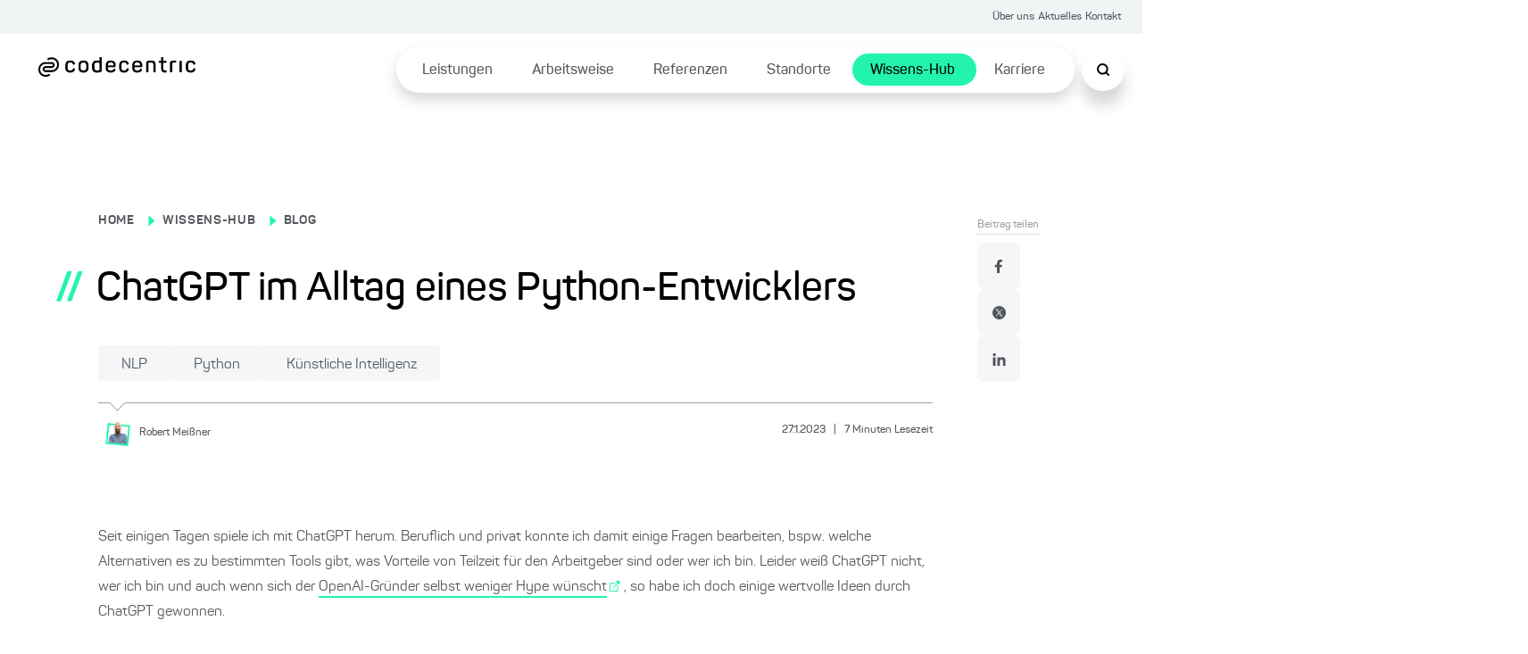

--- FILE ---
content_type: text/html; charset=utf-8
request_url: https://www.codecentric.de/wissens-hub/blog/chatgpt-python-entwickler
body_size: 129036
content:
<!DOCTYPE html><html lang="de"><head><meta charSet="utf-8"/><meta name="twitter:card" content="summary_large_image"/><meta name="twitter:site" content="@site"/><meta name="twitter:creator" content="@codecentric"/><meta property="og:type" content="website"/><meta property="og:locale" content="de_DE"/><meta property="og:site_name" content="codecentric AG"/><title>ChatGPT im Alltag - synchrone Inspirationen für Code-Refactoring</title><meta name="description" content="Ich zeige ChatGPT in meinem Alltag. Die KI hilft mir, synchron Inspirationen für Code-Refactoring zu bekommen. Ich erhalte Informationen und Ratschläge zu genau den Fragen, die ich gerade bearbeite. Hier liegt die Stärke von ChatGPT."/><meta name="viewport" content="width=device-width, initial-scale=1"/><link rel="canonical" href="https://www.codecentric.de/wissens-hub/blog/chatgpt-python-entwickler"/><link rel="alternate" hreflang="de" href="https://www.codecentric.de/wissens-hub/blog/chatgpt-python-entwickler"/><script type="text/javascript" src="/podloveCdn.js"></script><script>
                  // Initialize dataLayer if it doesn't exist
                  window.dataLayer = window.dataLayer || [];
              
                  // Use a flag in window to track if this script has run
                  if (!window.dataLayerInitialized) {
                    // Set the flag to prevent double execution
                    window.dataLayerInitialized = true;
                
                    let scriptPageObj = {};
                
                    const post = "chatgpt-python-entwickler";
                    const postPublishingDate = "2023-01-27";
                    console.log("postPublishingDate: ", postPublishingDate);
                    const allAuthors = "Robert Meißner";
                
                    if (typeof post !== "undefined") {
                      scriptPageObj.page_area = "wissens-hub";
                      scriptPageObj.page_environment = "live";
                      scriptPageObj.page_language = "de";
                  
                      if (allAuthors !== "") {
                        scriptPageObj.post_author = allAuthors;
                      }
                  
                      if (postPublishingDate) {
                        scriptPageObj.post_publishing_date = postPublishingDate;
                      }
                  
                    scriptPageObj.post_language = "de";
                  }
                
                  // Push data
                  window.dataLayer.push({
                    event: 'page',
                    page: scriptPageObj
                  });

                  // Trigger the load state immediately after execution
                  setTimeout(() => {
                    document.dispatchEvent(new CustomEvent('dataLayerReady'));
                  }, 1000);
                }
            </script><meta name="robots" content="index,follow"/><meta property="og:title" content="ChatGPT im Alltag - synchrone Inspirationen für Code-Refactoring"/><meta property="og:description" content="Ich zeige ChatGPT in meinem Alltag. Die KI hilft mir, synchron Inspirationen für Code-Refactoring zu bekommen. Ich erhalte Informationen und Ratschläge zu genau den Fragen, die ich gerade bearbeite. Hier liegt die Stärke von ChatGPT."/><meta property="og:url" content="https://www.codecentric.de/wissens-hub/blog/chatgpt-python-entwickler"/><meta property="og:image" content="https://www.codecentric.de/og-2.png"/><meta name="next-head-count" content="19"/><link data-next-font="" rel="preconnect" href="/" crossorigin="anonymous"/><link rel="preload" href="/_next/static/css/a959a34fc4cc537d.css" as="style"/><link rel="stylesheet" href="/_next/static/css/a959a34fc4cc537d.css" data-n-g=""/><link rel="preload" href="/_next/static/css/1c167b812420df38.css" as="style"/><link rel="stylesheet" href="/_next/static/css/1c167b812420df38.css" data-n-p=""/><link rel="preload" href="/_next/static/css/131d83b04efefc4f.css" as="style"/><link rel="stylesheet" href="/_next/static/css/131d83b04efefc4f.css" data-n-p=""/><link rel="preload" href="/_next/static/css/18d07adf24287948.css" as="style"/><link rel="stylesheet" href="/_next/static/css/18d07adf24287948.css" data-n-p=""/><link rel="preload" href="/_next/static/css/7b06c6fac00a96a1.css" as="style"/><link rel="stylesheet" href="/_next/static/css/7b06c6fac00a96a1.css" data-n-p=""/><noscript data-n-css=""></noscript><script defer="" nomodule="" src="/_next/static/chunks/polyfills-42372ed130431b0a.js"></script><script defer="" src="/_next/static/chunks/7540.4b3175513ceae618.js"></script><script src="/_next/static/chunks/webpack-f5ec13d36229d07c.js" defer=""></script><script src="/_next/static/chunks/framework-9eff3f8268e020bf.js" defer=""></script><script src="/_next/static/chunks/main-501de9d81e4c446f.js" defer=""></script><script src="/_next/static/chunks/pages/_app-8f6f121271bb013e.js" defer=""></script><script src="/_next/static/chunks/5839-5102dd5df208cef2.js" defer=""></script><script src="/_next/static/chunks/1388-e0dc009600914886.js" defer=""></script><script src="/_next/static/chunks/7491-1480841290c96dae.js" defer=""></script><script src="/_next/static/chunks/235-2e6328b300455248.js" defer=""></script><script src="/_next/static/chunks/pages/wissens-hub/blog/%5B...slug%5D-820ad3378b145364.js" defer=""></script><script src="/_next/static/wK-KYULfLNCdFjj9oTyO-/_buildManifest.js" defer=""></script><script src="/_next/static/wK-KYULfLNCdFjj9oTyO-/_ssgManifest.js" defer=""></script></head><body><div id="__next"><div class="Toastify"></div><div class="SearchModal_search-modal-overlay__epred "></div><div id="searchModal" tabindex="0" class="SearchModal_search-modal__outer-flex-container__gaW0z "><div id="searchModalContent" class="SearchModal_search-modal__y89gU"><div class="SearchModal_search-modal__inner-container__WvUeZ"><div><div class="SearchModal_search-modal__top-nav__fEz3i"><button type="button" class="SearchModal_search-modal__top-nav-close__cQipr" aria-label="Schließen Button"><span></span></button></div></div></div><div class="SearchModal_search-modal__inner-container--complete-overflow__tjcn4"><div class="SearchModal_search-modal__inner-container--overflow__zfTNK"><div><div class="Search_c-search-container__g68L_" style="max-width:60rem"><div class="Search_c-search__lSL3h"><div></div></div></div><div class="SearchModalInput_search-modal-container__MsCu7"><small>Beliebte Suchanfragen</small><button>Cloud Native</button><button>DevOps</button><button>IT-Security</button><button>Agile Methoden</button><button>Java</button></div><div class="SearchModalInput_search-modal-input-container__63rZW"><div class="SearchModalInput_search-modal-input-left__5G67n"><div class="SearchModalInput_search-modal-input-left-content__PE40a"></div></div><div class="SearchModalInput_search-modal-input-right__LKoAc"><div class="SearchModalInput_search-modal-input-right__mobile-filters__19OS0"></div><div class="SearchModalInput_search-modal-input-right__container__wX2O1"></div></div></div></div></div></div></div></div><div style="max-width:inherit"><div class="HeaderTopNav_c-header-top-nav__banner-container__1rhm1"></div><div class="HeaderTopNav_c-header-top-nav__a6DeR HeaderTopNav_banner-container__rP9o9 overflow-full-width"><div class="HeaderTopNav_c-header-top-nav__inner__6lUr7 HeaderTopNav_banner-container__rP9o9"><ul><li><a href="/ueber-uns">Über uns</a></li><li><a href="/aktuelles">Aktuelles</a></li><li><a href="/kontakt">Kontakt</a></li></ul></div></div><div class="l-container"><header class="Header_c-header__6cX_8" style="transform:translateY(0)"><div class="Header_c-header__left__q9qQY"><a href="/"><img alt="Logo der codecentric AG, einem in Deutschland führenden IT-Consulting Unternehmen" loading="lazy" width="1099" height="137" decoding="async" data-nimg="1" class="Header_c-header__logo__ybGa7" style="color:transparent" srcSet="/_next/image?url=https%3A%2F%2Feu-central-1.graphassets.com%2FAiE4QoWSSiIQO3k152ugkz%2Foutput%3Dformat%3Awebp%2FK1lI4UPCSUuKSWZHgd4D&amp;w=1200&amp;q=75 1x, /_next/image?url=https%3A%2F%2Feu-central-1.graphassets.com%2FAiE4QoWSSiIQO3k152ugkz%2Foutput%3Dformat%3Awebp%2FK1lI4UPCSUuKSWZHgd4D&amp;w=3840&amp;q=75 2x" src="/_next/image?url=https%3A%2F%2Feu-central-1.graphassets.com%2FAiE4QoWSSiIQO3k152ugkz%2Foutput%3Dformat%3Awebp%2FK1lI4UPCSUuKSWZHgd4D&amp;w=3840&amp;q=75"/></a></div><div class="Header_c-header__right__h1F_0"><div class="Header_c-header__nav-list___qhu4"><ul><li class="Header_li-first-row__yffb5" aria-expanded="false"><span><a href="/leistungen">Leistungen</a></span></li><li class="Header_li-first-row__yffb5" aria-expanded="false"><span><a href="/arbeitsweise">Arbeitsweise</a></span></li><li class="Header_li-first-row__yffb5" aria-expanded="false"><span><a href="/referenzen">Referenzen</a></span></li><li class="Header_li-first-row__yffb5" aria-expanded="false"><span><a href="/standorte">Standorte</a></span></li><li class="Header_li-first-row__yffb5 Header_active__b94Z_" aria-expanded="false"><span><a href="/wissens-hub">Wissens-Hub</a></span></li><li class="Header_li-first-row__yffb5" aria-expanded="false"><span><a href="/karriere">Karriere</a></span></li></ul></div></div><button class="Header_c-header__nav-list__search__In8pm"><img src="/search.svg" alt="Suche"/></button><div class="Header_c-header__nav-list__hamburger__f5Og2"><img src="/hamburger.svg" alt="Hamburger Menu"/></div></header><div class="HamburgerMenuList_c-hamburger-menu__dBbWZ"><div class="HamburgerMenuList_c-hamburger-menu__top-container__k0Ji8"><a href="/"><img alt="Logo der codecentric AG, einem in Deutschland führenden IT-Consulting Unternehmen" loading="lazy" width="1099" height="137" decoding="async" data-nimg="1" style="color:transparent" srcSet="/_next/image?url=https%3A%2F%2Feu-central-1.graphassets.com%2FAiE4QoWSSiIQO3k152ugkz%2Foutput%3Dformat%3Awebp%2FK1lI4UPCSUuKSWZHgd4D&amp;w=1200&amp;q=75 1x, /_next/image?url=https%3A%2F%2Feu-central-1.graphassets.com%2FAiE4QoWSSiIQO3k152ugkz%2Foutput%3Dformat%3Awebp%2FK1lI4UPCSUuKSWZHgd4D&amp;w=3840&amp;q=75 2x" src="/_next/image?url=https%3A%2F%2Feu-central-1.graphassets.com%2FAiE4QoWSSiIQO3k152ugkz%2Foutput%3Dformat%3Awebp%2FK1lI4UPCSUuKSWZHgd4D&amp;w=3840&amp;q=75"/></a><button type="button" class="HamburgerMenuList_c-hamburger-menu__close__9v2BR" aria-label="Schließen Button"><span></span></button></div><div class="HamburgerMenuList_c-hamburger-menu__top-list-container__6e4SK"><ul><li><a href="/ueber-uns">Über uns</a></li><li><a href="/aktuelles">Aktuelles</a></li><li><a href="/kontakt">Kontakt</a></li></ul></div><div class="HamburgerMenuList_c-hamburger-menu__menu-container__NJItj"><ul><li class="HamburgerMenuList_c-hamburger-menu__list-container__szVpf"><div><a href="/leistungen">Leistungen</a><button class="HamburgerMenuList_c-hamburger-menu__childlinks-btn__Jwnjk"><span class=""></span></button></div><ul class="HamburgerMenuList_child-links__UMl5L"><li><a href="/leistungen/data-effectiveness">Data Effectiveness</a></li><li><a href="/leistungen/digitale-loesungen">Digitale Produkte &amp; Lösungen</a></li><li><a href="/leistungen/digitale-souveraenitaet">Digitale Souveränität</a></li><li><a href="/it-security">IT-Security</a></li><li><a href="/leistungen/kuenstliche-intelligenz">Künstliche Intelligenz</a></li><li><a href="/leistungen/software-modernisierung">Software-Modernisierung</a></li><li><a href="/leistungen#leistungsuebersicht">Leistungen von A bis Z ...</a></li></ul></li><li class="HamburgerMenuList_c-hamburger-menu__list-container__szVpf"><div><a href="/arbeitsweise">Arbeitsweise</a></div></li><li class="HamburgerMenuList_c-hamburger-menu__list-container__szVpf"><div><a href="/referenzen">Referenzen</a></div></li><li class="HamburgerMenuList_c-hamburger-menu__list-container__szVpf"><div><a href="/standorte">Standorte</a><button class="HamburgerMenuList_c-hamburger-menu__childlinks-btn__Jwnjk"><span class=""></span></button></div><ul class="HamburgerMenuList_child-links__UMl5L"><li><a href="/standorte/berlin">Berlin</a></li><li><a href="/standorte/bielefeld">Bielefeld</a></li><li><a href="/standorte/dortmund">Dortmund</a></li><li><a href="/standorte/erfurt">Erfurt</a></li><li><a href="/standorte/frankfurt">Frankfurt am Main</a></li><li><a href="/standorte/hamburg">Hamburg</a></li><li><a href="/standorte/karlsruhe">Karlsruhe</a></li><li><a href="/standorte/leipzig">Leipzig</a></li><li><a href="/standorte/muenchen">München</a></li><li><a href="/standorte/muenster">Münster</a></li><li><a href="/standorte/nuernberg">Nürnberg</a></li><li><a href="/standorte/solingen">Solingen</a></li><li><a href="/standorte/stuttgart">Stuttgart</a></li></ul></li><li class="HamburgerMenuList_c-hamburger-menu__list-container__szVpf"><div><a href="/wissens-hub">Wissens-Hub</a><button class="HamburgerMenuList_c-hamburger-menu__childlinks-btn__Jwnjk"><span class=""></span></button></div><ul class="HamburgerMenuList_child-links__UMl5L"><li><a style="font-weight:bold" href="/wissens-hub/blog">Blog</a></li><li><a href="/wissens-hub/events">Events</a></li><li><a href="/wissens-hub/fachmedien">Fachmedien</a></li><li><a href="/wissens-hub/softwerker">Softwerker</a></li><li><a href="/wissens-hub/webinare">Webinare</a></li></ul></li><li class="HamburgerMenuList_c-hamburger-menu__list-container__szVpf"><div><a href="/karriere">Karriere</a><button class="HamburgerMenuList_c-hamburger-menu__childlinks-btn__Jwnjk"><span class=""></span></button></div><ul class="HamburgerMenuList_child-links__UMl5L"><li><a href="/karriere/jobs">Jobs</a></li><li><a href="/karriere/kultur">Unsere Kultur</a></li><li><a href="/karriere/faq">FAQ</a></li></ul></li></ul></div><div class="HamburgerMenuList_c-hamburger-menu__bottom-line__PjFOs"><ul></ul></div></div></div><main id="container" class="blogPost_blog-post__gQyXH"><div class="reading-progress-bar" style="width:0%;position:fixed;z-index:800;height:5px;top:0;background-color:var(--primary-1)"></div><div class="blogPost_l-post-container__inner-container__gWcLf"><div class="blogPost_l-post-container__left__v7lca"><div><div class="BlogHeadingBanner_c-blog-heading-banner__JEdqw"><div><label><p><a title="/" href="/">HOME</a></p></label><span class="BlogHeadingBanner_c-blog-heading-banner__icon__WZ6D2"></span><label><p><a title="/wissens-hub" href="/wissens-hub">WISSENS-HUB</a></p></label><span class="BlogHeadingBanner_c-blog-heading-banner__icon__WZ6D2"></span><label><p><a title="/wissens-hub/blog" href="/wissens-hub/blog">BLOG</a></p></label><div class="BlogHeadingBanner_c-blog-heading-banner__main-heading__N6VnJ"><span>//</span><h1>ChatGPT im Alltag eines Python-Entwicklers</h1></div><div class="BlogHeadingBanner_c-blog-heading-banner__tag-container__umrNi"><button type="button" class="Tag_c-tag__5nON8">NLP<span></span></button><button type="button" class="Tag_c-tag__5nON8">Python<span></span></button><button type="button" class="Tag_c-tag__5nON8">Künstliche Intelligenz<span></span></button></div></div><div class="BlogHeadingBanner_c-blog-heading-banner__border__FyyX3"><div class="BlogHeadingBanner_triangle__W_YJK"></div></div><div class="BlogHeadingBanner_c-blog-heading-banner__bottom__rP4iQ"><div class="BlogHeadingBanner_c-blog-heading-banner__bottom-inner-container__8_l8n"><button aria-label="Robert Meißner"><img alt="" loading="lazy" width="1200" height="1200" decoding="async" data-nimg="1" style="color:transparent" srcSet="/_next/image?url=https%3A%2F%2Feu-central-1.graphassets.com%2FAiE4QoWSSiIQO3k152ugkz%2Foutput%3Dformat%3Awebp%2FFEbOzsNXS6V7p7RvFBJg&amp;w=1200&amp;q=75 1x, /_next/image?url=https%3A%2F%2Feu-central-1.graphassets.com%2FAiE4QoWSSiIQO3k152ugkz%2Foutput%3Dformat%3Awebp%2FFEbOzsNXS6V7p7RvFBJg&amp;w=3840&amp;q=75 2x" src="/_next/image?url=https%3A%2F%2Feu-central-1.graphassets.com%2FAiE4QoWSSiIQO3k152ugkz%2Foutput%3Dformat%3Awebp%2FFEbOzsNXS6V7p7RvFBJg&amp;w=3840&amp;q=75"/><p><small>Robert<!-- --> <!-- -->Meißner</small></p></button><p class="BlogHeadingBanner_c-blog-heading-banner__info__HrgSU"><small>27.1.2023<!-- --> <span>|</span> <!-- -->7<!-- --> <!-- -->Minuten Lesezeit</small></p></div></div></div></div><div class="BlogBody_c-blog-body__D_HRR"><img alt="" decoding="async" data-nimg="1" style="color:transparent" src=""/><div class="BlogBody_c-blog-body__content__crdlN"><p>Seit einigen Tagen spiele ich mit ChatGPT herum. Beruflich und privat konnte ich damit einige Fragen bearbeiten, bspw. welche Alternativen es zu bestimmten Tools gibt, was Vorteile von Teilzeit für den Arbeitgeber sind oder wer ich bin. Leider weiß ChatGPT nicht, wer ich bin und auch wenn sich der <a rel="external" target="_blank" href="https://www.heise.de/news/ChatGPT-Wie-es-mit-der-Text-KI-weitergeht-und-wie-viel-sie-kuenftig-kostet-7468619.html">OpenAI-Gründer selbst weniger Hype wünscht</a>, so habe ich doch einige wertvolle Ideen durch ChatGPT gewonnen.</p>
<p>ChatGPT ist ein Machine-Learning-Modell basierend auf dem GPT-3.5-NLP-Modell. Es ist mit Daten bis zum Jahr 2021 trainiert, hat keinen Zugang zum Internet und auch keine Datenbank, bspw. zu Quellinformationen. Wie das Modell selbst behauptet, verfügt es über keine Fähigkeiten hinsichtlich Selbstbewusstsein oder Äußerung von Gefühlen.</p>
<p>Und das sind auch schon die wichtigsten Informationen. ChatGPT weiß nicht, was dieses Jahr passiert ist. Der Ukrainekrieg bspw. fand für ChatGPT 2014 statt, Lützerath kennt es gar nicht. Es kann keine Quellen oder Studien zu Inhalten wiedergeben. Es ist allerdings in der Lage zu sagen, in welchen Journalen ich bspw. wissenschaftliche Studien finden kann.</p>
<p>Ein großer Vorteil für mich: Mit ChatGPT zu schreiben ist synchron, ich verlasse den Fokus nicht oder muss warten, bis jemand Zeit zum Sparring hat. Weniger Kontextwechsel bedeuten auch weniger Zeit zum Erinnern, worum es eigentlich ging. Ensemble oder Pair Programming ist immer noch besser als mit ChatGPT zu arbeiten, aber nicht immer ist jemand verfügbar oder kann etwas zum Thema sagen. Hier kann ChatGPT hilfreiche faktische Tipps liefern.</p>
<h2>Wie es in den Wald hineinschallt, so schallt es heraus</h2>
<p>Je präziser meine Frage ist, desto besser passt die Antwort von ChatGPT. Sätze wie „Elaborate on this.“ oder „Let&#x27;s talk about this.“ ermuntern ChatGPT zu detaillierteren Antworten. Rollenzuweisungen wie „You are an agile coach working at an international enterprise.“ ermöglichen Texte, die einen gezielten Kontext beinhalten.</p>
<h2>Wo ChatGPT so richtig schief liegt</h2>
<p>Zur Automatisierung meines Social-Media-Auftritts hatte ich gehofft, auch meinen Signal-Status nutzen zu können. Ich bat ChatGPT also:</p>
<p><code>Write a python program to send a text to the Signal API</code></p>
<p>Dabei kam das heraus:</p>
<pre><pre style="display:block;overflow-x:auto;padding:0.5em;background:#2b2b2b;color:#bababa"><code class="language-python" style="white-space:pre"><span class="comment linenumber react-syntax-highlighter-line-number" style="display:inline-block;min-width:2.25em;padding-right:1em;text-align:right;user-select:none">1</span><span style="color:#cb7832">import</span><span> requests
</span><span class="comment linenumber react-syntax-highlighter-line-number" style="display:inline-block;min-width:2.25em;padding-right:1em;text-align:right;user-select:none">2</span>
<span class="comment linenumber react-syntax-highlighter-line-number" style="display:inline-block;min-width:2.25em;padding-right:1em;text-align:right;user-select:none">3</span><span>url = </span><span style="color:#6a8759">&#x27;https://api.signal.org/v1/messages&#x27;</span><span>
</span><span class="comment linenumber react-syntax-highlighter-line-number" style="display:inline-block;min-width:2.25em;padding-right:1em;text-align:right;user-select:none">4</span>
<span class="comment linenumber react-syntax-highlighter-line-number" style="display:inline-block;min-width:2.25em;padding-right:1em;text-align:right;user-select:none">5</span>data = {
<span class="comment linenumber react-syntax-highlighter-line-number" style="display:inline-block;min-width:2.25em;padding-right:1em;text-align:right;user-select:none">6</span><span>    </span><span style="color:#6a8759">&#x27;recipient&#x27;</span><span>: </span><span style="color:#6a8759">&#x27;YOUR_PHONE_NUMBER&#x27;</span><span>,
</span><span class="comment linenumber react-syntax-highlighter-line-number" style="display:inline-block;min-width:2.25em;padding-right:1em;text-align:right;user-select:none">7</span><span>    </span><span style="color:#6a8759">&#x27;message&#x27;</span><span>: </span><span style="color:#6a8759">&#x27;Hello, this is a test message.&#x27;</span><span>
</span><span class="comment linenumber react-syntax-highlighter-line-number" style="display:inline-block;min-width:2.25em;padding-right:1em;text-align:right;user-select:none">8</span>}
<span class="comment linenumber react-syntax-highlighter-line-number" style="display:inline-block;min-width:2.25em;padding-right:1em;text-align:right;user-select:none">9</span>
<span class="comment linenumber react-syntax-highlighter-line-number" style="display:inline-block;min-width:2.25em;padding-right:1em;text-align:right;user-select:none">10</span>headers = {
<span class="comment linenumber react-syntax-highlighter-line-number" style="display:inline-block;min-width:2.25em;padding-right:1em;text-align:right;user-select:none">11</span><span>    </span><span style="color:#6a8759">&#x27;Authorization&#x27;</span><span>: </span><span style="color:#6a8759">&#x27;YOUR_AUTHORIZATION_TOKEN&#x27;</span><span>
</span><span class="comment linenumber react-syntax-highlighter-line-number" style="display:inline-block;min-width:2.25em;padding-right:1em;text-align:right;user-select:none">12</span>}
<span class="comment linenumber react-syntax-highlighter-line-number" style="display:inline-block;min-width:2.25em;padding-right:1em;text-align:right;user-select:none">13</span>
<span class="comment linenumber react-syntax-highlighter-line-number" style="display:inline-block;min-width:2.25em;padding-right:1em;text-align:right;user-select:none">14</span>response = requests.post(url, json=data, headers=headers)
<span class="comment linenumber react-syntax-highlighter-line-number" style="display:inline-block;min-width:2.25em;padding-right:1em;text-align:right;user-select:none">15</span>
<span class="comment linenumber react-syntax-highlighter-line-number" style="display:inline-block;min-width:2.25em;padding-right:1em;text-align:right;user-select:none">16</span><span></span><span style="color:#e0c46c">print</span><span>(response.status_code)</span></code></pre></pre>
<p>So weit, so gut. Das Problem ist: Die Signal API existiert überhaupt nicht. Frage ich bspw. nach der Notion oder sogar OpenAI-API, bekomme ich APIs, die nicht mehr aktuell sind und daher nicht funktionieren. Ich muss also selbst ran. Das liegt natürlich daran, dass ChatGPT keine Daten der letzten anderthalb Jahre hat.</p>
<p>ChatGPT arbeitet im Messenger-Format. Innerhalb eines Chats merkt sich ChatGPT den Kontext. Manchmal führt das zu aberwitzigen Kombinationen, bspw. wenn Python-Code nach Regeln von Kotlin refactort wird (Beispiel s. u.). Außerdem häufen sich Formulierungen gerne in mehreren Absätzen. Auch hier sollte wie immer überprüft werden, was ChatGPT generiert.</p>
<p>Und manchmal konvertiert ChatGPT auch einfach Mist. Beim Advent of Code 2022 habe ich ein paar Tage lang mitgemacht. Der dort entstandene Python-Code ist funktional, aber nicht sonderlich schön. Ich wollte den Code nun mit ChatGPT zusammen verbessern. <a rel="external" target="_blank" href="https://adventofcode.com/2022/day/1">Tag 1 </a> habe ich so gelöst:</p>
<pre><pre style="display:block;overflow-x:auto;padding:0.5em;background:#2b2b2b;color:#bababa"><code class="language-python" style="white-space:pre"><span class="comment linenumber react-syntax-highlighter-line-number" style="display:inline-block;min-width:2.25em;padding-right:1em;text-align:right;user-select:none">1</span><span>calories = []  
</span><span class="comment linenumber react-syntax-highlighter-line-number" style="display:inline-block;min-width:2.25em;padding-right:1em;text-align:right;user-select:none">2</span>tmp = []  
<span class="comment linenumber react-syntax-highlighter-line-number" style="display:inline-block;min-width:2.25em;padding-right:1em;text-align:right;user-select:none">3</span><span></span><span style="color:#cb7832">with</span><span> </span><span style="color:#e0c46c">open</span><span>(</span><span style="color:#6a8759">&quot;src/day1&quot;</span><span>) </span><span style="color:#cb7832">as</span><span> file:  
</span><span class="comment linenumber react-syntax-highlighter-line-number" style="display:inline-block;min-width:2.25em;padding-right:1em;text-align:right;user-select:none">4</span>    data = file.readlines()  
<span class="comment linenumber react-syntax-highlighter-line-number" style="display:inline-block;min-width:2.25em;padding-right:1em;text-align:right;user-select:none">5</span><span>    </span><span style="color:#cb7832">for</span><span> line </span><span style="color:#cb7832">in</span><span> data:  
</span><span class="comment linenumber react-syntax-highlighter-line-number" style="display:inline-block;min-width:2.25em;padding-right:1em;text-align:right;user-select:none">6</span><span>        </span><span style="color:#cb7832">if</span><span> line == </span><span style="color:#6a8759">&quot;\n&quot;</span><span>:  
</span><span class="comment linenumber react-syntax-highlighter-line-number" style="display:inline-block;min-width:2.25em;padding-right:1em;text-align:right;user-select:none">7</span><span>            calories.append(</span><span style="color:#e0c46c">sum</span><span>(tmp))  
</span><span class="comment linenumber react-syntax-highlighter-line-number" style="display:inline-block;min-width:2.25em;padding-right:1em;text-align:right;user-select:none">8</span>            tmp = []  
<span class="comment linenumber react-syntax-highlighter-line-number" style="display:inline-block;min-width:2.25em;padding-right:1em;text-align:right;user-select:none">9</span><span>        </span><span style="color:#cb7832">else</span><span>:  
</span><span class="comment linenumber react-syntax-highlighter-line-number" style="display:inline-block;min-width:2.25em;padding-right:1em;text-align:right;user-select:none">10</span><span>            tmp.append(</span><span style="color:#e0c46c">int</span><span>(line.replace(</span><span style="color:#6a8759">&quot;\n&quot;</span><span>, </span><span style="color:#6a8759">&quot;&quot;</span><span>)))  
</span><span class="comment linenumber react-syntax-highlighter-line-number" style="display:inline-block;min-width:2.25em;padding-right:1em;text-align:right;user-select:none">11</span>  
<span class="comment linenumber react-syntax-highlighter-line-number" style="display:inline-block;min-width:2.25em;padding-right:1em;text-align:right;user-select:none">12</span><span>max_value = </span><span style="color:#e0c46c">max</span><span>(calories)    
</span><span class="comment linenumber react-syntax-highlighter-line-number" style="display:inline-block;min-width:2.25em;padding-right:1em;text-align:right;user-select:none">13</span>calories.sort()  
<span class="comment linenumber react-syntax-highlighter-line-number" style="display:inline-block;min-width:2.25em;padding-right:1em;text-align:right;user-select:none">14</span><span></span><span style="color:#e0c46c">print</span><span>(</span><span style="color:#6a8759">f&quot;Solution: </span><span style="color:#e0c46c">{max_value}</span><span style="color:#6a8759"> and </span><span style="color:#e0c46c">{</span><span style="color:#e0c46c">sum</span><span style="color:#e0c46c">(calories[-</span><span style="color:#6896ba">3</span><span style="color:#e0c46c">:])}</span><span style="color:#6a8759">&quot;</span><span>)</span></code></pre></pre>
<p>Der Code ist nicht optimiert, aber er erzeugt das für mich korrekte Ergebnis. Nun forderte ich ChatGPT auf: <code>Improve this code</code>. Leider gingen mehrere Anläufe schief, u. a., wurde der <code>for</code>-Loop zu</p>
<pre><pre style="display:block;overflow-x:auto;padding:0.5em;background:#2b2b2b;color:#bababa"><code class="language-python" style="white-space:pre"><span class="comment linenumber react-syntax-highlighter-line-number" style="display:inline-block;min-width:2.25em;padding-right:1em;text-align:right;user-select:none">1</span><span class="hljs-function" style="color:#cb7832">def</span><span class="hljs-function"> </span><span class="hljs-function hljs-title">read_data</span><span class="hljs-function">(</span><span class="hljs-function" style="color:#b9b9b9">filepath</span><span class="hljs-function">):</span><span>
</span><span class="comment linenumber react-syntax-highlighter-line-number" style="display:inline-block;min-width:2.25em;padding-right:1em;text-align:right;user-select:none">2</span><span>    </span><span style="color:#cb7832">with</span><span> </span><span style="color:#e0c46c">open</span><span>(filepath) </span><span style="color:#cb7832">as</span><span> file:
</span><span class="comment linenumber react-syntax-highlighter-line-number" style="display:inline-block;min-width:2.25em;padding-right:1em;text-align:right;user-select:none">3</span><span>        </span><span style="color:#7f7f7f"># use list comprehension to convert all elements to integers and remove empty lines</span><span>
</span><span class="comment linenumber react-syntax-highlighter-line-number" style="display:inline-block;min-width:2.25em;padding-right:1em;text-align:right;user-select:none">4</span><span>        data = [</span><span style="color:#e0c46c">int</span><span>(line.strip()) </span><span style="color:#cb7832">for</span><span> line </span><span style="color:#cb7832">in</span><span> file </span><span style="color:#cb7832">if</span><span> line.strip()]
</span><span class="comment linenumber react-syntax-highlighter-line-number" style="display:inline-block;min-width:2.25em;padding-right:1em;text-align:right;user-select:none">5</span><span>    </span><span style="color:#cb7832">return</span><span> data
</span><span class="comment linenumber react-syntax-highlighter-line-number" style="display:inline-block;min-width:2.25em;padding-right:1em;text-align:right;user-select:none">6</span>
<span class="comment linenumber react-syntax-highlighter-line-number" style="display:inline-block;min-width:2.25em;padding-right:1em;text-align:right;user-select:none">7</span><span>data = read_data(</span><span style="color:#6a8759">&quot;src/day1&quot;</span><span>)
</span><span class="comment linenumber react-syntax-highlighter-line-number" style="display:inline-block;min-width:2.25em;padding-right:1em;text-align:right;user-select:none">8</span><span></span><span style="color:#7f7f7f"># group the data into chunks of size n</span><span>
</span><span class="comment linenumber react-syntax-highlighter-line-number" style="display:inline-block;min-width:2.25em;padding-right:1em;text-align:right;user-select:none">9</span><span>n = </span><span style="color:#e0c46c">sum</span><span>(data[:</span><span style="color:#6896ba">3</span><span>])
</span><span class="comment linenumber react-syntax-highlighter-line-number" style="display:inline-block;min-width:2.25em;padding-right:1em;text-align:right;user-select:none">10</span><span>chunks = [data[i:i+n] </span><span style="color:#cb7832">for</span><span> i </span><span style="color:#cb7832">in</span><span> </span><span style="color:#e0c46c">range</span><span>(</span><span style="color:#6896ba">0</span><span>, </span><span style="color:#e0c46c">len</span><span>(data), n)]  
</span><span class="comment linenumber react-syntax-highlighter-line-number" style="display:inline-block;min-width:2.25em;padding-right:1em;text-align:right;user-select:none">11</span><span>calories = [</span><span style="color:#e0c46c">sum</span><span>(chunk) </span><span style="color:#cb7832">for</span><span> chunk </span><span style="color:#cb7832">in</span><span> chunks]</span></code></pre></pre>
<p>Aus irgendeinem Grund verwechselt ChatGPT die Summe über die drei letzten Einträge mit einer Information zur Länge der Chunks. Die Ergebnisse sind natürlich Quatsch. Prinzipiell die Daten in Lists-of-Lists umzuwandeln ist nicht schlecht, aber auch nicht gerade sauber. </p>
<h2>Arbeiten am Code</h2>
<p>Ich arbeite hauptsächlich mit Python. Gerade versuche ich mich an Kotlin mit verschiedenen Katas. Da ist es doch spannend, einfach mal Code von einer in die andere Sprache zu transpilieren. Transpiliere ich Code mit Dictionaries von Python nach Kotlin, so gibt mir ChatGPT neben Code diese Information:</p>
<pre><pre style="display:block;overflow-x:auto;padding:0.5em;background:#2b2b2b;color:#bababa"><code class="language-text" style="white-space:pre"><span class="comment linenumber react-syntax-highlighter-line-number" style="display:inline-block;min-width:1.25em;padding-right:1em;text-align:right;user-select:none">1</span><span>Note: In Kotlin, `dict` is `MutableMap` and `f&quot;string&quot;` is `&quot;string&quot;`. 
</span><span class="comment linenumber react-syntax-highlighter-line-number" style="display:inline-block;min-width:1.25em;padding-right:1em;text-align:right;user-select:none">2</span>Also, in kotlin `items()` is not used to iterate over map.</code></pre></pre>
<p>So kann ich direkt sehen, wie <code>MutableMap</code> genutzt wird oder ob das <code>items()</code> so in Kotlin nicht nötig ist. Ich bekomme spezifische Informationen genau zu dem Thema, zu dem ich gerade suche. Ein extremer Mehrwert bei den vielen Informationen, die ich täglich suche.</p>
<p>In einem anderen privaten Beispiel parse ich eine Datei und suche nach Zeilen, die mit vielen Bindestrichen beginnen. Diese zeigen einen neuen Eintrag in der Datei an. Im Eintrag finde ich in einer anderen Zeile den Titel einer Notiz. Diesen Titel will ich darstellen. Das erledigt beispielhaft dieser unoptimierte Code:</p>
<pre><pre style="display:block;overflow-x:auto;padding:0.5em;background:#2b2b2b;color:#bababa"><code class="language-python" style="white-space:pre"><span class="comment linenumber react-syntax-highlighter-line-number" style="display:inline-block;min-width:2.25em;padding-right:1em;text-align:right;user-select:none">1</span><span style="color:#cb7832">import</span><span> re  
</span><span class="comment linenumber react-syntax-highlighter-line-number" style="display:inline-block;min-width:2.25em;padding-right:1em;text-align:right;user-select:none">2</span>  
<span class="comment linenumber react-syntax-highlighter-line-number" style="display:inline-block;min-width:2.25em;padding-right:1em;text-align:right;user-select:none">3</span><span></span><span class="hljs-function" style="color:#cb7832">def</span><span class="hljs-function"> </span><span class="hljs-function hljs-title">parse_notes_for_titles</span><span class="hljs-function">():</span><span>  
</span><span class="comment linenumber react-syntax-highlighter-line-number" style="display:inline-block;min-width:2.25em;padding-right:1em;text-align:right;user-select:none">4</span><span>    </span><span style="color:#cb7832">with</span><span> </span><span style="color:#e0c46c">open</span><span>(</span><span style="color:#6a8759">&quot;data/notes.txt&quot;</span><span>, </span><span style="color:#6a8759">&quot;r&quot;</span><span>) </span><span style="color:#cb7832">as</span><span> file:  
</span><span class="comment linenumber react-syntax-highlighter-line-number" style="display:inline-block;min-width:2.25em;padding-right:1em;text-align:right;user-select:none">5</span><span>        data = </span><span style="color:#6a8759">&quot;&quot;</span><span>.join(file.readlines())  
</span><span class="comment linenumber react-syntax-highlighter-line-number" style="display:inline-block;min-width:2.25em;padding-right:1em;text-align:right;user-select:none">6</span>  
<span class="comment linenumber react-syntax-highlighter-line-number" style="display:inline-block;min-width:2.25em;padding-right:1em;text-align:right;user-select:none">7</span><span>    </span><span style="color:#7f7f7f"># Split the data by lines of &quot;---&quot;  </span><span>
</span><span class="comment linenumber react-syntax-highlighter-line-number" style="display:inline-block;min-width:2.25em;padding-right:1em;text-align:right;user-select:none">8</span><span>    parts = re.split(</span><span style="color:#6a8759">r&quot;-{35}&quot;</span><span>, data)  
</span><span class="comment linenumber react-syntax-highlighter-line-number" style="display:inline-block;min-width:2.25em;padding-right:1em;text-align:right;user-select:none">9</span>  
<span class="comment linenumber react-syntax-highlighter-line-number" style="display:inline-block;min-width:2.25em;padding-right:1em;text-align:right;user-select:none">10</span><span>    </span><span style="color:#cb7832">for</span><span> part </span><span style="color:#cb7832">in</span><span> parts:  
</span><span class="comment linenumber react-syntax-highlighter-line-number" style="display:inline-block;min-width:2.25em;padding-right:1em;text-align:right;user-select:none">11</span><span>        </span><span style="color:#7f7f7f"># Split the part by newline characters  </span><span>
</span><span class="comment linenumber react-syntax-highlighter-line-number" style="display:inline-block;min-width:2.25em;padding-right:1em;text-align:right;user-select:none">12</span><span>        </span><span style="color:#cb7832">if</span><span> part.startswith(</span><span style="color:#6a8759">&quot;\n&quot;</span><span>):  
</span><span class="comment linenumber react-syntax-highlighter-line-number" style="display:inline-block;min-width:2.25em;padding-right:1em;text-align:right;user-select:none">13</span><span>            part = part.replace(</span><span style="color:#6a8759">&quot;\n&quot;</span><span>, </span><span style="color:#6a8759">&quot;&quot;</span><span>, </span><span style="color:#6896ba">1</span><span>)  
</span><span class="comment linenumber react-syntax-highlighter-line-number" style="display:inline-block;min-width:2.25em;padding-right:1em;text-align:right;user-select:none">14</span>  
<span class="comment linenumber react-syntax-highlighter-line-number" style="display:inline-block;min-width:2.25em;padding-right:1em;text-align:right;user-select:none">15</span><span>        </span><span style="color:#cb7832">if</span><span> part:  
</span><span class="comment linenumber react-syntax-highlighter-line-number" style="display:inline-block;min-width:2.25em;padding-right:1em;text-align:right;user-select:none">16</span><span>            lines = part.replace(</span><span style="color:#6a8759">&quot;\xa0&quot;</span><span>, </span><span style="color:#6a8759">&quot; &quot;</span><span>).split(</span><span style="color:#6a8759">&quot;\n&quot;</span><span>)  
</span><span class="comment linenumber react-syntax-highlighter-line-number" style="display:inline-block;min-width:2.25em;padding-right:1em;text-align:right;user-select:none">17</span>  
<span class="comment linenumber react-syntax-highlighter-line-number" style="display:inline-block;min-width:2.25em;padding-right:1em;text-align:right;user-select:none">18</span><span>            title = lines[</span><span style="color:#6896ba">0</span><span>]  
</span><span class="comment linenumber react-syntax-highlighter-line-number" style="display:inline-block;min-width:2.25em;padding-right:1em;text-align:right;user-select:none">19</span><span>            </span><span style="color:#e0c46c">print</span><span>(</span><span style="color:#6a8759">f&quot;Title of this line is </span><span style="color:#e0c46c">{title}</span><span style="color:#6a8759">&quot;</span><span>)</span></code></pre></pre>
<p>Ich habe nun ChatGPT aufgefordert: <code>add a unit test to the following function and suggest refactoring changes</code></p>
<p>Als Unit-Test schlägt es vor:</p>
<pre><pre style="display:block;overflow-x:auto;padding:0.5em;background:#2b2b2b;color:#bababa"><code class="language-python" style="white-space:pre"><span class="comment linenumber react-syntax-highlighter-line-number" style="display:inline-block;min-width:2.25em;padding-right:1em;text-align:right;user-select:none">1</span><span style="color:#cb7832">import</span><span> unittest
</span><span class="comment linenumber react-syntax-highlighter-line-number" style="display:inline-block;min-width:2.25em;padding-right:1em;text-align:right;user-select:none">2</span>
<span class="comment linenumber react-syntax-highlighter-line-number" style="display:inline-block;min-width:2.25em;padding-right:1em;text-align:right;user-select:none">3</span><span></span><span class="hljs-class" style="color:#cb7832">class</span><span class="hljs-class"> </span><span class="hljs-class hljs-title">TestParseNotesForTitles</span><span class="hljs-class">(</span><span class="hljs-class" style="color:#b9b9b9">unittest.TestCase</span><span class="hljs-class">):</span><span>
</span><span class="comment linenumber react-syntax-highlighter-line-number" style="display:inline-block;min-width:2.25em;padding-right:1em;text-align:right;user-select:none">4</span><span>    </span><span class="hljs-function" style="color:#cb7832">def</span><span class="hljs-function"> </span><span class="hljs-function hljs-title">test_parse_notes_for_titles</span><span class="hljs-function">(</span><span class="hljs-function" style="color:#b9b9b9">self</span><span class="hljs-function">):</span><span>
</span><span class="comment linenumber react-syntax-highlighter-line-number" style="display:inline-block;min-width:2.25em;padding-right:1em;text-align:right;user-select:none">5</span><span>        </span><span style="color:#cb7832">with</span><span> </span><span style="color:#e0c46c">open</span><span>(</span><span style="color:#6a8759">&quot;data/notes.txt&quot;</span><span>, </span><span style="color:#6a8759">&quot;w&quot;</span><span>) </span><span style="color:#cb7832">as</span><span> file:
</span><span class="comment linenumber react-syntax-highlighter-line-number" style="display:inline-block;min-width:2.25em;padding-right:1em;text-align:right;user-select:none">6</span><span>            file.write(</span><span style="color:#6a8759">&quot;First title\n---\nSecond title\n---\nThird title&quot;</span><span>)
</span><span class="comment linenumber react-syntax-highlighter-line-number" style="display:inline-block;min-width:2.25em;padding-right:1em;text-align:right;user-select:none">7</span>        parse_notes_for_titles()
<span class="comment linenumber react-syntax-highlighter-line-number" style="display:inline-block;min-width:2.25em;padding-right:1em;text-align:right;user-select:none">8</span><span>        </span><span style="color:#cb7832">with</span><span> </span><span style="color:#e0c46c">open</span><span>(</span><span style="color:#6a8759">&quot;data/notes.txt&quot;</span><span>, </span><span style="color:#6a8759">&quot;r&quot;</span><span>) </span><span style="color:#cb7832">as</span><span> file:
</span><span class="comment linenumber react-syntax-highlighter-line-number" style="display:inline-block;min-width:2.25em;padding-right:1em;text-align:right;user-select:none">9</span><span>            data = </span><span style="color:#6a8759">&quot;&quot;</span><span>.join(file.readlines())
</span><span class="comment linenumber react-syntax-highlighter-line-number" style="display:inline-block;min-width:2.25em;padding-right:1em;text-align:right;user-select:none">10</span><span>            self.assertEqual(data,</span><span style="color:#6a8759">&quot;First title\n---\nSecond title\n---\nThird title&quot;</span><span>)</span></code></pre></pre>
<p>Nicht unbedingt schön, da es direkt die Datei selbst überschreibt, aber es ist ein guter Test zu prüfen, ob die Titel wirklich in der ersten Zeile nach den Bindestrichen stehen. Es ist ein Anfang. Zum Refactoring schlägt ChatGPT vor: </p>
<pre><code>1. Extracting the file reading and data joining logic into a separate function, so that the parse_notes_for_titles function can focus on parsing the data.

2. Extracting the logic for parsing the parts into a separate function, to make the parse_notes_for_titles function more readable and easier to test.

3. Extract the print statement into a separate function so that it can be more easily tested and reused.

4. Extracting the variable parts and title into val instead of var
</code></pre>
<ol>
<li>ist auf jeden Fall sinnvoll. 2. ist Geschmacksache und könnte zu <em>data clumping</em> führen, ist aber ein guter Schritt, um die Komplexität der Funktion zu verringern. 3. ist ein sehr merkwürdiger Vorschlag. Wenn es nicht an vielen Stellen solche Prints gibt, die zu testen sich lohnt, würde ich das ignorieren. Und 4. zeigt, dass ChatGPT noch in Kotlin von weiter oben hängt. <code>val</code> und <code>var</code> gibt es bisher nicht in Python.</li>
</ol>
<p>Mit diesen Erfahrungen bin ich nochmal an den Code von Advent of Code 2022 heran gegangen. Nachdem ich verschiedene Ansätze probiert hatte, übergab ich ChatGPT nur den Code im <code>with</code>-Kontext, also:</p>
<pre><pre style="display:block;overflow-x:auto;padding:0.5em;background:#2b2b2b;color:#bababa"><code class="language-python" style="white-space:pre"><span class="comment linenumber react-syntax-highlighter-line-number" style="display:inline-block;min-width:2.25em;padding-right:1em;text-align:right;user-select:none">1</span><span>data = file.readlines()
</span><span class="comment linenumber react-syntax-highlighter-line-number" style="display:inline-block;min-width:2.25em;padding-right:1em;text-align:right;user-select:none">2</span><span>    </span><span style="color:#cb7832">for</span><span> line </span><span style="color:#cb7832">in</span><span> data:
</span><span class="comment linenumber react-syntax-highlighter-line-number" style="display:inline-block;min-width:2.25em;padding-right:1em;text-align:right;user-select:none">3</span><span>        </span><span style="color:#cb7832">if</span><span> line == </span><span style="color:#6a8759">&quot;\n&quot;</span><span>:
</span><span class="comment linenumber react-syntax-highlighter-line-number" style="display:inline-block;min-width:2.25em;padding-right:1em;text-align:right;user-select:none">4</span><span>            calories.append(</span><span style="color:#e0c46c">sum</span><span>(tmp))
</span><span class="comment linenumber react-syntax-highlighter-line-number" style="display:inline-block;min-width:2.25em;padding-right:1em;text-align:right;user-select:none">5</span>            tmp = []
<span class="comment linenumber react-syntax-highlighter-line-number" style="display:inline-block;min-width:2.25em;padding-right:1em;text-align:right;user-select:none">6</span><span>        </span><span style="color:#cb7832">else</span><span>:
</span><span class="comment linenumber react-syntax-highlighter-line-number" style="display:inline-block;min-width:2.25em;padding-right:1em;text-align:right;user-select:none">7</span><span>            tmp.append(</span><span style="color:#e0c46c">int</span><span>(line.replace(</span><span style="color:#6a8759">&quot;\n&quot;</span><span>, </span><span style="color:#6a8759">&quot;&quot;</span><span>)))</span></code></pre></pre>
<p>Das Ergebnis ist:</p>
<pre><pre style="display:block;overflow-x:auto;padding:0.5em;background:#2b2b2b;color:#bababa"><code class="language-python" style="white-space:pre"><span class="comment linenumber react-syntax-highlighter-line-number" style="display:inline-block;min-width:2.25em;padding-right:1em;text-align:right;user-select:none">1</span><span style="color:#cb7832">with</span><span> </span><span style="color:#e0c46c">open</span><span>(</span><span style="color:#6a8759">&quot;src/day1&quot;</span><span>) </span><span style="color:#cb7832">as</span><span> file:  
</span><span class="comment linenumber react-syntax-highlighter-line-number" style="display:inline-block;min-width:2.25em;padding-right:1em;text-align:right;user-select:none">2</span><span>    calories = [</span><span style="color:#e0c46c">sum</span><span>(</span><span style="color:#e0c46c">map</span><span>(</span><span style="color:#e0c46c">int</span><span>, chunk.split())) </span><span style="color:#cb7832">for</span><span> chunk </span><span style="color:#cb7832">in</span><span> file.read().split(</span><span style="color:#6a8759">&quot;\n\n&quot;</span><span>) </span><span style="color:#cb7832">if</span><span> chunk]</span></code></pre></pre>
<p>Boom! Einzeiler statt verschachtelte <code>for</code>-Loop, Loop-Comprehension und die Benennung von <code>tmp</code> in <code>chunk</code> sind alles gute Änderungsvorschläge. Auch das Ergebnis stimmt. Dieses Beispiel zeigt eindrücklich, dass ChatGPT mit grundlegenden Code-Arbeiten gut klarkommt, aber Fachlichkeiten und Kontext nur mangelhaft im Einzelfall bestimmen kann. Hier hat mir Test-Driven Design sehr geholfen.</p>
<h2>Gut zum Füllen</h2>
<p>Was ich sehr schätze an ChatGPT ist, dass es mir hilft, Texte aufzufüllen und Ideen zu erhalten. Was sind die Vor- und Nachteile von XYZ? Wieso ist XYZ wichtig? Was hat Person UVW von XYZ? Diese und ähnliche Fragen habe ich in den letzten Tagen häufiger an ChatGPT gestellt und immer wieder neue Impulse bekommen. Und genau dafür ist ChatGPT gut: als Inspiration. Darüber hinaus wäre ich aber sehr vorsichtig mit den Ergebnissen, wie die einfachen Code-Beispiele oben eindrücklich zeigen. Jeder irgendwie relevante Output muss vom Menschen oder einer Logik geprüft werden. Aber auch so macht es Spaß, ChatGPT in meinen Arbeitsalltag zu integrieren. Kudos für diesen Artikel gehen raus an meine Bürokolleg:innen für Gespräche zu ChatGPT und an Marco Heimeshoff für die Inspiration.</p>
</div><div class="BlogBody_c-blog-body__share-outer-container__YH_EH"><h6 class="BlogBody_c-blog-body__share-heading__UGsK_">War dieser Beitrag hilfreich?</h6><div class="BlogBody_c-blog-body__share-container__kUO_r"><div><ul class="Socialmedia_c-social-media__social-media-container__FvarO"><li class="Socialmedia_c-social-media__icons__LMV6R"><a href="https://www.facebook.com/sharer/sharer.php?u=https://www.codecentric.de" target="_blank" rel="noopener noreferrer"><img src="/facebook.svg" alt="Facebook"/></a></li><li class="Socialmedia_c-social-media__icons__LMV6R"><a href="https://twitter.com/intent/tweet?url=https://www.codecentric.de" target="_blank" rel="noopener noreferrer"><img src="/twitter.svg" alt="Twitter"/></a></li><li class="Socialmedia_c-social-media__icons__LMV6R"><a href="https://www.linkedin.com/sharing/share-offsite/?url=https://www.codecentric.de" target="_blank" rel="noopener noreferrer"><img src="/linkedin.svg" alt="LinkedIn"/></a></li></ul></div></div></div></div></div><div class="blogPost_l-post-container__right__MC2TQ"><div class="blogPost_l-post-container__sticky-bar__E0FqP"><div class="ShareLikeBar_share-like-bar-container__o0_Cn"><div class="ShareLikeBar_share-like-bar__heading__gt2iP"><p><small>Beitrag teilen</small></p></div><div class="ShareLikeBar_share-like-bar__gap-container__6_TZ0"><div><ul class="Socialmedia_c-social-media__social-media-container--column__NmLgm"><li class="Socialmedia_c-social-media__icons__LMV6R"><a href="https://www.facebook.com/sharer/sharer.php?u=https://www.codecentric.de" target="_blank" rel="noopener noreferrer"><img src="/facebook.svg" alt="Facebook"/></a></li><li class="Socialmedia_c-social-media__icons__LMV6R"><a href="https://twitter.com/intent/tweet?url=https://www.codecentric.de" target="_blank" rel="noopener noreferrer"><img src="/twitter.svg" alt="Twitter"/></a></li><li class="Socialmedia_c-social-media__icons__LMV6R"><a href="https://www.linkedin.com/sharing/share-offsite/?url=https://www.codecentric.de" target="_blank" rel="noopener noreferrer"><img src="/linkedin.svg" alt="LinkedIn"/></a></li></ul></div></div></div></div></div></div><div class="MorePosts_c-more-posts__no-posts__TsAyp undefined"><div class="MorePosts_c-more-posts__top__Lf_mu"></div><div class="MorePosts_c-more-posts__comment-card-container__DYnZQ"><div class="CommentCard_c-comment-card__Zkr6n CommentCard_c-comment-card--blog-post-position__4LE5c"><div class="CommentCard_c-comment-card__left-container__oAq_u"><div class="CommentCard_c-comment-card__flex-c__mPoUk"><h6>Blog-Autor*in</h6><div class="CommentCard_c-comment-card__flex__YDfn3"><div class="CommentCard_c-comment-card__author__GdbCj"><div class="CommentCard_c-comment-card__left__3Y84K"><button><img alt="" loading="lazy" width="1200" height="1200" decoding="async" data-nimg="1" style="color:transparent" sizes="160px" srcSet="/_next/image?url=https%3A%2F%2Feu-central-1.graphassets.com%2FAiE4QoWSSiIQO3k152ugkz%2Foutput%3Dformat%3Awebp%2FFEbOzsNXS6V7p7RvFBJg&amp;w=16&amp;q=75 16w, /_next/image?url=https%3A%2F%2Feu-central-1.graphassets.com%2FAiE4QoWSSiIQO3k152ugkz%2Foutput%3Dformat%3Awebp%2FFEbOzsNXS6V7p7RvFBJg&amp;w=32&amp;q=75 32w, /_next/image?url=https%3A%2F%2Feu-central-1.graphassets.com%2FAiE4QoWSSiIQO3k152ugkz%2Foutput%3Dformat%3Awebp%2FFEbOzsNXS6V7p7RvFBJg&amp;w=48&amp;q=75 48w, /_next/image?url=https%3A%2F%2Feu-central-1.graphassets.com%2FAiE4QoWSSiIQO3k152ugkz%2Foutput%3Dformat%3Awebp%2FFEbOzsNXS6V7p7RvFBJg&amp;w=64&amp;q=75 64w, /_next/image?url=https%3A%2F%2Feu-central-1.graphassets.com%2FAiE4QoWSSiIQO3k152ugkz%2Foutput%3Dformat%3Awebp%2FFEbOzsNXS6V7p7RvFBJg&amp;w=96&amp;q=75 96w, /_next/image?url=https%3A%2F%2Feu-central-1.graphassets.com%2FAiE4QoWSSiIQO3k152ugkz%2Foutput%3Dformat%3Awebp%2FFEbOzsNXS6V7p7RvFBJg&amp;w=128&amp;q=75 128w, /_next/image?url=https%3A%2F%2Feu-central-1.graphassets.com%2FAiE4QoWSSiIQO3k152ugkz%2Foutput%3Dformat%3Awebp%2FFEbOzsNXS6V7p7RvFBJg&amp;w=256&amp;q=75 256w, /_next/image?url=https%3A%2F%2Feu-central-1.graphassets.com%2FAiE4QoWSSiIQO3k152ugkz%2Foutput%3Dformat%3Awebp%2FFEbOzsNXS6V7p7RvFBJg&amp;w=320&amp;q=75 320w, /_next/image?url=https%3A%2F%2Feu-central-1.graphassets.com%2FAiE4QoWSSiIQO3k152ugkz%2Foutput%3Dformat%3Awebp%2FFEbOzsNXS6V7p7RvFBJg&amp;w=350&amp;q=75 350w, /_next/image?url=https%3A%2F%2Feu-central-1.graphassets.com%2FAiE4QoWSSiIQO3k152ugkz%2Foutput%3Dformat%3Awebp%2FFEbOzsNXS6V7p7RvFBJg&amp;w=384&amp;q=75 384w, /_next/image?url=https%3A%2F%2Feu-central-1.graphassets.com%2FAiE4QoWSSiIQO3k152ugkz%2Foutput%3Dformat%3Awebp%2FFEbOzsNXS6V7p7RvFBJg&amp;w=480&amp;q=75 480w, /_next/image?url=https%3A%2F%2Feu-central-1.graphassets.com%2FAiE4QoWSSiIQO3k152ugkz%2Foutput%3Dformat%3Awebp%2FFEbOzsNXS6V7p7RvFBJg&amp;w=640&amp;q=75 640w, /_next/image?url=https%3A%2F%2Feu-central-1.graphassets.com%2FAiE4QoWSSiIQO3k152ugkz%2Foutput%3Dformat%3Awebp%2FFEbOzsNXS6V7p7RvFBJg&amp;w=750&amp;q=75 750w, /_next/image?url=https%3A%2F%2Feu-central-1.graphassets.com%2FAiE4QoWSSiIQO3k152ugkz%2Foutput%3Dformat%3Awebp%2FFEbOzsNXS6V7p7RvFBJg&amp;w=828&amp;q=75 828w, /_next/image?url=https%3A%2F%2Feu-central-1.graphassets.com%2FAiE4QoWSSiIQO3k152ugkz%2Foutput%3Dformat%3Awebp%2FFEbOzsNXS6V7p7RvFBJg&amp;w=1080&amp;q=75 1080w, /_next/image?url=https%3A%2F%2Feu-central-1.graphassets.com%2FAiE4QoWSSiIQO3k152ugkz%2Foutput%3Dformat%3Awebp%2FFEbOzsNXS6V7p7RvFBJg&amp;w=1200&amp;q=75 1200w, /_next/image?url=https%3A%2F%2Feu-central-1.graphassets.com%2FAiE4QoWSSiIQO3k152ugkz%2Foutput%3Dformat%3Awebp%2FFEbOzsNXS6V7p7RvFBJg&amp;w=1920&amp;q=75 1920w, /_next/image?url=https%3A%2F%2Feu-central-1.graphassets.com%2FAiE4QoWSSiIQO3k152ugkz%2Foutput%3Dformat%3Awebp%2FFEbOzsNXS6V7p7RvFBJg&amp;w=2048&amp;q=75 2048w, /_next/image?url=https%3A%2F%2Feu-central-1.graphassets.com%2FAiE4QoWSSiIQO3k152ugkz%2Foutput%3Dformat%3Awebp%2FFEbOzsNXS6V7p7RvFBJg&amp;w=3840&amp;q=75 3840w" src="/_next/image?url=https%3A%2F%2Feu-central-1.graphassets.com%2FAiE4QoWSSiIQO3k152ugkz%2Foutput%3Dformat%3Awebp%2FFEbOzsNXS6V7p7RvFBJg&amp;w=3840&amp;q=75"/></button><div class="CommentCard_c-comment-card__bottom__7hW0y"><div class="CommentCard_c-comment-card__author__GdbCj CommentCard_icon-w__bqlEV"><p>Robert<!-- --> <!-- -->Meißner</p><span></span></div><div class="CommentCard_c-comment-card__job__Pslz6"><p><small class="">Product Owner, Project Manager</small></p></div><p></p></div></div><div class="CommentCard_c-comment-card__speech-bubble__7Dmzi CommentCard_hide-on-desktop__7S7uR"><div class="CommentCard_c-comment-card__triangle__ET3gp"></div><p>Du hast noch Fragen zu diesem Thema? Dann sprich mich einfach an.</p><div><button rel="" aria-label="Kontakt aufnehmen" type="button" class="ButtonPrimary_c-button-primary__oHak_ ButtonPrimary_fill__qVHk5">Kontakt aufnehmen<span></span></button></div></div></div><div class="CommentCard_c-comment-card__author__GdbCj"></div></div></div></div><div class="CommentCard_c-comment-card__speech-bubble__7Dmzi CommentCard_hide-on-mobile__Bj2DY"><div class="CommentCard_c-comment-card__triangle__ET3gp"></div><p>Du hast noch Fragen zu diesem Thema? Dann sprich mich einfach an.</p><div><button rel="" aria-label="Kontakt aufnehmen" type="button" class="ButtonPrimary_c-button-primary__oHak_ ButtonPrimary_fill__qVHk5">Kontakt aufnehmen<span></span></button></div></div></div></div></div><div class="SimilarPosts_c-section-heading__r21i4"><div class="SimilarPosts_c-section-heading__main-heading__Ul_NT"><div class="SimilarPosts_c-section-heading__upper-heading__xrnLl"><span>//</span><h4>Weitere Artikel in diesem Themenbereich</h4></div><p class="SimilarPosts_c-section-heading__flex-container__MaHeA">Entdecke spannende weiterführende Themen und lass dich von der codecentric Welt inspirieren.</p></div></div><div class="SimilarPosts_c-section-heading__bottom__WaqV0"><div class="SimilarPosts_c-section-heading__triangle-container__PIO_1"><div class="SimilarPosts_c-section-heading__triangle__yTebS"></div></div><div class="SimilarPosts_c-section-heading__card-container__da111"><div class="SimilarPosts_c-section-heading__slider__n9SI1"><div class="SimilarPosts_c-section-heading__slide-container__4V2dp"><a id="" class="PostCard_c-post-card__Vatnz" href="/wissens-hub/blog/5-gruende-warum-wir-entwickler-agentic-software-engineering-falsch-einschaetzen"><div class="PostCard_c-post-card__top__5aYhP"><p class="PostCard_subtitle__g5ldk"></p><h3 class="h5">5 Gründe, warum wir Entwickler Agentic Software Engineering falsch einsch...</h3><p>Das ganze Jahr 2025 über tobte eine Art Grabenkrieg zwischen Softwareentwicklern des Pro- und des Anti-KI-Lagers. Wir sind per Definition die Experten für Softwareerstellung. Ironischerweise macht uns genau das aber auch höchst voreingenommen – und ist...</p><ul class="PostCard_c-post-card__list__WrKNm"><li>Generative KI</li><li>Künstliche Intelligenz</li></ul><p class="PostCard_c-post-card__info__66_hp"><img src="/icon-calendar.svg"/><small>8.1.2026<!-- --> <span>|</span> <!-- -->5<!-- --> <!-- -->Minuten Lesezeit</small></p></div><div><div class="PostCard_c-post-card__border__Sf3wa"><div class="PostCard_triangle__KIxTu"></div></div><div class="PostCard_c-post-card__bottom-info-container__013F9"><div class="PostCard_c-post-card__author__M3pTs"><img alt="" loading="lazy" width="1200" height="1200" decoding="async" data-nimg="1" style="color:transparent" sizes="80px" srcSet="/_next/image?url=https%3A%2F%2Feu-central-1.graphassets.com%2FAiE4QoWSSiIQO3k152ugkz%2Foutput%3Dformat%3Awebp%2F4ny0Tj47Te6z8m8EpqFt&amp;w=16&amp;q=75 16w, /_next/image?url=https%3A%2F%2Feu-central-1.graphassets.com%2FAiE4QoWSSiIQO3k152ugkz%2Foutput%3Dformat%3Awebp%2F4ny0Tj47Te6z8m8EpqFt&amp;w=32&amp;q=75 32w, /_next/image?url=https%3A%2F%2Feu-central-1.graphassets.com%2FAiE4QoWSSiIQO3k152ugkz%2Foutput%3Dformat%3Awebp%2F4ny0Tj47Te6z8m8EpqFt&amp;w=48&amp;q=75 48w, /_next/image?url=https%3A%2F%2Feu-central-1.graphassets.com%2FAiE4QoWSSiIQO3k152ugkz%2Foutput%3Dformat%3Awebp%2F4ny0Tj47Te6z8m8EpqFt&amp;w=64&amp;q=75 64w, /_next/image?url=https%3A%2F%2Feu-central-1.graphassets.com%2FAiE4QoWSSiIQO3k152ugkz%2Foutput%3Dformat%3Awebp%2F4ny0Tj47Te6z8m8EpqFt&amp;w=96&amp;q=75 96w, /_next/image?url=https%3A%2F%2Feu-central-1.graphassets.com%2FAiE4QoWSSiIQO3k152ugkz%2Foutput%3Dformat%3Awebp%2F4ny0Tj47Te6z8m8EpqFt&amp;w=128&amp;q=75 128w, /_next/image?url=https%3A%2F%2Feu-central-1.graphassets.com%2FAiE4QoWSSiIQO3k152ugkz%2Foutput%3Dformat%3Awebp%2F4ny0Tj47Te6z8m8EpqFt&amp;w=256&amp;q=75 256w, /_next/image?url=https%3A%2F%2Feu-central-1.graphassets.com%2FAiE4QoWSSiIQO3k152ugkz%2Foutput%3Dformat%3Awebp%2F4ny0Tj47Te6z8m8EpqFt&amp;w=320&amp;q=75 320w, /_next/image?url=https%3A%2F%2Feu-central-1.graphassets.com%2FAiE4QoWSSiIQO3k152ugkz%2Foutput%3Dformat%3Awebp%2F4ny0Tj47Te6z8m8EpqFt&amp;w=350&amp;q=75 350w, /_next/image?url=https%3A%2F%2Feu-central-1.graphassets.com%2FAiE4QoWSSiIQO3k152ugkz%2Foutput%3Dformat%3Awebp%2F4ny0Tj47Te6z8m8EpqFt&amp;w=384&amp;q=75 384w, /_next/image?url=https%3A%2F%2Feu-central-1.graphassets.com%2FAiE4QoWSSiIQO3k152ugkz%2Foutput%3Dformat%3Awebp%2F4ny0Tj47Te6z8m8EpqFt&amp;w=480&amp;q=75 480w, /_next/image?url=https%3A%2F%2Feu-central-1.graphassets.com%2FAiE4QoWSSiIQO3k152ugkz%2Foutput%3Dformat%3Awebp%2F4ny0Tj47Te6z8m8EpqFt&amp;w=640&amp;q=75 640w, /_next/image?url=https%3A%2F%2Feu-central-1.graphassets.com%2FAiE4QoWSSiIQO3k152ugkz%2Foutput%3Dformat%3Awebp%2F4ny0Tj47Te6z8m8EpqFt&amp;w=750&amp;q=75 750w, /_next/image?url=https%3A%2F%2Feu-central-1.graphassets.com%2FAiE4QoWSSiIQO3k152ugkz%2Foutput%3Dformat%3Awebp%2F4ny0Tj47Te6z8m8EpqFt&amp;w=828&amp;q=75 828w, /_next/image?url=https%3A%2F%2Feu-central-1.graphassets.com%2FAiE4QoWSSiIQO3k152ugkz%2Foutput%3Dformat%3Awebp%2F4ny0Tj47Te6z8m8EpqFt&amp;w=1080&amp;q=75 1080w, /_next/image?url=https%3A%2F%2Feu-central-1.graphassets.com%2FAiE4QoWSSiIQO3k152ugkz%2Foutput%3Dformat%3Awebp%2F4ny0Tj47Te6z8m8EpqFt&amp;w=1200&amp;q=75 1200w, /_next/image?url=https%3A%2F%2Feu-central-1.graphassets.com%2FAiE4QoWSSiIQO3k152ugkz%2Foutput%3Dformat%3Awebp%2F4ny0Tj47Te6z8m8EpqFt&amp;w=1920&amp;q=75 1920w, /_next/image?url=https%3A%2F%2Feu-central-1.graphassets.com%2FAiE4QoWSSiIQO3k152ugkz%2Foutput%3Dformat%3Awebp%2F4ny0Tj47Te6z8m8EpqFt&amp;w=2048&amp;q=75 2048w, /_next/image?url=https%3A%2F%2Feu-central-1.graphassets.com%2FAiE4QoWSSiIQO3k152ugkz%2Foutput%3Dformat%3Awebp%2F4ny0Tj47Te6z8m8EpqFt&amp;w=3840&amp;q=75 3840w" src="/_next/image?url=https%3A%2F%2Feu-central-1.graphassets.com%2FAiE4QoWSSiIQO3k152ugkz%2Foutput%3Dformat%3Awebp%2F4ny0Tj47Te6z8m8EpqFt&amp;w=3840&amp;q=75"/><p><small>John<!-- --> <!-- -->Fletcher</small></p></div><div class="PostCard_c-post-card__author__M3pTs"><p></p></div></div></div></a></div><div class="SimilarPosts_c-section-heading__slide-container__4V2dp"><a id="" class="PostCard_c-post-card__Vatnz" href="/wissens-hub/blog/developers-dilemma-uebergang-ai-engineering-meistern"><div class="PostCard_c-post-card__top__5aYhP"><p class="PostCard_subtitle__g5ldk"></p><h3 class="h5">Das Developer&#x27;s-Dilemma: Den Übergang zum AI Engineering meistern</h3><p>Liebe Softwareentwicklerin, lieber Softwareentwickler, bitte entscheide dich für eine der folgenden Optionen für das Jahr 2026 und darüber hinaus:a) Du stellst fest, dass deine Fähigkeiten veraltet sind, und wirst schließlich arbeitslos. b) Deine Gehaltserhöhungen...</p><ul class="PostCard_c-post-card__list__WrKNm"><li>Künstliche Intelligenz</li><li>Generative KI</li></ul><p class="PostCard_c-post-card__info__66_hp"><img src="/icon-calendar.svg"/><small>1.1.2026<!-- --> <span>|</span> <!-- -->11<!-- --> <!-- -->Minuten Lesezeit</small></p></div><div><div class="PostCard_c-post-card__border__Sf3wa"><div class="PostCard_triangle__KIxTu"></div></div><div class="PostCard_c-post-card__bottom-info-container__013F9"><div class="PostCard_c-post-card__author__M3pTs"><img alt="" loading="lazy" width="1200" height="1200" decoding="async" data-nimg="1" style="color:transparent" sizes="80px" srcSet="/_next/image?url=https%3A%2F%2Feu-central-1.graphassets.com%2FAiE4QoWSSiIQO3k152ugkz%2Foutput%3Dformat%3Awebp%2F4ny0Tj47Te6z8m8EpqFt&amp;w=16&amp;q=75 16w, /_next/image?url=https%3A%2F%2Feu-central-1.graphassets.com%2FAiE4QoWSSiIQO3k152ugkz%2Foutput%3Dformat%3Awebp%2F4ny0Tj47Te6z8m8EpqFt&amp;w=32&amp;q=75 32w, /_next/image?url=https%3A%2F%2Feu-central-1.graphassets.com%2FAiE4QoWSSiIQO3k152ugkz%2Foutput%3Dformat%3Awebp%2F4ny0Tj47Te6z8m8EpqFt&amp;w=48&amp;q=75 48w, /_next/image?url=https%3A%2F%2Feu-central-1.graphassets.com%2FAiE4QoWSSiIQO3k152ugkz%2Foutput%3Dformat%3Awebp%2F4ny0Tj47Te6z8m8EpqFt&amp;w=64&amp;q=75 64w, /_next/image?url=https%3A%2F%2Feu-central-1.graphassets.com%2FAiE4QoWSSiIQO3k152ugkz%2Foutput%3Dformat%3Awebp%2F4ny0Tj47Te6z8m8EpqFt&amp;w=96&amp;q=75 96w, /_next/image?url=https%3A%2F%2Feu-central-1.graphassets.com%2FAiE4QoWSSiIQO3k152ugkz%2Foutput%3Dformat%3Awebp%2F4ny0Tj47Te6z8m8EpqFt&amp;w=128&amp;q=75 128w, /_next/image?url=https%3A%2F%2Feu-central-1.graphassets.com%2FAiE4QoWSSiIQO3k152ugkz%2Foutput%3Dformat%3Awebp%2F4ny0Tj47Te6z8m8EpqFt&amp;w=256&amp;q=75 256w, /_next/image?url=https%3A%2F%2Feu-central-1.graphassets.com%2FAiE4QoWSSiIQO3k152ugkz%2Foutput%3Dformat%3Awebp%2F4ny0Tj47Te6z8m8EpqFt&amp;w=320&amp;q=75 320w, /_next/image?url=https%3A%2F%2Feu-central-1.graphassets.com%2FAiE4QoWSSiIQO3k152ugkz%2Foutput%3Dformat%3Awebp%2F4ny0Tj47Te6z8m8EpqFt&amp;w=350&amp;q=75 350w, /_next/image?url=https%3A%2F%2Feu-central-1.graphassets.com%2FAiE4QoWSSiIQO3k152ugkz%2Foutput%3Dformat%3Awebp%2F4ny0Tj47Te6z8m8EpqFt&amp;w=384&amp;q=75 384w, /_next/image?url=https%3A%2F%2Feu-central-1.graphassets.com%2FAiE4QoWSSiIQO3k152ugkz%2Foutput%3Dformat%3Awebp%2F4ny0Tj47Te6z8m8EpqFt&amp;w=480&amp;q=75 480w, /_next/image?url=https%3A%2F%2Feu-central-1.graphassets.com%2FAiE4QoWSSiIQO3k152ugkz%2Foutput%3Dformat%3Awebp%2F4ny0Tj47Te6z8m8EpqFt&amp;w=640&amp;q=75 640w, /_next/image?url=https%3A%2F%2Feu-central-1.graphassets.com%2FAiE4QoWSSiIQO3k152ugkz%2Foutput%3Dformat%3Awebp%2F4ny0Tj47Te6z8m8EpqFt&amp;w=750&amp;q=75 750w, /_next/image?url=https%3A%2F%2Feu-central-1.graphassets.com%2FAiE4QoWSSiIQO3k152ugkz%2Foutput%3Dformat%3Awebp%2F4ny0Tj47Te6z8m8EpqFt&amp;w=828&amp;q=75 828w, /_next/image?url=https%3A%2F%2Feu-central-1.graphassets.com%2FAiE4QoWSSiIQO3k152ugkz%2Foutput%3Dformat%3Awebp%2F4ny0Tj47Te6z8m8EpqFt&amp;w=1080&amp;q=75 1080w, /_next/image?url=https%3A%2F%2Feu-central-1.graphassets.com%2FAiE4QoWSSiIQO3k152ugkz%2Foutput%3Dformat%3Awebp%2F4ny0Tj47Te6z8m8EpqFt&amp;w=1200&amp;q=75 1200w, /_next/image?url=https%3A%2F%2Feu-central-1.graphassets.com%2FAiE4QoWSSiIQO3k152ugkz%2Foutput%3Dformat%3Awebp%2F4ny0Tj47Te6z8m8EpqFt&amp;w=1920&amp;q=75 1920w, /_next/image?url=https%3A%2F%2Feu-central-1.graphassets.com%2FAiE4QoWSSiIQO3k152ugkz%2Foutput%3Dformat%3Awebp%2F4ny0Tj47Te6z8m8EpqFt&amp;w=2048&amp;q=75 2048w, /_next/image?url=https%3A%2F%2Feu-central-1.graphassets.com%2FAiE4QoWSSiIQO3k152ugkz%2Foutput%3Dformat%3Awebp%2F4ny0Tj47Te6z8m8EpqFt&amp;w=3840&amp;q=75 3840w" src="/_next/image?url=https%3A%2F%2Feu-central-1.graphassets.com%2FAiE4QoWSSiIQO3k152ugkz%2Foutput%3Dformat%3Awebp%2F4ny0Tj47Te6z8m8EpqFt&amp;w=3840&amp;q=75"/><p><small>John<!-- --> <!-- -->Fletcher</small></p></div><div class="PostCard_c-post-card__author__M3pTs"><p></p></div></div></div></a></div><div class="SimilarPosts_c-section-heading__slide-container__4V2dp"><a id="" class="PostCard_c-post-card__Vatnz" href="/wissens-hub/blog/effizientes-prompting-wie-caching-die-inputkosten-senkt"><div class="PostCard_c-post-card__top__5aYhP"><p class="PostCard_subtitle__g5ldk"></p><h3 class="h5">Effizientes Prompting: Wie Caching die Inputkosten um bis zu 90 % senkt</h3><p>Das Zauberwort für eine dramatische Kostenreduktion bei LLM Inference lautet: Caching.
Ähnlich wie beim Caching anderer Daten in Computersystemen geht es auch hier um das temporäre Zwischenspeichern von oft gebrauchten Informationen. Bei LLMs geht es...</p><ul class="PostCard_c-post-card__list__WrKNm"><li>LLM</li><li>Künstliche Intelligenz</li><li>Generative KI</li></ul><p class="PostCard_c-post-card__info__66_hp"><img src="/icon-calendar.svg"/><small>11.12.2025<!-- --> <span>|</span> <!-- -->4<!-- --> <!-- -->Minuten Lesezeit</small></p></div><div><div class="PostCard_c-post-card__border__Sf3wa"><div class="PostCard_triangle__KIxTu"></div></div><div class="PostCard_c-post-card__bottom-info-container__013F9"><div class="PostCard_c-post-card__author__M3pTs"><img alt="" loading="lazy" width="1200" height="1200" decoding="async" data-nimg="1" style="color:transparent" sizes="80px" srcSet="/_next/image?url=https%3A%2F%2Feu-central-1.graphassets.com%2FAiE4QoWSSiIQO3k152ugkz%2Foutput%3Dformat%3Awebp%2FmLeK6r8PQGWDPeEKpd9X&amp;w=16&amp;q=75 16w, /_next/image?url=https%3A%2F%2Feu-central-1.graphassets.com%2FAiE4QoWSSiIQO3k152ugkz%2Foutput%3Dformat%3Awebp%2FmLeK6r8PQGWDPeEKpd9X&amp;w=32&amp;q=75 32w, /_next/image?url=https%3A%2F%2Feu-central-1.graphassets.com%2FAiE4QoWSSiIQO3k152ugkz%2Foutput%3Dformat%3Awebp%2FmLeK6r8PQGWDPeEKpd9X&amp;w=48&amp;q=75 48w, /_next/image?url=https%3A%2F%2Feu-central-1.graphassets.com%2FAiE4QoWSSiIQO3k152ugkz%2Foutput%3Dformat%3Awebp%2FmLeK6r8PQGWDPeEKpd9X&amp;w=64&amp;q=75 64w, /_next/image?url=https%3A%2F%2Feu-central-1.graphassets.com%2FAiE4QoWSSiIQO3k152ugkz%2Foutput%3Dformat%3Awebp%2FmLeK6r8PQGWDPeEKpd9X&amp;w=96&amp;q=75 96w, /_next/image?url=https%3A%2F%2Feu-central-1.graphassets.com%2FAiE4QoWSSiIQO3k152ugkz%2Foutput%3Dformat%3Awebp%2FmLeK6r8PQGWDPeEKpd9X&amp;w=128&amp;q=75 128w, /_next/image?url=https%3A%2F%2Feu-central-1.graphassets.com%2FAiE4QoWSSiIQO3k152ugkz%2Foutput%3Dformat%3Awebp%2FmLeK6r8PQGWDPeEKpd9X&amp;w=256&amp;q=75 256w, /_next/image?url=https%3A%2F%2Feu-central-1.graphassets.com%2FAiE4QoWSSiIQO3k152ugkz%2Foutput%3Dformat%3Awebp%2FmLeK6r8PQGWDPeEKpd9X&amp;w=320&amp;q=75 320w, /_next/image?url=https%3A%2F%2Feu-central-1.graphassets.com%2FAiE4QoWSSiIQO3k152ugkz%2Foutput%3Dformat%3Awebp%2FmLeK6r8PQGWDPeEKpd9X&amp;w=350&amp;q=75 350w, /_next/image?url=https%3A%2F%2Feu-central-1.graphassets.com%2FAiE4QoWSSiIQO3k152ugkz%2Foutput%3Dformat%3Awebp%2FmLeK6r8PQGWDPeEKpd9X&amp;w=384&amp;q=75 384w, /_next/image?url=https%3A%2F%2Feu-central-1.graphassets.com%2FAiE4QoWSSiIQO3k152ugkz%2Foutput%3Dformat%3Awebp%2FmLeK6r8PQGWDPeEKpd9X&amp;w=480&amp;q=75 480w, /_next/image?url=https%3A%2F%2Feu-central-1.graphassets.com%2FAiE4QoWSSiIQO3k152ugkz%2Foutput%3Dformat%3Awebp%2FmLeK6r8PQGWDPeEKpd9X&amp;w=640&amp;q=75 640w, /_next/image?url=https%3A%2F%2Feu-central-1.graphassets.com%2FAiE4QoWSSiIQO3k152ugkz%2Foutput%3Dformat%3Awebp%2FmLeK6r8PQGWDPeEKpd9X&amp;w=750&amp;q=75 750w, /_next/image?url=https%3A%2F%2Feu-central-1.graphassets.com%2FAiE4QoWSSiIQO3k152ugkz%2Foutput%3Dformat%3Awebp%2FmLeK6r8PQGWDPeEKpd9X&amp;w=828&amp;q=75 828w, /_next/image?url=https%3A%2F%2Feu-central-1.graphassets.com%2FAiE4QoWSSiIQO3k152ugkz%2Foutput%3Dformat%3Awebp%2FmLeK6r8PQGWDPeEKpd9X&amp;w=1080&amp;q=75 1080w, /_next/image?url=https%3A%2F%2Feu-central-1.graphassets.com%2FAiE4QoWSSiIQO3k152ugkz%2Foutput%3Dformat%3Awebp%2FmLeK6r8PQGWDPeEKpd9X&amp;w=1200&amp;q=75 1200w, /_next/image?url=https%3A%2F%2Feu-central-1.graphassets.com%2FAiE4QoWSSiIQO3k152ugkz%2Foutput%3Dformat%3Awebp%2FmLeK6r8PQGWDPeEKpd9X&amp;w=1920&amp;q=75 1920w, /_next/image?url=https%3A%2F%2Feu-central-1.graphassets.com%2FAiE4QoWSSiIQO3k152ugkz%2Foutput%3Dformat%3Awebp%2FmLeK6r8PQGWDPeEKpd9X&amp;w=2048&amp;q=75 2048w, /_next/image?url=https%3A%2F%2Feu-central-1.graphassets.com%2FAiE4QoWSSiIQO3k152ugkz%2Foutput%3Dformat%3Awebp%2FmLeK6r8PQGWDPeEKpd9X&amp;w=3840&amp;q=75 3840w" src="/_next/image?url=https%3A%2F%2Feu-central-1.graphassets.com%2FAiE4QoWSSiIQO3k152ugkz%2Foutput%3Dformat%3Awebp%2FmLeK6r8PQGWDPeEKpd9X&amp;w=3840&amp;q=75"/><p><small>Daniel<!-- --> <!-- -->Töws</small></p></div><div class="PostCard_c-post-card__author__M3pTs"><p></p></div></div></div></a></div><div class="SimilarPosts_c-section-heading__slide-container__4V2dp"><a id="" class="PostCard_c-post-card__Vatnz" href="/wissens-hub/blog/reifegradanalyse-and-roadmap-der-kompass-fuer-deine-wirksame-daten-und-ki-strategie"><div class="PostCard_c-post-card__top__5aYhP"><p class="PostCard_subtitle__g5ldk"></p><h3 class="h5">Reifegradanalyse &amp; Roadmap: Der Kompass für deine wirksame Daten- und ...</h3><p>Dies ist Teil 2 unserer Blog-Serie: 7 Schritte zur wertstiftenden Daten- und KI-Strategie. Den ersten Teil der Blog-Serie könnt ihr hier lesen. Wie können wir die Möglichkeiten von Daten und KI bei uns voll ausschöpfen? Diese Frage hören wir in fast ...</p><ul class="PostCard_c-post-card__list__WrKNm"><li>Data</li><li>Data Science</li><li>Künstliche Intelligenz</li><li>Generative KI</li></ul><p class="PostCard_c-post-card__info__66_hp"><img src="/icon-calendar.svg"/><small>10.12.2025<!-- --> <span>|</span> <!-- -->5<!-- --> <!-- -->Minuten Lesezeit</small></p></div><div><div class="PostCard_c-post-card__border__Sf3wa"><div class="PostCard_triangle__KIxTu"></div></div><div class="PostCard_c-post-card__bottom-info-container__013F9"><div class="PostCard_c-post-card__author__M3pTs"><img alt="" loading="lazy" width="1200" height="1200" decoding="async" data-nimg="1" style="color:transparent" sizes="80px" srcSet="/_next/image?url=https%3A%2F%2Feu-central-1.graphassets.com%2FAiE4QoWSSiIQO3k152ugkz%2Foutput%3Dformat%3Awebp%2FtR3AeO7QVaqEkLtlI1Yg&amp;w=16&amp;q=75 16w, /_next/image?url=https%3A%2F%2Feu-central-1.graphassets.com%2FAiE4QoWSSiIQO3k152ugkz%2Foutput%3Dformat%3Awebp%2FtR3AeO7QVaqEkLtlI1Yg&amp;w=32&amp;q=75 32w, /_next/image?url=https%3A%2F%2Feu-central-1.graphassets.com%2FAiE4QoWSSiIQO3k152ugkz%2Foutput%3Dformat%3Awebp%2FtR3AeO7QVaqEkLtlI1Yg&amp;w=48&amp;q=75 48w, /_next/image?url=https%3A%2F%2Feu-central-1.graphassets.com%2FAiE4QoWSSiIQO3k152ugkz%2Foutput%3Dformat%3Awebp%2FtR3AeO7QVaqEkLtlI1Yg&amp;w=64&amp;q=75 64w, /_next/image?url=https%3A%2F%2Feu-central-1.graphassets.com%2FAiE4QoWSSiIQO3k152ugkz%2Foutput%3Dformat%3Awebp%2FtR3AeO7QVaqEkLtlI1Yg&amp;w=96&amp;q=75 96w, /_next/image?url=https%3A%2F%2Feu-central-1.graphassets.com%2FAiE4QoWSSiIQO3k152ugkz%2Foutput%3Dformat%3Awebp%2FtR3AeO7QVaqEkLtlI1Yg&amp;w=128&amp;q=75 128w, /_next/image?url=https%3A%2F%2Feu-central-1.graphassets.com%2FAiE4QoWSSiIQO3k152ugkz%2Foutput%3Dformat%3Awebp%2FtR3AeO7QVaqEkLtlI1Yg&amp;w=256&amp;q=75 256w, /_next/image?url=https%3A%2F%2Feu-central-1.graphassets.com%2FAiE4QoWSSiIQO3k152ugkz%2Foutput%3Dformat%3Awebp%2FtR3AeO7QVaqEkLtlI1Yg&amp;w=320&amp;q=75 320w, /_next/image?url=https%3A%2F%2Feu-central-1.graphassets.com%2FAiE4QoWSSiIQO3k152ugkz%2Foutput%3Dformat%3Awebp%2FtR3AeO7QVaqEkLtlI1Yg&amp;w=350&amp;q=75 350w, /_next/image?url=https%3A%2F%2Feu-central-1.graphassets.com%2FAiE4QoWSSiIQO3k152ugkz%2Foutput%3Dformat%3Awebp%2FtR3AeO7QVaqEkLtlI1Yg&amp;w=384&amp;q=75 384w, /_next/image?url=https%3A%2F%2Feu-central-1.graphassets.com%2FAiE4QoWSSiIQO3k152ugkz%2Foutput%3Dformat%3Awebp%2FtR3AeO7QVaqEkLtlI1Yg&amp;w=480&amp;q=75 480w, /_next/image?url=https%3A%2F%2Feu-central-1.graphassets.com%2FAiE4QoWSSiIQO3k152ugkz%2Foutput%3Dformat%3Awebp%2FtR3AeO7QVaqEkLtlI1Yg&amp;w=640&amp;q=75 640w, /_next/image?url=https%3A%2F%2Feu-central-1.graphassets.com%2FAiE4QoWSSiIQO3k152ugkz%2Foutput%3Dformat%3Awebp%2FtR3AeO7QVaqEkLtlI1Yg&amp;w=750&amp;q=75 750w, /_next/image?url=https%3A%2F%2Feu-central-1.graphassets.com%2FAiE4QoWSSiIQO3k152ugkz%2Foutput%3Dformat%3Awebp%2FtR3AeO7QVaqEkLtlI1Yg&amp;w=828&amp;q=75 828w, /_next/image?url=https%3A%2F%2Feu-central-1.graphassets.com%2FAiE4QoWSSiIQO3k152ugkz%2Foutput%3Dformat%3Awebp%2FtR3AeO7QVaqEkLtlI1Yg&amp;w=1080&amp;q=75 1080w, /_next/image?url=https%3A%2F%2Feu-central-1.graphassets.com%2FAiE4QoWSSiIQO3k152ugkz%2Foutput%3Dformat%3Awebp%2FtR3AeO7QVaqEkLtlI1Yg&amp;w=1200&amp;q=75 1200w, /_next/image?url=https%3A%2F%2Feu-central-1.graphassets.com%2FAiE4QoWSSiIQO3k152ugkz%2Foutput%3Dformat%3Awebp%2FtR3AeO7QVaqEkLtlI1Yg&amp;w=1920&amp;q=75 1920w, /_next/image?url=https%3A%2F%2Feu-central-1.graphassets.com%2FAiE4QoWSSiIQO3k152ugkz%2Foutput%3Dformat%3Awebp%2FtR3AeO7QVaqEkLtlI1Yg&amp;w=2048&amp;q=75 2048w, /_next/image?url=https%3A%2F%2Feu-central-1.graphassets.com%2FAiE4QoWSSiIQO3k152ugkz%2Foutput%3Dformat%3Awebp%2FtR3AeO7QVaqEkLtlI1Yg&amp;w=3840&amp;q=75 3840w" src="/_next/image?url=https%3A%2F%2Feu-central-1.graphassets.com%2FAiE4QoWSSiIQO3k152ugkz%2Foutput%3Dformat%3Awebp%2FtR3AeO7QVaqEkLtlI1Yg&amp;w=3840&amp;q=75"/><p><small>Shirin<!-- --> <!-- -->Elsinghorst</small></p></div><div class="PostCard_c-post-card__author__M3pTs"><img alt="" loading="lazy" width="1200" height="1200" decoding="async" data-nimg="1" style="color:transparent" sizes="80px" srcSet="/_next/image?url=https%3A%2F%2Feu-central-1.graphassets.com%2FAiE4QoWSSiIQO3k152ugkz%2Foutput%3Dformat%3Awebp%2FCvUDhejmTyO1ICuVKgFQ&amp;w=16&amp;q=75 16w, /_next/image?url=https%3A%2F%2Feu-central-1.graphassets.com%2FAiE4QoWSSiIQO3k152ugkz%2Foutput%3Dformat%3Awebp%2FCvUDhejmTyO1ICuVKgFQ&amp;w=32&amp;q=75 32w, /_next/image?url=https%3A%2F%2Feu-central-1.graphassets.com%2FAiE4QoWSSiIQO3k152ugkz%2Foutput%3Dformat%3Awebp%2FCvUDhejmTyO1ICuVKgFQ&amp;w=48&amp;q=75 48w, /_next/image?url=https%3A%2F%2Feu-central-1.graphassets.com%2FAiE4QoWSSiIQO3k152ugkz%2Foutput%3Dformat%3Awebp%2FCvUDhejmTyO1ICuVKgFQ&amp;w=64&amp;q=75 64w, /_next/image?url=https%3A%2F%2Feu-central-1.graphassets.com%2FAiE4QoWSSiIQO3k152ugkz%2Foutput%3Dformat%3Awebp%2FCvUDhejmTyO1ICuVKgFQ&amp;w=96&amp;q=75 96w, /_next/image?url=https%3A%2F%2Feu-central-1.graphassets.com%2FAiE4QoWSSiIQO3k152ugkz%2Foutput%3Dformat%3Awebp%2FCvUDhejmTyO1ICuVKgFQ&amp;w=128&amp;q=75 128w, /_next/image?url=https%3A%2F%2Feu-central-1.graphassets.com%2FAiE4QoWSSiIQO3k152ugkz%2Foutput%3Dformat%3Awebp%2FCvUDhejmTyO1ICuVKgFQ&amp;w=256&amp;q=75 256w, /_next/image?url=https%3A%2F%2Feu-central-1.graphassets.com%2FAiE4QoWSSiIQO3k152ugkz%2Foutput%3Dformat%3Awebp%2FCvUDhejmTyO1ICuVKgFQ&amp;w=320&amp;q=75 320w, /_next/image?url=https%3A%2F%2Feu-central-1.graphassets.com%2FAiE4QoWSSiIQO3k152ugkz%2Foutput%3Dformat%3Awebp%2FCvUDhejmTyO1ICuVKgFQ&amp;w=350&amp;q=75 350w, /_next/image?url=https%3A%2F%2Feu-central-1.graphassets.com%2FAiE4QoWSSiIQO3k152ugkz%2Foutput%3Dformat%3Awebp%2FCvUDhejmTyO1ICuVKgFQ&amp;w=384&amp;q=75 384w, /_next/image?url=https%3A%2F%2Feu-central-1.graphassets.com%2FAiE4QoWSSiIQO3k152ugkz%2Foutput%3Dformat%3Awebp%2FCvUDhejmTyO1ICuVKgFQ&amp;w=480&amp;q=75 480w, /_next/image?url=https%3A%2F%2Feu-central-1.graphassets.com%2FAiE4QoWSSiIQO3k152ugkz%2Foutput%3Dformat%3Awebp%2FCvUDhejmTyO1ICuVKgFQ&amp;w=640&amp;q=75 640w, /_next/image?url=https%3A%2F%2Feu-central-1.graphassets.com%2FAiE4QoWSSiIQO3k152ugkz%2Foutput%3Dformat%3Awebp%2FCvUDhejmTyO1ICuVKgFQ&amp;w=750&amp;q=75 750w, /_next/image?url=https%3A%2F%2Feu-central-1.graphassets.com%2FAiE4QoWSSiIQO3k152ugkz%2Foutput%3Dformat%3Awebp%2FCvUDhejmTyO1ICuVKgFQ&amp;w=828&amp;q=75 828w, /_next/image?url=https%3A%2F%2Feu-central-1.graphassets.com%2FAiE4QoWSSiIQO3k152ugkz%2Foutput%3Dformat%3Awebp%2FCvUDhejmTyO1ICuVKgFQ&amp;w=1080&amp;q=75 1080w, /_next/image?url=https%3A%2F%2Feu-central-1.graphassets.com%2FAiE4QoWSSiIQO3k152ugkz%2Foutput%3Dformat%3Awebp%2FCvUDhejmTyO1ICuVKgFQ&amp;w=1200&amp;q=75 1200w, /_next/image?url=https%3A%2F%2Feu-central-1.graphassets.com%2FAiE4QoWSSiIQO3k152ugkz%2Foutput%3Dformat%3Awebp%2FCvUDhejmTyO1ICuVKgFQ&amp;w=1920&amp;q=75 1920w, /_next/image?url=https%3A%2F%2Feu-central-1.graphassets.com%2FAiE4QoWSSiIQO3k152ugkz%2Foutput%3Dformat%3Awebp%2FCvUDhejmTyO1ICuVKgFQ&amp;w=2048&amp;q=75 2048w, /_next/image?url=https%3A%2F%2Feu-central-1.graphassets.com%2FAiE4QoWSSiIQO3k152ugkz%2Foutput%3Dformat%3Awebp%2FCvUDhejmTyO1ICuVKgFQ&amp;w=3840&amp;q=75 3840w" src="/_next/image?url=https%3A%2F%2Feu-central-1.graphassets.com%2FAiE4QoWSSiIQO3k152ugkz%2Foutput%3Dformat%3Awebp%2FCvUDhejmTyO1ICuVKgFQ&amp;w=3840&amp;q=75"/><p><small>Elena<!-- --> <!-- -->Rüdenauer</small></p></div></div></div></a></div><div class="SimilarPosts_c-section-heading__slide-container__4V2dp"><a id="" class="PostCard_c-post-card__Vatnz" href="/wissens-hub/blog/7-schritte-zur-wertstiftenden-daten-und-ki-strategie"><div class="PostCard_c-post-card__top__5aYhP"><p class="PostCard_subtitle__g5ldk"></p><h3 class="h5">7 Schritte zur wertstiftenden Daten- und KI-Strategie: RRW-DECKO-Ansatz</h3><p>Die erwarteten Wertbeiträge von Daten und KI sind groß – McKinsey (2023) schätzt das globale Potenzial auf bis zu 25,6 Billionen US-Dollar. Gleichzeitig berichten viele Unternehmen, mit denen wir sprechen, von ähnlichen Herausforderungen. Und dies best...</p><ul class="PostCard_c-post-card__list__WrKNm"><li>Data</li><li>Data Science</li><li>Datenschutz</li><li>Big Data</li><li>Generative KI</li><li>Künstliche Intelligenz</li></ul><p class="PostCard_c-post-card__info__66_hp"><img src="/icon-calendar.svg"/><small>2.12.2025<!-- --> <span>|</span> <!-- -->6<!-- --> <!-- -->Minuten Lesezeit</small></p></div><div><div class="PostCard_c-post-card__border__Sf3wa"><div class="PostCard_triangle__KIxTu"></div></div><div class="PostCard_c-post-card__bottom-info-container__013F9"><div class="PostCard_c-post-card__author__M3pTs"><img alt="" loading="lazy" width="1200" height="1200" decoding="async" data-nimg="1" style="color:transparent" sizes="80px" srcSet="/_next/image?url=https%3A%2F%2Feu-central-1.graphassets.com%2FAiE4QoWSSiIQO3k152ugkz%2Foutput%3Dformat%3Awebp%2FtR3AeO7QVaqEkLtlI1Yg&amp;w=16&amp;q=75 16w, /_next/image?url=https%3A%2F%2Feu-central-1.graphassets.com%2FAiE4QoWSSiIQO3k152ugkz%2Foutput%3Dformat%3Awebp%2FtR3AeO7QVaqEkLtlI1Yg&amp;w=32&amp;q=75 32w, /_next/image?url=https%3A%2F%2Feu-central-1.graphassets.com%2FAiE4QoWSSiIQO3k152ugkz%2Foutput%3Dformat%3Awebp%2FtR3AeO7QVaqEkLtlI1Yg&amp;w=48&amp;q=75 48w, /_next/image?url=https%3A%2F%2Feu-central-1.graphassets.com%2FAiE4QoWSSiIQO3k152ugkz%2Foutput%3Dformat%3Awebp%2FtR3AeO7QVaqEkLtlI1Yg&amp;w=64&amp;q=75 64w, /_next/image?url=https%3A%2F%2Feu-central-1.graphassets.com%2FAiE4QoWSSiIQO3k152ugkz%2Foutput%3Dformat%3Awebp%2FtR3AeO7QVaqEkLtlI1Yg&amp;w=96&amp;q=75 96w, /_next/image?url=https%3A%2F%2Feu-central-1.graphassets.com%2FAiE4QoWSSiIQO3k152ugkz%2Foutput%3Dformat%3Awebp%2FtR3AeO7QVaqEkLtlI1Yg&amp;w=128&amp;q=75 128w, /_next/image?url=https%3A%2F%2Feu-central-1.graphassets.com%2FAiE4QoWSSiIQO3k152ugkz%2Foutput%3Dformat%3Awebp%2FtR3AeO7QVaqEkLtlI1Yg&amp;w=256&amp;q=75 256w, /_next/image?url=https%3A%2F%2Feu-central-1.graphassets.com%2FAiE4QoWSSiIQO3k152ugkz%2Foutput%3Dformat%3Awebp%2FtR3AeO7QVaqEkLtlI1Yg&amp;w=320&amp;q=75 320w, /_next/image?url=https%3A%2F%2Feu-central-1.graphassets.com%2FAiE4QoWSSiIQO3k152ugkz%2Foutput%3Dformat%3Awebp%2FtR3AeO7QVaqEkLtlI1Yg&amp;w=350&amp;q=75 350w, /_next/image?url=https%3A%2F%2Feu-central-1.graphassets.com%2FAiE4QoWSSiIQO3k152ugkz%2Foutput%3Dformat%3Awebp%2FtR3AeO7QVaqEkLtlI1Yg&amp;w=384&amp;q=75 384w, /_next/image?url=https%3A%2F%2Feu-central-1.graphassets.com%2FAiE4QoWSSiIQO3k152ugkz%2Foutput%3Dformat%3Awebp%2FtR3AeO7QVaqEkLtlI1Yg&amp;w=480&amp;q=75 480w, /_next/image?url=https%3A%2F%2Feu-central-1.graphassets.com%2FAiE4QoWSSiIQO3k152ugkz%2Foutput%3Dformat%3Awebp%2FtR3AeO7QVaqEkLtlI1Yg&amp;w=640&amp;q=75 640w, /_next/image?url=https%3A%2F%2Feu-central-1.graphassets.com%2FAiE4QoWSSiIQO3k152ugkz%2Foutput%3Dformat%3Awebp%2FtR3AeO7QVaqEkLtlI1Yg&amp;w=750&amp;q=75 750w, /_next/image?url=https%3A%2F%2Feu-central-1.graphassets.com%2FAiE4QoWSSiIQO3k152ugkz%2Foutput%3Dformat%3Awebp%2FtR3AeO7QVaqEkLtlI1Yg&amp;w=828&amp;q=75 828w, /_next/image?url=https%3A%2F%2Feu-central-1.graphassets.com%2FAiE4QoWSSiIQO3k152ugkz%2Foutput%3Dformat%3Awebp%2FtR3AeO7QVaqEkLtlI1Yg&amp;w=1080&amp;q=75 1080w, /_next/image?url=https%3A%2F%2Feu-central-1.graphassets.com%2FAiE4QoWSSiIQO3k152ugkz%2Foutput%3Dformat%3Awebp%2FtR3AeO7QVaqEkLtlI1Yg&amp;w=1200&amp;q=75 1200w, /_next/image?url=https%3A%2F%2Feu-central-1.graphassets.com%2FAiE4QoWSSiIQO3k152ugkz%2Foutput%3Dformat%3Awebp%2FtR3AeO7QVaqEkLtlI1Yg&amp;w=1920&amp;q=75 1920w, /_next/image?url=https%3A%2F%2Feu-central-1.graphassets.com%2FAiE4QoWSSiIQO3k152ugkz%2Foutput%3Dformat%3Awebp%2FtR3AeO7QVaqEkLtlI1Yg&amp;w=2048&amp;q=75 2048w, /_next/image?url=https%3A%2F%2Feu-central-1.graphassets.com%2FAiE4QoWSSiIQO3k152ugkz%2Foutput%3Dformat%3Awebp%2FtR3AeO7QVaqEkLtlI1Yg&amp;w=3840&amp;q=75 3840w" src="/_next/image?url=https%3A%2F%2Feu-central-1.graphassets.com%2FAiE4QoWSSiIQO3k152ugkz%2Foutput%3Dformat%3Awebp%2FtR3AeO7QVaqEkLtlI1Yg&amp;w=3840&amp;q=75"/><p><small>Shirin<!-- --> <!-- -->Elsinghorst</small></p></div><div class="PostCard_c-post-card__author__M3pTs"><img alt="" loading="lazy" width="1200" height="1200" decoding="async" data-nimg="1" style="color:transparent" sizes="80px" srcSet="/_next/image?url=https%3A%2F%2Feu-central-1.graphassets.com%2FAiE4QoWSSiIQO3k152ugkz%2Foutput%3Dformat%3Awebp%2FCvUDhejmTyO1ICuVKgFQ&amp;w=16&amp;q=75 16w, /_next/image?url=https%3A%2F%2Feu-central-1.graphassets.com%2FAiE4QoWSSiIQO3k152ugkz%2Foutput%3Dformat%3Awebp%2FCvUDhejmTyO1ICuVKgFQ&amp;w=32&amp;q=75 32w, /_next/image?url=https%3A%2F%2Feu-central-1.graphassets.com%2FAiE4QoWSSiIQO3k152ugkz%2Foutput%3Dformat%3Awebp%2FCvUDhejmTyO1ICuVKgFQ&amp;w=48&amp;q=75 48w, /_next/image?url=https%3A%2F%2Feu-central-1.graphassets.com%2FAiE4QoWSSiIQO3k152ugkz%2Foutput%3Dformat%3Awebp%2FCvUDhejmTyO1ICuVKgFQ&amp;w=64&amp;q=75 64w, /_next/image?url=https%3A%2F%2Feu-central-1.graphassets.com%2FAiE4QoWSSiIQO3k152ugkz%2Foutput%3Dformat%3Awebp%2FCvUDhejmTyO1ICuVKgFQ&amp;w=96&amp;q=75 96w, /_next/image?url=https%3A%2F%2Feu-central-1.graphassets.com%2FAiE4QoWSSiIQO3k152ugkz%2Foutput%3Dformat%3Awebp%2FCvUDhejmTyO1ICuVKgFQ&amp;w=128&amp;q=75 128w, /_next/image?url=https%3A%2F%2Feu-central-1.graphassets.com%2FAiE4QoWSSiIQO3k152ugkz%2Foutput%3Dformat%3Awebp%2FCvUDhejmTyO1ICuVKgFQ&amp;w=256&amp;q=75 256w, /_next/image?url=https%3A%2F%2Feu-central-1.graphassets.com%2FAiE4QoWSSiIQO3k152ugkz%2Foutput%3Dformat%3Awebp%2FCvUDhejmTyO1ICuVKgFQ&amp;w=320&amp;q=75 320w, /_next/image?url=https%3A%2F%2Feu-central-1.graphassets.com%2FAiE4QoWSSiIQO3k152ugkz%2Foutput%3Dformat%3Awebp%2FCvUDhejmTyO1ICuVKgFQ&amp;w=350&amp;q=75 350w, /_next/image?url=https%3A%2F%2Feu-central-1.graphassets.com%2FAiE4QoWSSiIQO3k152ugkz%2Foutput%3Dformat%3Awebp%2FCvUDhejmTyO1ICuVKgFQ&amp;w=384&amp;q=75 384w, /_next/image?url=https%3A%2F%2Feu-central-1.graphassets.com%2FAiE4QoWSSiIQO3k152ugkz%2Foutput%3Dformat%3Awebp%2FCvUDhejmTyO1ICuVKgFQ&amp;w=480&amp;q=75 480w, /_next/image?url=https%3A%2F%2Feu-central-1.graphassets.com%2FAiE4QoWSSiIQO3k152ugkz%2Foutput%3Dformat%3Awebp%2FCvUDhejmTyO1ICuVKgFQ&amp;w=640&amp;q=75 640w, /_next/image?url=https%3A%2F%2Feu-central-1.graphassets.com%2FAiE4QoWSSiIQO3k152ugkz%2Foutput%3Dformat%3Awebp%2FCvUDhejmTyO1ICuVKgFQ&amp;w=750&amp;q=75 750w, /_next/image?url=https%3A%2F%2Feu-central-1.graphassets.com%2FAiE4QoWSSiIQO3k152ugkz%2Foutput%3Dformat%3Awebp%2FCvUDhejmTyO1ICuVKgFQ&amp;w=828&amp;q=75 828w, /_next/image?url=https%3A%2F%2Feu-central-1.graphassets.com%2FAiE4QoWSSiIQO3k152ugkz%2Foutput%3Dformat%3Awebp%2FCvUDhejmTyO1ICuVKgFQ&amp;w=1080&amp;q=75 1080w, /_next/image?url=https%3A%2F%2Feu-central-1.graphassets.com%2FAiE4QoWSSiIQO3k152ugkz%2Foutput%3Dformat%3Awebp%2FCvUDhejmTyO1ICuVKgFQ&amp;w=1200&amp;q=75 1200w, /_next/image?url=https%3A%2F%2Feu-central-1.graphassets.com%2FAiE4QoWSSiIQO3k152ugkz%2Foutput%3Dformat%3Awebp%2FCvUDhejmTyO1ICuVKgFQ&amp;w=1920&amp;q=75 1920w, /_next/image?url=https%3A%2F%2Feu-central-1.graphassets.com%2FAiE4QoWSSiIQO3k152ugkz%2Foutput%3Dformat%3Awebp%2FCvUDhejmTyO1ICuVKgFQ&amp;w=2048&amp;q=75 2048w, /_next/image?url=https%3A%2F%2Feu-central-1.graphassets.com%2FAiE4QoWSSiIQO3k152ugkz%2Foutput%3Dformat%3Awebp%2FCvUDhejmTyO1ICuVKgFQ&amp;w=3840&amp;q=75 3840w" src="/_next/image?url=https%3A%2F%2Feu-central-1.graphassets.com%2FAiE4QoWSSiIQO3k152ugkz%2Foutput%3Dformat%3Awebp%2FCvUDhejmTyO1ICuVKgFQ&amp;w=3840&amp;q=75"/><p><small>Elena<!-- --> <!-- -->Rüdenauer</small></p></div></div></div></a></div><div class="SimilarPosts_c-section-heading__slide-container__4V2dp"><a id="" class="PostCard_c-post-card__Vatnz" href="/wissens-hub/blog/duckdb-vs-dataframe-libraries-im-vegleich"><div class="PostCard_c-post-card__top__5aYhP"><p class="PostCard_subtitle__g5ldk"></p><h3 class="h5">DuckDB vs. DataFrame Bibliotheken</h3><p>Hinweis: Der folgende Artikel wurde auf Englisch erstellt und nachträglich maschinell auf Deutsch übersetzt. 
Update 10.12.25 – Nach hilfreichen Hinweisen von Polars-Entwickler Thijs Nieuwdorp nach der ersten Veröffentlichung dieses Artikels konnten ...</p><ul class="PostCard_c-post-card__list__WrKNm"><li>MotherDuck</li><li>Data</li><li>Data Science</li><li>Python</li><li>Datenbank</li></ul><p class="PostCard_c-post-card__info__66_hp"><img src="/icon-calendar.svg"/><small>1.12.2025<!-- --> <span>|</span> <!-- -->10<!-- --> <!-- -->Minuten Lesezeit</small></p></div><div><div class="PostCard_c-post-card__border__Sf3wa"><div class="PostCard_triangle__KIxTu"></div></div><div class="PostCard_c-post-card__bottom-info-container__013F9"><div class="PostCard_c-post-card__author__M3pTs"><img alt="" loading="lazy" width="1200" height="1200" decoding="async" data-nimg="1" style="color:transparent" sizes="80px" srcSet="/_next/image?url=https%3A%2F%2Feu-central-1.graphassets.com%2FAiE4QoWSSiIQO3k152ugkz%2Foutput%3Dformat%3Awebp%2Fcmcelezwnnxxh07t74d1z0lau&amp;w=16&amp;q=75 16w, /_next/image?url=https%3A%2F%2Feu-central-1.graphassets.com%2FAiE4QoWSSiIQO3k152ugkz%2Foutput%3Dformat%3Awebp%2Fcmcelezwnnxxh07t74d1z0lau&amp;w=32&amp;q=75 32w, /_next/image?url=https%3A%2F%2Feu-central-1.graphassets.com%2FAiE4QoWSSiIQO3k152ugkz%2Foutput%3Dformat%3Awebp%2Fcmcelezwnnxxh07t74d1z0lau&amp;w=48&amp;q=75 48w, /_next/image?url=https%3A%2F%2Feu-central-1.graphassets.com%2FAiE4QoWSSiIQO3k152ugkz%2Foutput%3Dformat%3Awebp%2Fcmcelezwnnxxh07t74d1z0lau&amp;w=64&amp;q=75 64w, /_next/image?url=https%3A%2F%2Feu-central-1.graphassets.com%2FAiE4QoWSSiIQO3k152ugkz%2Foutput%3Dformat%3Awebp%2Fcmcelezwnnxxh07t74d1z0lau&amp;w=96&amp;q=75 96w, /_next/image?url=https%3A%2F%2Feu-central-1.graphassets.com%2FAiE4QoWSSiIQO3k152ugkz%2Foutput%3Dformat%3Awebp%2Fcmcelezwnnxxh07t74d1z0lau&amp;w=128&amp;q=75 128w, /_next/image?url=https%3A%2F%2Feu-central-1.graphassets.com%2FAiE4QoWSSiIQO3k152ugkz%2Foutput%3Dformat%3Awebp%2Fcmcelezwnnxxh07t74d1z0lau&amp;w=256&amp;q=75 256w, /_next/image?url=https%3A%2F%2Feu-central-1.graphassets.com%2FAiE4QoWSSiIQO3k152ugkz%2Foutput%3Dformat%3Awebp%2Fcmcelezwnnxxh07t74d1z0lau&amp;w=320&amp;q=75 320w, /_next/image?url=https%3A%2F%2Feu-central-1.graphassets.com%2FAiE4QoWSSiIQO3k152ugkz%2Foutput%3Dformat%3Awebp%2Fcmcelezwnnxxh07t74d1z0lau&amp;w=350&amp;q=75 350w, /_next/image?url=https%3A%2F%2Feu-central-1.graphassets.com%2FAiE4QoWSSiIQO3k152ugkz%2Foutput%3Dformat%3Awebp%2Fcmcelezwnnxxh07t74d1z0lau&amp;w=384&amp;q=75 384w, /_next/image?url=https%3A%2F%2Feu-central-1.graphassets.com%2FAiE4QoWSSiIQO3k152ugkz%2Foutput%3Dformat%3Awebp%2Fcmcelezwnnxxh07t74d1z0lau&amp;w=480&amp;q=75 480w, /_next/image?url=https%3A%2F%2Feu-central-1.graphassets.com%2FAiE4QoWSSiIQO3k152ugkz%2Foutput%3Dformat%3Awebp%2Fcmcelezwnnxxh07t74d1z0lau&amp;w=640&amp;q=75 640w, /_next/image?url=https%3A%2F%2Feu-central-1.graphassets.com%2FAiE4QoWSSiIQO3k152ugkz%2Foutput%3Dformat%3Awebp%2Fcmcelezwnnxxh07t74d1z0lau&amp;w=750&amp;q=75 750w, /_next/image?url=https%3A%2F%2Feu-central-1.graphassets.com%2FAiE4QoWSSiIQO3k152ugkz%2Foutput%3Dformat%3Awebp%2Fcmcelezwnnxxh07t74d1z0lau&amp;w=828&amp;q=75 828w, /_next/image?url=https%3A%2F%2Feu-central-1.graphassets.com%2FAiE4QoWSSiIQO3k152ugkz%2Foutput%3Dformat%3Awebp%2Fcmcelezwnnxxh07t74d1z0lau&amp;w=1080&amp;q=75 1080w, /_next/image?url=https%3A%2F%2Feu-central-1.graphassets.com%2FAiE4QoWSSiIQO3k152ugkz%2Foutput%3Dformat%3Awebp%2Fcmcelezwnnxxh07t74d1z0lau&amp;w=1200&amp;q=75 1200w, /_next/image?url=https%3A%2F%2Feu-central-1.graphassets.com%2FAiE4QoWSSiIQO3k152ugkz%2Foutput%3Dformat%3Awebp%2Fcmcelezwnnxxh07t74d1z0lau&amp;w=1920&amp;q=75 1920w, /_next/image?url=https%3A%2F%2Feu-central-1.graphassets.com%2FAiE4QoWSSiIQO3k152ugkz%2Foutput%3Dformat%3Awebp%2Fcmcelezwnnxxh07t74d1z0lau&amp;w=2048&amp;q=75 2048w, /_next/image?url=https%3A%2F%2Feu-central-1.graphassets.com%2FAiE4QoWSSiIQO3k152ugkz%2Foutput%3Dformat%3Awebp%2Fcmcelezwnnxxh07t74d1z0lau&amp;w=3840&amp;q=75 3840w" src="/_next/image?url=https%3A%2F%2Feu-central-1.graphassets.com%2FAiE4QoWSSiIQO3k152ugkz%2Foutput%3Dformat%3Awebp%2Fcmcelezwnnxxh07t74d1z0lau&amp;w=3840&amp;q=75"/><p><small>Niklas<!-- --> <!-- -->Niggemann</small></p></div><div class="PostCard_c-post-card__author__M3pTs"><p></p></div></div></div></a></div><div class="SimilarPosts_c-section-heading__slide-container__4V2dp"><a id="" class="PostCard_c-post-card__Vatnz" href="/wissens-hub/blog/ai-everywhere-watt-now"><div class="PostCard_c-post-card__top__5aYhP"><p class="PostCard_subtitle__g5ldk"></p><h3 class="h5">AI Everywhere – Watt now?</h3><p>„ChatGPT, was ist die Frage auf Antwort 42“ - „Perplexity, wie kocht man Leaky, Leaky Soup“  -„Dall-E, generiere ein Bild im Stil von Monet, das eine Küstenlandschaft zeigt, in der Katzen auf Einhörnern die Dünen entlang reiten.“
Jeder hat wahrscheinlich...</p><ul class="PostCard_c-post-card__list__WrKNm"><li>Generative KI</li><li>Künstliche Intelligenz</li><li>Nachhaltigkeit</li></ul><p class="PostCard_c-post-card__info__66_hp"><img src="/icon-calendar.svg"/><small>12.11.2025<!-- --> <span>|</span> <!-- -->10<!-- --> <!-- -->Minuten Lesezeit</small></p></div><div><div class="PostCard_c-post-card__border__Sf3wa"><div class="PostCard_triangle__KIxTu"></div></div><div class="PostCard_c-post-card__bottom-info-container__013F9"><div class="PostCard_c-post-card__author__M3pTs"><img alt="" loading="lazy" width="1200" height="1200" decoding="async" data-nimg="1" style="color:transparent" sizes="80px" srcSet="/_next/image?url=https%3A%2F%2Feu-central-1.graphassets.com%2FAiE4QoWSSiIQO3k152ugkz%2Foutput%3Dformat%3Awebp%2FX2Y7FeRzSnS5deZAGahz&amp;w=16&amp;q=75 16w, /_next/image?url=https%3A%2F%2Feu-central-1.graphassets.com%2FAiE4QoWSSiIQO3k152ugkz%2Foutput%3Dformat%3Awebp%2FX2Y7FeRzSnS5deZAGahz&amp;w=32&amp;q=75 32w, /_next/image?url=https%3A%2F%2Feu-central-1.graphassets.com%2FAiE4QoWSSiIQO3k152ugkz%2Foutput%3Dformat%3Awebp%2FX2Y7FeRzSnS5deZAGahz&amp;w=48&amp;q=75 48w, /_next/image?url=https%3A%2F%2Feu-central-1.graphassets.com%2FAiE4QoWSSiIQO3k152ugkz%2Foutput%3Dformat%3Awebp%2FX2Y7FeRzSnS5deZAGahz&amp;w=64&amp;q=75 64w, /_next/image?url=https%3A%2F%2Feu-central-1.graphassets.com%2FAiE4QoWSSiIQO3k152ugkz%2Foutput%3Dformat%3Awebp%2FX2Y7FeRzSnS5deZAGahz&amp;w=96&amp;q=75 96w, /_next/image?url=https%3A%2F%2Feu-central-1.graphassets.com%2FAiE4QoWSSiIQO3k152ugkz%2Foutput%3Dformat%3Awebp%2FX2Y7FeRzSnS5deZAGahz&amp;w=128&amp;q=75 128w, /_next/image?url=https%3A%2F%2Feu-central-1.graphassets.com%2FAiE4QoWSSiIQO3k152ugkz%2Foutput%3Dformat%3Awebp%2FX2Y7FeRzSnS5deZAGahz&amp;w=256&amp;q=75 256w, /_next/image?url=https%3A%2F%2Feu-central-1.graphassets.com%2FAiE4QoWSSiIQO3k152ugkz%2Foutput%3Dformat%3Awebp%2FX2Y7FeRzSnS5deZAGahz&amp;w=320&amp;q=75 320w, /_next/image?url=https%3A%2F%2Feu-central-1.graphassets.com%2FAiE4QoWSSiIQO3k152ugkz%2Foutput%3Dformat%3Awebp%2FX2Y7FeRzSnS5deZAGahz&amp;w=350&amp;q=75 350w, /_next/image?url=https%3A%2F%2Feu-central-1.graphassets.com%2FAiE4QoWSSiIQO3k152ugkz%2Foutput%3Dformat%3Awebp%2FX2Y7FeRzSnS5deZAGahz&amp;w=384&amp;q=75 384w, /_next/image?url=https%3A%2F%2Feu-central-1.graphassets.com%2FAiE4QoWSSiIQO3k152ugkz%2Foutput%3Dformat%3Awebp%2FX2Y7FeRzSnS5deZAGahz&amp;w=480&amp;q=75 480w, /_next/image?url=https%3A%2F%2Feu-central-1.graphassets.com%2FAiE4QoWSSiIQO3k152ugkz%2Foutput%3Dformat%3Awebp%2FX2Y7FeRzSnS5deZAGahz&amp;w=640&amp;q=75 640w, /_next/image?url=https%3A%2F%2Feu-central-1.graphassets.com%2FAiE4QoWSSiIQO3k152ugkz%2Foutput%3Dformat%3Awebp%2FX2Y7FeRzSnS5deZAGahz&amp;w=750&amp;q=75 750w, /_next/image?url=https%3A%2F%2Feu-central-1.graphassets.com%2FAiE4QoWSSiIQO3k152ugkz%2Foutput%3Dformat%3Awebp%2FX2Y7FeRzSnS5deZAGahz&amp;w=828&amp;q=75 828w, /_next/image?url=https%3A%2F%2Feu-central-1.graphassets.com%2FAiE4QoWSSiIQO3k152ugkz%2Foutput%3Dformat%3Awebp%2FX2Y7FeRzSnS5deZAGahz&amp;w=1080&amp;q=75 1080w, /_next/image?url=https%3A%2F%2Feu-central-1.graphassets.com%2FAiE4QoWSSiIQO3k152ugkz%2Foutput%3Dformat%3Awebp%2FX2Y7FeRzSnS5deZAGahz&amp;w=1200&amp;q=75 1200w, /_next/image?url=https%3A%2F%2Feu-central-1.graphassets.com%2FAiE4QoWSSiIQO3k152ugkz%2Foutput%3Dformat%3Awebp%2FX2Y7FeRzSnS5deZAGahz&amp;w=1920&amp;q=75 1920w, /_next/image?url=https%3A%2F%2Feu-central-1.graphassets.com%2FAiE4QoWSSiIQO3k152ugkz%2Foutput%3Dformat%3Awebp%2FX2Y7FeRzSnS5deZAGahz&amp;w=2048&amp;q=75 2048w, /_next/image?url=https%3A%2F%2Feu-central-1.graphassets.com%2FAiE4QoWSSiIQO3k152ugkz%2Foutput%3Dformat%3Awebp%2FX2Y7FeRzSnS5deZAGahz&amp;w=3840&amp;q=75 3840w" src="/_next/image?url=https%3A%2F%2Feu-central-1.graphassets.com%2FAiE4QoWSSiIQO3k152ugkz%2Foutput%3Dformat%3Awebp%2FX2Y7FeRzSnS5deZAGahz&amp;w=3840&amp;q=75"/><p><small>Kai<!-- --> <!-- -->Mohrhenn</small></p></div><div class="PostCard_c-post-card__author__M3pTs"><p></p></div></div></div></a></div><div class="SimilarPosts_c-section-heading__slide-container__4V2dp"><a id="" class="PostCard_c-post-card__Vatnz" href="/wissens-hub/blog/vom-datenschatz-zum-erkenntnissystem-ein-multiagentenansatz-mit-llms"><div class="PostCard_c-post-card__top__5aYhP"><p class="PostCard_subtitle__g5ldk"></p><h3 class="h5">Vom Datenschatz zum Erkenntnissystem: Ein Multi‑Agenten‑Ansatz mit LLMs</h3><p>Dieser Artikel ist der zweite Teil meiner Erfahrungen mit Projekten bei denen wir LLMs in Umgebungen mit großen, chaotischen Daten eingesetzt haben. Den ersten Teil findet ihr hier.
Viele Unternehmen sitzen auf einem enormen Datenschatz – und können ...</p><ul class="PostCard_c-post-card__list__WrKNm"><li>LLM</li><li>Data</li><li>Data Science</li><li>Künstliche Intelligenz</li><li>NLP</li><li>Generative KI</li></ul><p class="PostCard_c-post-card__info__66_hp"><img src="/icon-calendar.svg"/><small>29.10.2025<!-- --> <span>|</span> <!-- -->4<!-- --> <!-- -->Minuten Lesezeit</small></p></div><div><div class="PostCard_c-post-card__border__Sf3wa"><div class="PostCard_triangle__KIxTu"></div></div><div class="PostCard_c-post-card__bottom-info-container__013F9"><div class="PostCard_c-post-card__author__M3pTs"><img alt="" loading="lazy" width="1200" height="1200" decoding="async" data-nimg="1" style="color:transparent" sizes="80px" srcSet="/_next/image?url=https%3A%2F%2Feu-central-1.graphassets.com%2FAiE4QoWSSiIQO3k152ugkz%2Foutput%3Dformat%3Awebp%2FmLeK6r8PQGWDPeEKpd9X&amp;w=16&amp;q=75 16w, /_next/image?url=https%3A%2F%2Feu-central-1.graphassets.com%2FAiE4QoWSSiIQO3k152ugkz%2Foutput%3Dformat%3Awebp%2FmLeK6r8PQGWDPeEKpd9X&amp;w=32&amp;q=75 32w, /_next/image?url=https%3A%2F%2Feu-central-1.graphassets.com%2FAiE4QoWSSiIQO3k152ugkz%2Foutput%3Dformat%3Awebp%2FmLeK6r8PQGWDPeEKpd9X&amp;w=48&amp;q=75 48w, /_next/image?url=https%3A%2F%2Feu-central-1.graphassets.com%2FAiE4QoWSSiIQO3k152ugkz%2Foutput%3Dformat%3Awebp%2FmLeK6r8PQGWDPeEKpd9X&amp;w=64&amp;q=75 64w, /_next/image?url=https%3A%2F%2Feu-central-1.graphassets.com%2FAiE4QoWSSiIQO3k152ugkz%2Foutput%3Dformat%3Awebp%2FmLeK6r8PQGWDPeEKpd9X&amp;w=96&amp;q=75 96w, /_next/image?url=https%3A%2F%2Feu-central-1.graphassets.com%2FAiE4QoWSSiIQO3k152ugkz%2Foutput%3Dformat%3Awebp%2FmLeK6r8PQGWDPeEKpd9X&amp;w=128&amp;q=75 128w, /_next/image?url=https%3A%2F%2Feu-central-1.graphassets.com%2FAiE4QoWSSiIQO3k152ugkz%2Foutput%3Dformat%3Awebp%2FmLeK6r8PQGWDPeEKpd9X&amp;w=256&amp;q=75 256w, /_next/image?url=https%3A%2F%2Feu-central-1.graphassets.com%2FAiE4QoWSSiIQO3k152ugkz%2Foutput%3Dformat%3Awebp%2FmLeK6r8PQGWDPeEKpd9X&amp;w=320&amp;q=75 320w, /_next/image?url=https%3A%2F%2Feu-central-1.graphassets.com%2FAiE4QoWSSiIQO3k152ugkz%2Foutput%3Dformat%3Awebp%2FmLeK6r8PQGWDPeEKpd9X&amp;w=350&amp;q=75 350w, /_next/image?url=https%3A%2F%2Feu-central-1.graphassets.com%2FAiE4QoWSSiIQO3k152ugkz%2Foutput%3Dformat%3Awebp%2FmLeK6r8PQGWDPeEKpd9X&amp;w=384&amp;q=75 384w, /_next/image?url=https%3A%2F%2Feu-central-1.graphassets.com%2FAiE4QoWSSiIQO3k152ugkz%2Foutput%3Dformat%3Awebp%2FmLeK6r8PQGWDPeEKpd9X&amp;w=480&amp;q=75 480w, /_next/image?url=https%3A%2F%2Feu-central-1.graphassets.com%2FAiE4QoWSSiIQO3k152ugkz%2Foutput%3Dformat%3Awebp%2FmLeK6r8PQGWDPeEKpd9X&amp;w=640&amp;q=75 640w, /_next/image?url=https%3A%2F%2Feu-central-1.graphassets.com%2FAiE4QoWSSiIQO3k152ugkz%2Foutput%3Dformat%3Awebp%2FmLeK6r8PQGWDPeEKpd9X&amp;w=750&amp;q=75 750w, /_next/image?url=https%3A%2F%2Feu-central-1.graphassets.com%2FAiE4QoWSSiIQO3k152ugkz%2Foutput%3Dformat%3Awebp%2FmLeK6r8PQGWDPeEKpd9X&amp;w=828&amp;q=75 828w, /_next/image?url=https%3A%2F%2Feu-central-1.graphassets.com%2FAiE4QoWSSiIQO3k152ugkz%2Foutput%3Dformat%3Awebp%2FmLeK6r8PQGWDPeEKpd9X&amp;w=1080&amp;q=75 1080w, /_next/image?url=https%3A%2F%2Feu-central-1.graphassets.com%2FAiE4QoWSSiIQO3k152ugkz%2Foutput%3Dformat%3Awebp%2FmLeK6r8PQGWDPeEKpd9X&amp;w=1200&amp;q=75 1200w, /_next/image?url=https%3A%2F%2Feu-central-1.graphassets.com%2FAiE4QoWSSiIQO3k152ugkz%2Foutput%3Dformat%3Awebp%2FmLeK6r8PQGWDPeEKpd9X&amp;w=1920&amp;q=75 1920w, /_next/image?url=https%3A%2F%2Feu-central-1.graphassets.com%2FAiE4QoWSSiIQO3k152ugkz%2Foutput%3Dformat%3Awebp%2FmLeK6r8PQGWDPeEKpd9X&amp;w=2048&amp;q=75 2048w, /_next/image?url=https%3A%2F%2Feu-central-1.graphassets.com%2FAiE4QoWSSiIQO3k152ugkz%2Foutput%3Dformat%3Awebp%2FmLeK6r8PQGWDPeEKpd9X&amp;w=3840&amp;q=75 3840w" src="/_next/image?url=https%3A%2F%2Feu-central-1.graphassets.com%2FAiE4QoWSSiIQO3k152ugkz%2Foutput%3Dformat%3Awebp%2FmLeK6r8PQGWDPeEKpd9X&amp;w=3840&amp;q=75"/><p><small>Daniel<!-- --> <!-- -->Töws</small></p></div><div class="PostCard_c-post-card__author__M3pTs"><p></p></div></div></div></a></div><div class="SimilarPosts_c-section-heading__slide-container__4V2dp"><a id="" class="PostCard_c-post-card__Vatnz" href="/wissens-hub/blog/llms-im-data-engineering"><div class="PostCard_c-post-card__top__5aYhP"><p class="PostCard_subtitle__g5ldk"></p><h3 class="h5">LLMs im Data Engineering: Wie wir chaotische Daten in verlässliche Ergebnisse...</h3><p>Wer mit Daten arbeitet, kennt den Frust: Dateien, die sich nicht an ihr eigenes Schema halten. CSVs, deren Spalten plötzlich mehrere Werte mit zusätzlichen Trennzeichen enthalten. Datenlager, in denen Tausende Tabellen existieren – mit unvollständiger...</p><ul class="PostCard_c-post-card__list__WrKNm"><li>LLM</li><li>Data</li><li>Künstliche Intelligenz</li><li>NLP</li><li>Generative KI</li></ul><p class="PostCard_c-post-card__info__66_hp"><img src="/icon-calendar.svg"/><small>27.10.2025<!-- --> <span>|</span> <!-- -->6<!-- --> <!-- -->Minuten Lesezeit</small></p></div><div><div class="PostCard_c-post-card__border__Sf3wa"><div class="PostCard_triangle__KIxTu"></div></div><div class="PostCard_c-post-card__bottom-info-container__013F9"><div class="PostCard_c-post-card__author__M3pTs"><img alt="" loading="lazy" width="1200" height="1200" decoding="async" data-nimg="1" style="color:transparent" sizes="80px" srcSet="/_next/image?url=https%3A%2F%2Feu-central-1.graphassets.com%2FAiE4QoWSSiIQO3k152ugkz%2Foutput%3Dformat%3Awebp%2FmLeK6r8PQGWDPeEKpd9X&amp;w=16&amp;q=75 16w, /_next/image?url=https%3A%2F%2Feu-central-1.graphassets.com%2FAiE4QoWSSiIQO3k152ugkz%2Foutput%3Dformat%3Awebp%2FmLeK6r8PQGWDPeEKpd9X&amp;w=32&amp;q=75 32w, /_next/image?url=https%3A%2F%2Feu-central-1.graphassets.com%2FAiE4QoWSSiIQO3k152ugkz%2Foutput%3Dformat%3Awebp%2FmLeK6r8PQGWDPeEKpd9X&amp;w=48&amp;q=75 48w, /_next/image?url=https%3A%2F%2Feu-central-1.graphassets.com%2FAiE4QoWSSiIQO3k152ugkz%2Foutput%3Dformat%3Awebp%2FmLeK6r8PQGWDPeEKpd9X&amp;w=64&amp;q=75 64w, /_next/image?url=https%3A%2F%2Feu-central-1.graphassets.com%2FAiE4QoWSSiIQO3k152ugkz%2Foutput%3Dformat%3Awebp%2FmLeK6r8PQGWDPeEKpd9X&amp;w=96&amp;q=75 96w, /_next/image?url=https%3A%2F%2Feu-central-1.graphassets.com%2FAiE4QoWSSiIQO3k152ugkz%2Foutput%3Dformat%3Awebp%2FmLeK6r8PQGWDPeEKpd9X&amp;w=128&amp;q=75 128w, /_next/image?url=https%3A%2F%2Feu-central-1.graphassets.com%2FAiE4QoWSSiIQO3k152ugkz%2Foutput%3Dformat%3Awebp%2FmLeK6r8PQGWDPeEKpd9X&amp;w=256&amp;q=75 256w, /_next/image?url=https%3A%2F%2Feu-central-1.graphassets.com%2FAiE4QoWSSiIQO3k152ugkz%2Foutput%3Dformat%3Awebp%2FmLeK6r8PQGWDPeEKpd9X&amp;w=320&amp;q=75 320w, /_next/image?url=https%3A%2F%2Feu-central-1.graphassets.com%2FAiE4QoWSSiIQO3k152ugkz%2Foutput%3Dformat%3Awebp%2FmLeK6r8PQGWDPeEKpd9X&amp;w=350&amp;q=75 350w, /_next/image?url=https%3A%2F%2Feu-central-1.graphassets.com%2FAiE4QoWSSiIQO3k152ugkz%2Foutput%3Dformat%3Awebp%2FmLeK6r8PQGWDPeEKpd9X&amp;w=384&amp;q=75 384w, /_next/image?url=https%3A%2F%2Feu-central-1.graphassets.com%2FAiE4QoWSSiIQO3k152ugkz%2Foutput%3Dformat%3Awebp%2FmLeK6r8PQGWDPeEKpd9X&amp;w=480&amp;q=75 480w, /_next/image?url=https%3A%2F%2Feu-central-1.graphassets.com%2FAiE4QoWSSiIQO3k152ugkz%2Foutput%3Dformat%3Awebp%2FmLeK6r8PQGWDPeEKpd9X&amp;w=640&amp;q=75 640w, /_next/image?url=https%3A%2F%2Feu-central-1.graphassets.com%2FAiE4QoWSSiIQO3k152ugkz%2Foutput%3Dformat%3Awebp%2FmLeK6r8PQGWDPeEKpd9X&amp;w=750&amp;q=75 750w, /_next/image?url=https%3A%2F%2Feu-central-1.graphassets.com%2FAiE4QoWSSiIQO3k152ugkz%2Foutput%3Dformat%3Awebp%2FmLeK6r8PQGWDPeEKpd9X&amp;w=828&amp;q=75 828w, /_next/image?url=https%3A%2F%2Feu-central-1.graphassets.com%2FAiE4QoWSSiIQO3k152ugkz%2Foutput%3Dformat%3Awebp%2FmLeK6r8PQGWDPeEKpd9X&amp;w=1080&amp;q=75 1080w, /_next/image?url=https%3A%2F%2Feu-central-1.graphassets.com%2FAiE4QoWSSiIQO3k152ugkz%2Foutput%3Dformat%3Awebp%2FmLeK6r8PQGWDPeEKpd9X&amp;w=1200&amp;q=75 1200w, /_next/image?url=https%3A%2F%2Feu-central-1.graphassets.com%2FAiE4QoWSSiIQO3k152ugkz%2Foutput%3Dformat%3Awebp%2FmLeK6r8PQGWDPeEKpd9X&amp;w=1920&amp;q=75 1920w, /_next/image?url=https%3A%2F%2Feu-central-1.graphassets.com%2FAiE4QoWSSiIQO3k152ugkz%2Foutput%3Dformat%3Awebp%2FmLeK6r8PQGWDPeEKpd9X&amp;w=2048&amp;q=75 2048w, /_next/image?url=https%3A%2F%2Feu-central-1.graphassets.com%2FAiE4QoWSSiIQO3k152ugkz%2Foutput%3Dformat%3Awebp%2FmLeK6r8PQGWDPeEKpd9X&amp;w=3840&amp;q=75 3840w" src="/_next/image?url=https%3A%2F%2Feu-central-1.graphassets.com%2FAiE4QoWSSiIQO3k152ugkz%2Foutput%3Dformat%3Awebp%2FmLeK6r8PQGWDPeEKpd9X&amp;w=3840&amp;q=75"/><p><small>Daniel<!-- --> <!-- -->Töws</small></p></div><div class="PostCard_c-post-card__author__M3pTs"><p></p></div></div></div></a></div><div class="SimilarPosts_c-section-heading__slide-container__4V2dp"><a id="" class="PostCard_c-post-card__Vatnz" href="/wissens-hub/blog/llm-persona-api-integration"><div class="PostCard_c-post-card__top__5aYhP"><p class="PostCard_subtitle__g5ldk"></p><h3 class="h5">Vom Entwickler zum KI-Agenten: Der neue API-Consumer als Persona</h3><p>Einführung - Wieso Personas?Ein Blick auf den State of the API Report 2024  (Postman Inc, 2024) zeigt einen überwiegenden Anteil von &quot;Engineer or Developer&quot; als Hauptkonsumenten von APIs. Um jedoch zu verstehen, wer diese Entwickler*innen sind und welche...</p><ul class="PostCard_c-post-card__list__WrKNm"><li>API</li><li>Künstliche Intelligenz</li><li>UX/UI</li></ul><p class="PostCard_c-post-card__info__66_hp"><img src="/icon-calendar.svg"/><small>4.9.2025<!-- --> <span>|</span> <!-- -->7<!-- --> <!-- -->Minuten Lesezeit</small></p></div><div><div class="PostCard_c-post-card__border__Sf3wa"><div class="PostCard_triangle__KIxTu"></div></div><div class="PostCard_c-post-card__bottom-info-container__013F9"><div class="PostCard_c-post-card__author__M3pTs"><img alt="" loading="lazy" width="1200" height="1200" decoding="async" data-nimg="1" style="color:transparent" sizes="80px" srcSet="/_next/image?url=https%3A%2F%2Feu-central-1.graphassets.com%2FAiE4QoWSSiIQO3k152ugkz%2Foutput%3Dformat%3Awebp%2F40moH1QtQGT5FMyLlQBB&amp;w=16&amp;q=75 16w, /_next/image?url=https%3A%2F%2Feu-central-1.graphassets.com%2FAiE4QoWSSiIQO3k152ugkz%2Foutput%3Dformat%3Awebp%2F40moH1QtQGT5FMyLlQBB&amp;w=32&amp;q=75 32w, /_next/image?url=https%3A%2F%2Feu-central-1.graphassets.com%2FAiE4QoWSSiIQO3k152ugkz%2Foutput%3Dformat%3Awebp%2F40moH1QtQGT5FMyLlQBB&amp;w=48&amp;q=75 48w, /_next/image?url=https%3A%2F%2Feu-central-1.graphassets.com%2FAiE4QoWSSiIQO3k152ugkz%2Foutput%3Dformat%3Awebp%2F40moH1QtQGT5FMyLlQBB&amp;w=64&amp;q=75 64w, /_next/image?url=https%3A%2F%2Feu-central-1.graphassets.com%2FAiE4QoWSSiIQO3k152ugkz%2Foutput%3Dformat%3Awebp%2F40moH1QtQGT5FMyLlQBB&amp;w=96&amp;q=75 96w, /_next/image?url=https%3A%2F%2Feu-central-1.graphassets.com%2FAiE4QoWSSiIQO3k152ugkz%2Foutput%3Dformat%3Awebp%2F40moH1QtQGT5FMyLlQBB&amp;w=128&amp;q=75 128w, /_next/image?url=https%3A%2F%2Feu-central-1.graphassets.com%2FAiE4QoWSSiIQO3k152ugkz%2Foutput%3Dformat%3Awebp%2F40moH1QtQGT5FMyLlQBB&amp;w=256&amp;q=75 256w, /_next/image?url=https%3A%2F%2Feu-central-1.graphassets.com%2FAiE4QoWSSiIQO3k152ugkz%2Foutput%3Dformat%3Awebp%2F40moH1QtQGT5FMyLlQBB&amp;w=320&amp;q=75 320w, /_next/image?url=https%3A%2F%2Feu-central-1.graphassets.com%2FAiE4QoWSSiIQO3k152ugkz%2Foutput%3Dformat%3Awebp%2F40moH1QtQGT5FMyLlQBB&amp;w=350&amp;q=75 350w, /_next/image?url=https%3A%2F%2Feu-central-1.graphassets.com%2FAiE4QoWSSiIQO3k152ugkz%2Foutput%3Dformat%3Awebp%2F40moH1QtQGT5FMyLlQBB&amp;w=384&amp;q=75 384w, /_next/image?url=https%3A%2F%2Feu-central-1.graphassets.com%2FAiE4QoWSSiIQO3k152ugkz%2Foutput%3Dformat%3Awebp%2F40moH1QtQGT5FMyLlQBB&amp;w=480&amp;q=75 480w, /_next/image?url=https%3A%2F%2Feu-central-1.graphassets.com%2FAiE4QoWSSiIQO3k152ugkz%2Foutput%3Dformat%3Awebp%2F40moH1QtQGT5FMyLlQBB&amp;w=640&amp;q=75 640w, /_next/image?url=https%3A%2F%2Feu-central-1.graphassets.com%2FAiE4QoWSSiIQO3k152ugkz%2Foutput%3Dformat%3Awebp%2F40moH1QtQGT5FMyLlQBB&amp;w=750&amp;q=75 750w, /_next/image?url=https%3A%2F%2Feu-central-1.graphassets.com%2FAiE4QoWSSiIQO3k152ugkz%2Foutput%3Dformat%3Awebp%2F40moH1QtQGT5FMyLlQBB&amp;w=828&amp;q=75 828w, /_next/image?url=https%3A%2F%2Feu-central-1.graphassets.com%2FAiE4QoWSSiIQO3k152ugkz%2Foutput%3Dformat%3Awebp%2F40moH1QtQGT5FMyLlQBB&amp;w=1080&amp;q=75 1080w, /_next/image?url=https%3A%2F%2Feu-central-1.graphassets.com%2FAiE4QoWSSiIQO3k152ugkz%2Foutput%3Dformat%3Awebp%2F40moH1QtQGT5FMyLlQBB&amp;w=1200&amp;q=75 1200w, /_next/image?url=https%3A%2F%2Feu-central-1.graphassets.com%2FAiE4QoWSSiIQO3k152ugkz%2Foutput%3Dformat%3Awebp%2F40moH1QtQGT5FMyLlQBB&amp;w=1920&amp;q=75 1920w, /_next/image?url=https%3A%2F%2Feu-central-1.graphassets.com%2FAiE4QoWSSiIQO3k152ugkz%2Foutput%3Dformat%3Awebp%2F40moH1QtQGT5FMyLlQBB&amp;w=2048&amp;q=75 2048w, /_next/image?url=https%3A%2F%2Feu-central-1.graphassets.com%2FAiE4QoWSSiIQO3k152ugkz%2Foutput%3Dformat%3Awebp%2F40moH1QtQGT5FMyLlQBB&amp;w=3840&amp;q=75 3840w" src="/_next/image?url=https%3A%2F%2Feu-central-1.graphassets.com%2FAiE4QoWSSiIQO3k152ugkz%2Foutput%3Dformat%3Awebp%2F40moH1QtQGT5FMyLlQBB&amp;w=3840&amp;q=75"/><p><small>Benny<!-- --> <!-- -->Burkert</small></p></div><div class="PostCard_c-post-card__author__M3pTs"><p></p></div></div></div></a></div><div class="SimilarPosts_c-section-heading__slide-container__4V2dp"><a id="" class="PostCard_c-post-card__Vatnz" href="/wissens-hub/blog/wie-finde-ich-die-richtigen-generative-ki-use-cases-5-learnings-aus-der-praxis"><div class="PostCard_c-post-card__top__5aYhP"><p class="PostCard_subtitle__g5ldk"></p><h3 class="h5">Wie finde ich die richtigen Generative KI Use Cases? 5 Learnings aus der...</h3><p>Generative KI, insbesondere die Verwendung von Large-Language-Models (LLMs), zieht derzeit mit enormer Geschwindigkeit in Unternehmen aller Branchen und Größen ein. Ob Retail, Insurance oder Public Sector, vom Start-up über den Mittelständler bis hin...</p><ul class="PostCard_c-post-card__list__WrKNm"><li>Generative KI</li><li>Künstliche Intelligenz</li><li>Produktmanagement</li><li>Digitale Produktentwicklung</li></ul><p class="PostCard_c-post-card__info__66_hp"><img src="/icon-calendar.svg"/><small>3.9.2025<!-- --> <span>|</span> <!-- -->8<!-- --> <!-- -->Minuten Lesezeit</small></p></div><div><div class="PostCard_c-post-card__border__Sf3wa"><div class="PostCard_triangle__KIxTu"></div></div><div class="PostCard_c-post-card__bottom-info-container__013F9"><div class="PostCard_c-post-card__author__M3pTs"><img alt="" loading="lazy" width="1200" height="1200" decoding="async" data-nimg="1" style="color:transparent" sizes="80px" srcSet="/_next/image?url=https%3A%2F%2Feu-central-1.graphassets.com%2FAiE4QoWSSiIQO3k152ugkz%2Foutput%3Dformat%3Awebp%2F68ST3pxYTcq6Pmhvtfin&amp;w=16&amp;q=75 16w, /_next/image?url=https%3A%2F%2Feu-central-1.graphassets.com%2FAiE4QoWSSiIQO3k152ugkz%2Foutput%3Dformat%3Awebp%2F68ST3pxYTcq6Pmhvtfin&amp;w=32&amp;q=75 32w, /_next/image?url=https%3A%2F%2Feu-central-1.graphassets.com%2FAiE4QoWSSiIQO3k152ugkz%2Foutput%3Dformat%3Awebp%2F68ST3pxYTcq6Pmhvtfin&amp;w=48&amp;q=75 48w, /_next/image?url=https%3A%2F%2Feu-central-1.graphassets.com%2FAiE4QoWSSiIQO3k152ugkz%2Foutput%3Dformat%3Awebp%2F68ST3pxYTcq6Pmhvtfin&amp;w=64&amp;q=75 64w, /_next/image?url=https%3A%2F%2Feu-central-1.graphassets.com%2FAiE4QoWSSiIQO3k152ugkz%2Foutput%3Dformat%3Awebp%2F68ST3pxYTcq6Pmhvtfin&amp;w=96&amp;q=75 96w, /_next/image?url=https%3A%2F%2Feu-central-1.graphassets.com%2FAiE4QoWSSiIQO3k152ugkz%2Foutput%3Dformat%3Awebp%2F68ST3pxYTcq6Pmhvtfin&amp;w=128&amp;q=75 128w, /_next/image?url=https%3A%2F%2Feu-central-1.graphassets.com%2FAiE4QoWSSiIQO3k152ugkz%2Foutput%3Dformat%3Awebp%2F68ST3pxYTcq6Pmhvtfin&amp;w=256&amp;q=75 256w, /_next/image?url=https%3A%2F%2Feu-central-1.graphassets.com%2FAiE4QoWSSiIQO3k152ugkz%2Foutput%3Dformat%3Awebp%2F68ST3pxYTcq6Pmhvtfin&amp;w=320&amp;q=75 320w, /_next/image?url=https%3A%2F%2Feu-central-1.graphassets.com%2FAiE4QoWSSiIQO3k152ugkz%2Foutput%3Dformat%3Awebp%2F68ST3pxYTcq6Pmhvtfin&amp;w=350&amp;q=75 350w, /_next/image?url=https%3A%2F%2Feu-central-1.graphassets.com%2FAiE4QoWSSiIQO3k152ugkz%2Foutput%3Dformat%3Awebp%2F68ST3pxYTcq6Pmhvtfin&amp;w=384&amp;q=75 384w, /_next/image?url=https%3A%2F%2Feu-central-1.graphassets.com%2FAiE4QoWSSiIQO3k152ugkz%2Foutput%3Dformat%3Awebp%2F68ST3pxYTcq6Pmhvtfin&amp;w=480&amp;q=75 480w, /_next/image?url=https%3A%2F%2Feu-central-1.graphassets.com%2FAiE4QoWSSiIQO3k152ugkz%2Foutput%3Dformat%3Awebp%2F68ST3pxYTcq6Pmhvtfin&amp;w=640&amp;q=75 640w, /_next/image?url=https%3A%2F%2Feu-central-1.graphassets.com%2FAiE4QoWSSiIQO3k152ugkz%2Foutput%3Dformat%3Awebp%2F68ST3pxYTcq6Pmhvtfin&amp;w=750&amp;q=75 750w, /_next/image?url=https%3A%2F%2Feu-central-1.graphassets.com%2FAiE4QoWSSiIQO3k152ugkz%2Foutput%3Dformat%3Awebp%2F68ST3pxYTcq6Pmhvtfin&amp;w=828&amp;q=75 828w, /_next/image?url=https%3A%2F%2Feu-central-1.graphassets.com%2FAiE4QoWSSiIQO3k152ugkz%2Foutput%3Dformat%3Awebp%2F68ST3pxYTcq6Pmhvtfin&amp;w=1080&amp;q=75 1080w, /_next/image?url=https%3A%2F%2Feu-central-1.graphassets.com%2FAiE4QoWSSiIQO3k152ugkz%2Foutput%3Dformat%3Awebp%2F68ST3pxYTcq6Pmhvtfin&amp;w=1200&amp;q=75 1200w, /_next/image?url=https%3A%2F%2Feu-central-1.graphassets.com%2FAiE4QoWSSiIQO3k152ugkz%2Foutput%3Dformat%3Awebp%2F68ST3pxYTcq6Pmhvtfin&amp;w=1920&amp;q=75 1920w, /_next/image?url=https%3A%2F%2Feu-central-1.graphassets.com%2FAiE4QoWSSiIQO3k152ugkz%2Foutput%3Dformat%3Awebp%2F68ST3pxYTcq6Pmhvtfin&amp;w=2048&amp;q=75 2048w, /_next/image?url=https%3A%2F%2Feu-central-1.graphassets.com%2FAiE4QoWSSiIQO3k152ugkz%2Foutput%3Dformat%3Awebp%2F68ST3pxYTcq6Pmhvtfin&amp;w=3840&amp;q=75 3840w" src="/_next/image?url=https%3A%2F%2Feu-central-1.graphassets.com%2FAiE4QoWSSiIQO3k152ugkz%2Foutput%3Dformat%3Awebp%2F68ST3pxYTcq6Pmhvtfin&amp;w=3840&amp;q=75"/><p><small>Marc<!-- --> <!-- -->Pudelski</small></p></div><div class="PostCard_c-post-card__author__M3pTs"><p></p></div></div></div></a></div><div class="SimilarPosts_c-section-heading__slide-container__4V2dp"><a id="" class="PostCard_c-post-card__Vatnz" href="/wissens-hub/blog/how-to-dein-lokaler-observability-stack-fuer-python-mit-opentelemetry-grafana-and-co"><div class="PostCard_c-post-card__top__5aYhP"><p class="PostCard_subtitle__g5ldk"></p><h3 class="h5">How-to: Dein lokaler Observability-Stack für Python mit OpenTelemetry,...</h3><p>Fehlermeldungen ohne Kontext? Plötzliche Performance-Einbrüche? Wenn du eine Python-Anwendung betreibst, kennst du diese Probleme. Oft fehlt die nötige Transparenz, um schnell zu verstehen, was im Inneren deiner App wirklich vor sich geht. Dieser Artikel...</p><ul class="PostCard_c-post-card__list__WrKNm"><li>Python</li><li>Observability</li><li>DevOps</li><li>Container</li></ul><p class="PostCard_c-post-card__info__66_hp"><img src="/icon-calendar.svg"/><small>11.8.2025<!-- --> <span>|</span> <!-- -->7<!-- --> <!-- -->Minuten Lesezeit</small></p></div><div><div class="PostCard_c-post-card__border__Sf3wa"><div class="PostCard_triangle__KIxTu"></div></div><div class="PostCard_c-post-card__bottom-info-container__013F9"><div class="PostCard_c-post-card__author__M3pTs"><img alt="" loading="lazy" width="1200" height="1200" decoding="async" data-nimg="1" style="color:transparent" sizes="80px" srcSet="/_next/image?url=https%3A%2F%2Feu-central-1.graphassets.com%2FAiE4QoWSSiIQO3k152ugkz%2Foutput%3Dformat%3Awebp%2FI1toeHDBSsGmIQsqMJvc&amp;w=16&amp;q=75 16w, /_next/image?url=https%3A%2F%2Feu-central-1.graphassets.com%2FAiE4QoWSSiIQO3k152ugkz%2Foutput%3Dformat%3Awebp%2FI1toeHDBSsGmIQsqMJvc&amp;w=32&amp;q=75 32w, /_next/image?url=https%3A%2F%2Feu-central-1.graphassets.com%2FAiE4QoWSSiIQO3k152ugkz%2Foutput%3Dformat%3Awebp%2FI1toeHDBSsGmIQsqMJvc&amp;w=48&amp;q=75 48w, /_next/image?url=https%3A%2F%2Feu-central-1.graphassets.com%2FAiE4QoWSSiIQO3k152ugkz%2Foutput%3Dformat%3Awebp%2FI1toeHDBSsGmIQsqMJvc&amp;w=64&amp;q=75 64w, /_next/image?url=https%3A%2F%2Feu-central-1.graphassets.com%2FAiE4QoWSSiIQO3k152ugkz%2Foutput%3Dformat%3Awebp%2FI1toeHDBSsGmIQsqMJvc&amp;w=96&amp;q=75 96w, /_next/image?url=https%3A%2F%2Feu-central-1.graphassets.com%2FAiE4QoWSSiIQO3k152ugkz%2Foutput%3Dformat%3Awebp%2FI1toeHDBSsGmIQsqMJvc&amp;w=128&amp;q=75 128w, /_next/image?url=https%3A%2F%2Feu-central-1.graphassets.com%2FAiE4QoWSSiIQO3k152ugkz%2Foutput%3Dformat%3Awebp%2FI1toeHDBSsGmIQsqMJvc&amp;w=256&amp;q=75 256w, /_next/image?url=https%3A%2F%2Feu-central-1.graphassets.com%2FAiE4QoWSSiIQO3k152ugkz%2Foutput%3Dformat%3Awebp%2FI1toeHDBSsGmIQsqMJvc&amp;w=320&amp;q=75 320w, /_next/image?url=https%3A%2F%2Feu-central-1.graphassets.com%2FAiE4QoWSSiIQO3k152ugkz%2Foutput%3Dformat%3Awebp%2FI1toeHDBSsGmIQsqMJvc&amp;w=350&amp;q=75 350w, /_next/image?url=https%3A%2F%2Feu-central-1.graphassets.com%2FAiE4QoWSSiIQO3k152ugkz%2Foutput%3Dformat%3Awebp%2FI1toeHDBSsGmIQsqMJvc&amp;w=384&amp;q=75 384w, /_next/image?url=https%3A%2F%2Feu-central-1.graphassets.com%2FAiE4QoWSSiIQO3k152ugkz%2Foutput%3Dformat%3Awebp%2FI1toeHDBSsGmIQsqMJvc&amp;w=480&amp;q=75 480w, /_next/image?url=https%3A%2F%2Feu-central-1.graphassets.com%2FAiE4QoWSSiIQO3k152ugkz%2Foutput%3Dformat%3Awebp%2FI1toeHDBSsGmIQsqMJvc&amp;w=640&amp;q=75 640w, /_next/image?url=https%3A%2F%2Feu-central-1.graphassets.com%2FAiE4QoWSSiIQO3k152ugkz%2Foutput%3Dformat%3Awebp%2FI1toeHDBSsGmIQsqMJvc&amp;w=750&amp;q=75 750w, /_next/image?url=https%3A%2F%2Feu-central-1.graphassets.com%2FAiE4QoWSSiIQO3k152ugkz%2Foutput%3Dformat%3Awebp%2FI1toeHDBSsGmIQsqMJvc&amp;w=828&amp;q=75 828w, /_next/image?url=https%3A%2F%2Feu-central-1.graphassets.com%2FAiE4QoWSSiIQO3k152ugkz%2Foutput%3Dformat%3Awebp%2FI1toeHDBSsGmIQsqMJvc&amp;w=1080&amp;q=75 1080w, /_next/image?url=https%3A%2F%2Feu-central-1.graphassets.com%2FAiE4QoWSSiIQO3k152ugkz%2Foutput%3Dformat%3Awebp%2FI1toeHDBSsGmIQsqMJvc&amp;w=1200&amp;q=75 1200w, /_next/image?url=https%3A%2F%2Feu-central-1.graphassets.com%2FAiE4QoWSSiIQO3k152ugkz%2Foutput%3Dformat%3Awebp%2FI1toeHDBSsGmIQsqMJvc&amp;w=1920&amp;q=75 1920w, /_next/image?url=https%3A%2F%2Feu-central-1.graphassets.com%2FAiE4QoWSSiIQO3k152ugkz%2Foutput%3Dformat%3Awebp%2FI1toeHDBSsGmIQsqMJvc&amp;w=2048&amp;q=75 2048w, /_next/image?url=https%3A%2F%2Feu-central-1.graphassets.com%2FAiE4QoWSSiIQO3k152ugkz%2Foutput%3Dformat%3Awebp%2FI1toeHDBSsGmIQsqMJvc&amp;w=3840&amp;q=75 3840w" src="/_next/image?url=https%3A%2F%2Feu-central-1.graphassets.com%2FAiE4QoWSSiIQO3k152ugkz%2Foutput%3Dformat%3Awebp%2FI1toeHDBSsGmIQsqMJvc&amp;w=3840&amp;q=75"/><p><small>Patrick<!-- --> <!-- -->Soschinski</small></p></div><div class="PostCard_c-post-card__author__M3pTs"><p></p></div></div></div></a></div><div class="SimilarPosts_c-section-heading__slide-container__4V2dp"><a id="" class="PostCard_c-post-card__Vatnz" href="/wissens-hub/blog/n8n-mit-minikube-und-ngrok"><div class="PostCard_c-post-card__top__5aYhP"><p class="PostCard_subtitle__g5ldk"></p><h3 class="h5">Deployment von n8n und ngrok in Minikube</h3><p>Deployment von n8n in minikube und ngrok
Seit einigen Monaten sorgt das Low-Code-Integrationstool n8n für Gesprächsstoff in der Tech-Welt. Angetrieben vom aktuellen Hype um KI-Agenten hat sich das Tool zum Liebling vieler Automatisierungsfans entwickelt...</p><ul class="PostCard_c-post-card__list__WrKNm"><li>DevOps</li><li>Kubernetes</li><li>Künstliche Intelligenz</li><li>Integration</li><li>Framework</li></ul><p class="PostCard_c-post-card__info__66_hp"><img src="/icon-calendar.svg"/><small>11.8.2025<!-- --> <span>|</span> <!-- -->6<!-- --> <!-- -->Minuten Lesezeit</small></p></div><div><div class="PostCard_c-post-card__border__Sf3wa"><div class="PostCard_triangle__KIxTu"></div></div><div class="PostCard_c-post-card__bottom-info-container__013F9"><div class="PostCard_c-post-card__author__M3pTs"><img alt="" loading="lazy" width="1200" height="1200" decoding="async" data-nimg="1" style="color:transparent" sizes="80px" srcSet="/_next/image?url=https%3A%2F%2Feu-central-1.graphassets.com%2FAiE4QoWSSiIQO3k152ugkz%2Foutput%3Dformat%3Awebp%2F2WFZLfH6QlmYSRlz7W1t&amp;w=16&amp;q=75 16w, /_next/image?url=https%3A%2F%2Feu-central-1.graphassets.com%2FAiE4QoWSSiIQO3k152ugkz%2Foutput%3Dformat%3Awebp%2F2WFZLfH6QlmYSRlz7W1t&amp;w=32&amp;q=75 32w, /_next/image?url=https%3A%2F%2Feu-central-1.graphassets.com%2FAiE4QoWSSiIQO3k152ugkz%2Foutput%3Dformat%3Awebp%2F2WFZLfH6QlmYSRlz7W1t&amp;w=48&amp;q=75 48w, /_next/image?url=https%3A%2F%2Feu-central-1.graphassets.com%2FAiE4QoWSSiIQO3k152ugkz%2Foutput%3Dformat%3Awebp%2F2WFZLfH6QlmYSRlz7W1t&amp;w=64&amp;q=75 64w, /_next/image?url=https%3A%2F%2Feu-central-1.graphassets.com%2FAiE4QoWSSiIQO3k152ugkz%2Foutput%3Dformat%3Awebp%2F2WFZLfH6QlmYSRlz7W1t&amp;w=96&amp;q=75 96w, /_next/image?url=https%3A%2F%2Feu-central-1.graphassets.com%2FAiE4QoWSSiIQO3k152ugkz%2Foutput%3Dformat%3Awebp%2F2WFZLfH6QlmYSRlz7W1t&amp;w=128&amp;q=75 128w, /_next/image?url=https%3A%2F%2Feu-central-1.graphassets.com%2FAiE4QoWSSiIQO3k152ugkz%2Foutput%3Dformat%3Awebp%2F2WFZLfH6QlmYSRlz7W1t&amp;w=256&amp;q=75 256w, /_next/image?url=https%3A%2F%2Feu-central-1.graphassets.com%2FAiE4QoWSSiIQO3k152ugkz%2Foutput%3Dformat%3Awebp%2F2WFZLfH6QlmYSRlz7W1t&amp;w=320&amp;q=75 320w, /_next/image?url=https%3A%2F%2Feu-central-1.graphassets.com%2FAiE4QoWSSiIQO3k152ugkz%2Foutput%3Dformat%3Awebp%2F2WFZLfH6QlmYSRlz7W1t&amp;w=350&amp;q=75 350w, /_next/image?url=https%3A%2F%2Feu-central-1.graphassets.com%2FAiE4QoWSSiIQO3k152ugkz%2Foutput%3Dformat%3Awebp%2F2WFZLfH6QlmYSRlz7W1t&amp;w=384&amp;q=75 384w, /_next/image?url=https%3A%2F%2Feu-central-1.graphassets.com%2FAiE4QoWSSiIQO3k152ugkz%2Foutput%3Dformat%3Awebp%2F2WFZLfH6QlmYSRlz7W1t&amp;w=480&amp;q=75 480w, /_next/image?url=https%3A%2F%2Feu-central-1.graphassets.com%2FAiE4QoWSSiIQO3k152ugkz%2Foutput%3Dformat%3Awebp%2F2WFZLfH6QlmYSRlz7W1t&amp;w=640&amp;q=75 640w, /_next/image?url=https%3A%2F%2Feu-central-1.graphassets.com%2FAiE4QoWSSiIQO3k152ugkz%2Foutput%3Dformat%3Awebp%2F2WFZLfH6QlmYSRlz7W1t&amp;w=750&amp;q=75 750w, /_next/image?url=https%3A%2F%2Feu-central-1.graphassets.com%2FAiE4QoWSSiIQO3k152ugkz%2Foutput%3Dformat%3Awebp%2F2WFZLfH6QlmYSRlz7W1t&amp;w=828&amp;q=75 828w, /_next/image?url=https%3A%2F%2Feu-central-1.graphassets.com%2FAiE4QoWSSiIQO3k152ugkz%2Foutput%3Dformat%3Awebp%2F2WFZLfH6QlmYSRlz7W1t&amp;w=1080&amp;q=75 1080w, /_next/image?url=https%3A%2F%2Feu-central-1.graphassets.com%2FAiE4QoWSSiIQO3k152ugkz%2Foutput%3Dformat%3Awebp%2F2WFZLfH6QlmYSRlz7W1t&amp;w=1200&amp;q=75 1200w, /_next/image?url=https%3A%2F%2Feu-central-1.graphassets.com%2FAiE4QoWSSiIQO3k152ugkz%2Foutput%3Dformat%3Awebp%2F2WFZLfH6QlmYSRlz7W1t&amp;w=1920&amp;q=75 1920w, /_next/image?url=https%3A%2F%2Feu-central-1.graphassets.com%2FAiE4QoWSSiIQO3k152ugkz%2Foutput%3Dformat%3Awebp%2F2WFZLfH6QlmYSRlz7W1t&amp;w=2048&amp;q=75 2048w, /_next/image?url=https%3A%2F%2Feu-central-1.graphassets.com%2FAiE4QoWSSiIQO3k152ugkz%2Foutput%3Dformat%3Awebp%2F2WFZLfH6QlmYSRlz7W1t&amp;w=3840&amp;q=75 3840w" src="/_next/image?url=https%3A%2F%2Feu-central-1.graphassets.com%2FAiE4QoWSSiIQO3k152ugkz%2Foutput%3Dformat%3Awebp%2F2WFZLfH6QlmYSRlz7W1t&amp;w=3840&amp;q=75"/><p><small>Benjamin<!-- --> <!-- -->Lüdicke</small></p></div><div class="PostCard_c-post-card__author__M3pTs"><p></p></div></div></div></a></div><div class="SimilarPosts_c-section-heading__slide-container__4V2dp"><a id="" class="PostCard_c-post-card__Vatnz" href="/wissens-hub/blog/vibe-coding-was-nun"><div class="PostCard_c-post-card__top__5aYhP"><p class="PostCard_subtitle__g5ldk"></p><h3 class="h5">Vibe coding – Was nun?</h3><p>Kann man mit KI wirklich Anwendungen erzeugen, ohne selbst coden zu können, mit einem Bruchteil des Aufwands und der Zeit?
&quot;Gib dich dem Vibe hin! Erstelle Software nur mit natürlicher Sprache! GenAI ist der Builder. Hör auf, dich zu beschweren und fang...</p><ul class="PostCard_c-post-card__list__WrKNm"><li>Künstliche Intelligenz</li><li>Generative KI</li></ul><p class="PostCard_c-post-card__info__66_hp"><img src="/icon-calendar.svg"/><small>12.4.2025<!-- --> <span>|</span> <!-- -->9<!-- --> <!-- -->Minuten Lesezeit</small></p></div><div><div class="PostCard_c-post-card__border__Sf3wa"><div class="PostCard_triangle__KIxTu"></div></div><div class="PostCard_c-post-card__bottom-info-container__013F9"><div class="PostCard_c-post-card__author__M3pTs"><img alt="" loading="lazy" width="1200" height="1200" decoding="async" data-nimg="1" style="color:transparent" sizes="80px" srcSet="/_next/image?url=https%3A%2F%2Feu-central-1.graphassets.com%2FAiE4QoWSSiIQO3k152ugkz%2Foutput%3Dformat%3Awebp%2FXns9DDY9QPGsBIexle0S&amp;w=16&amp;q=75 16w, /_next/image?url=https%3A%2F%2Feu-central-1.graphassets.com%2FAiE4QoWSSiIQO3k152ugkz%2Foutput%3Dformat%3Awebp%2FXns9DDY9QPGsBIexle0S&amp;w=32&amp;q=75 32w, /_next/image?url=https%3A%2F%2Feu-central-1.graphassets.com%2FAiE4QoWSSiIQO3k152ugkz%2Foutput%3Dformat%3Awebp%2FXns9DDY9QPGsBIexle0S&amp;w=48&amp;q=75 48w, /_next/image?url=https%3A%2F%2Feu-central-1.graphassets.com%2FAiE4QoWSSiIQO3k152ugkz%2Foutput%3Dformat%3Awebp%2FXns9DDY9QPGsBIexle0S&amp;w=64&amp;q=75 64w, /_next/image?url=https%3A%2F%2Feu-central-1.graphassets.com%2FAiE4QoWSSiIQO3k152ugkz%2Foutput%3Dformat%3Awebp%2FXns9DDY9QPGsBIexle0S&amp;w=96&amp;q=75 96w, /_next/image?url=https%3A%2F%2Feu-central-1.graphassets.com%2FAiE4QoWSSiIQO3k152ugkz%2Foutput%3Dformat%3Awebp%2FXns9DDY9QPGsBIexle0S&amp;w=128&amp;q=75 128w, /_next/image?url=https%3A%2F%2Feu-central-1.graphassets.com%2FAiE4QoWSSiIQO3k152ugkz%2Foutput%3Dformat%3Awebp%2FXns9DDY9QPGsBIexle0S&amp;w=256&amp;q=75 256w, /_next/image?url=https%3A%2F%2Feu-central-1.graphassets.com%2FAiE4QoWSSiIQO3k152ugkz%2Foutput%3Dformat%3Awebp%2FXns9DDY9QPGsBIexle0S&amp;w=320&amp;q=75 320w, /_next/image?url=https%3A%2F%2Feu-central-1.graphassets.com%2FAiE4QoWSSiIQO3k152ugkz%2Foutput%3Dformat%3Awebp%2FXns9DDY9QPGsBIexle0S&amp;w=350&amp;q=75 350w, /_next/image?url=https%3A%2F%2Feu-central-1.graphassets.com%2FAiE4QoWSSiIQO3k152ugkz%2Foutput%3Dformat%3Awebp%2FXns9DDY9QPGsBIexle0S&amp;w=384&amp;q=75 384w, /_next/image?url=https%3A%2F%2Feu-central-1.graphassets.com%2FAiE4QoWSSiIQO3k152ugkz%2Foutput%3Dformat%3Awebp%2FXns9DDY9QPGsBIexle0S&amp;w=480&amp;q=75 480w, /_next/image?url=https%3A%2F%2Feu-central-1.graphassets.com%2FAiE4QoWSSiIQO3k152ugkz%2Foutput%3Dformat%3Awebp%2FXns9DDY9QPGsBIexle0S&amp;w=640&amp;q=75 640w, /_next/image?url=https%3A%2F%2Feu-central-1.graphassets.com%2FAiE4QoWSSiIQO3k152ugkz%2Foutput%3Dformat%3Awebp%2FXns9DDY9QPGsBIexle0S&amp;w=750&amp;q=75 750w, /_next/image?url=https%3A%2F%2Feu-central-1.graphassets.com%2FAiE4QoWSSiIQO3k152ugkz%2Foutput%3Dformat%3Awebp%2FXns9DDY9QPGsBIexle0S&amp;w=828&amp;q=75 828w, /_next/image?url=https%3A%2F%2Feu-central-1.graphassets.com%2FAiE4QoWSSiIQO3k152ugkz%2Foutput%3Dformat%3Awebp%2FXns9DDY9QPGsBIexle0S&amp;w=1080&amp;q=75 1080w, /_next/image?url=https%3A%2F%2Feu-central-1.graphassets.com%2FAiE4QoWSSiIQO3k152ugkz%2Foutput%3Dformat%3Awebp%2FXns9DDY9QPGsBIexle0S&amp;w=1200&amp;q=75 1200w, /_next/image?url=https%3A%2F%2Feu-central-1.graphassets.com%2FAiE4QoWSSiIQO3k152ugkz%2Foutput%3Dformat%3Awebp%2FXns9DDY9QPGsBIexle0S&amp;w=1920&amp;q=75 1920w, /_next/image?url=https%3A%2F%2Feu-central-1.graphassets.com%2FAiE4QoWSSiIQO3k152ugkz%2Foutput%3Dformat%3Awebp%2FXns9DDY9QPGsBIexle0S&amp;w=2048&amp;q=75 2048w, /_next/image?url=https%3A%2F%2Feu-central-1.graphassets.com%2FAiE4QoWSSiIQO3k152ugkz%2Foutput%3Dformat%3Awebp%2FXns9DDY9QPGsBIexle0S&amp;w=3840&amp;q=75 3840w" src="/_next/image?url=https%3A%2F%2Feu-central-1.graphassets.com%2FAiE4QoWSSiIQO3k152ugkz%2Foutput%3Dformat%3Awebp%2FXns9DDY9QPGsBIexle0S&amp;w=3840&amp;q=75"/><p><small>Goetz<!-- --> <!-- -->Markgraf</small></p></div><div class="PostCard_c-post-card__author__M3pTs"><p></p></div></div></div></a></div><div class="SimilarPosts_c-section-heading__slide-container__4V2dp"><a id="" class="PostCard_c-post-card__Vatnz" href="/wissens-hub/blog/open-source-deepseek-r1-mischt-die-ki-welt-auf"><div class="PostCard_c-post-card__top__5aYhP"><p class="PostCard_subtitle__g5ldk"></p><h3 class="h5">Open Source trifft Milliardenmarkt: DeepSeek-R1 mischt die KI-Welt auf</h3><p>Am 27. Januar 2025 erlebte die Technologiebörse einen unerwarteten Einbruch: Der NVIDIA-Aktienkurs fiel um über 17%, wodurch der Konzern zeitweilig fast 600 Milliarden US-Dollar an Börsenwert verlor und damit einen neuen historischen Rekord am Aktienmarkt...</p><ul class="PostCard_c-post-card__list__WrKNm"><li>Künstliche Intelligenz</li><li>Generative KI</li><li>LLM</li></ul><p class="PostCard_c-post-card__info__66_hp"><img src="/icon-calendar.svg"/><small>29.1.2025<!-- --> <span>|</span> <!-- -->8<!-- --> <!-- -->Minuten Lesezeit</small></p></div><div><div class="PostCard_c-post-card__border__Sf3wa"><div class="PostCard_triangle__KIxTu"></div></div><div class="PostCard_c-post-card__bottom-info-container__013F9"><div class="PostCard_c-post-card__author__M3pTs"><img alt="" loading="lazy" width="1200" height="1200" decoding="async" data-nimg="1" style="color:transparent" sizes="80px" srcSet="/_next/image?url=https%3A%2F%2Feu-central-1.graphassets.com%2FAiE4QoWSSiIQO3k152ugkz%2Foutput%3Dformat%3Awebp%2FBuh5KbvYTCywyp0g5kjs&amp;w=16&amp;q=75 16w, /_next/image?url=https%3A%2F%2Feu-central-1.graphassets.com%2FAiE4QoWSSiIQO3k152ugkz%2Foutput%3Dformat%3Awebp%2FBuh5KbvYTCywyp0g5kjs&amp;w=32&amp;q=75 32w, /_next/image?url=https%3A%2F%2Feu-central-1.graphassets.com%2FAiE4QoWSSiIQO3k152ugkz%2Foutput%3Dformat%3Awebp%2FBuh5KbvYTCywyp0g5kjs&amp;w=48&amp;q=75 48w, /_next/image?url=https%3A%2F%2Feu-central-1.graphassets.com%2FAiE4QoWSSiIQO3k152ugkz%2Foutput%3Dformat%3Awebp%2FBuh5KbvYTCywyp0g5kjs&amp;w=64&amp;q=75 64w, /_next/image?url=https%3A%2F%2Feu-central-1.graphassets.com%2FAiE4QoWSSiIQO3k152ugkz%2Foutput%3Dformat%3Awebp%2FBuh5KbvYTCywyp0g5kjs&amp;w=96&amp;q=75 96w, /_next/image?url=https%3A%2F%2Feu-central-1.graphassets.com%2FAiE4QoWSSiIQO3k152ugkz%2Foutput%3Dformat%3Awebp%2FBuh5KbvYTCywyp0g5kjs&amp;w=128&amp;q=75 128w, /_next/image?url=https%3A%2F%2Feu-central-1.graphassets.com%2FAiE4QoWSSiIQO3k152ugkz%2Foutput%3Dformat%3Awebp%2FBuh5KbvYTCywyp0g5kjs&amp;w=256&amp;q=75 256w, /_next/image?url=https%3A%2F%2Feu-central-1.graphassets.com%2FAiE4QoWSSiIQO3k152ugkz%2Foutput%3Dformat%3Awebp%2FBuh5KbvYTCywyp0g5kjs&amp;w=320&amp;q=75 320w, /_next/image?url=https%3A%2F%2Feu-central-1.graphassets.com%2FAiE4QoWSSiIQO3k152ugkz%2Foutput%3Dformat%3Awebp%2FBuh5KbvYTCywyp0g5kjs&amp;w=350&amp;q=75 350w, /_next/image?url=https%3A%2F%2Feu-central-1.graphassets.com%2FAiE4QoWSSiIQO3k152ugkz%2Foutput%3Dformat%3Awebp%2FBuh5KbvYTCywyp0g5kjs&amp;w=384&amp;q=75 384w, /_next/image?url=https%3A%2F%2Feu-central-1.graphassets.com%2FAiE4QoWSSiIQO3k152ugkz%2Foutput%3Dformat%3Awebp%2FBuh5KbvYTCywyp0g5kjs&amp;w=480&amp;q=75 480w, /_next/image?url=https%3A%2F%2Feu-central-1.graphassets.com%2FAiE4QoWSSiIQO3k152ugkz%2Foutput%3Dformat%3Awebp%2FBuh5KbvYTCywyp0g5kjs&amp;w=640&amp;q=75 640w, /_next/image?url=https%3A%2F%2Feu-central-1.graphassets.com%2FAiE4QoWSSiIQO3k152ugkz%2Foutput%3Dformat%3Awebp%2FBuh5KbvYTCywyp0g5kjs&amp;w=750&amp;q=75 750w, /_next/image?url=https%3A%2F%2Feu-central-1.graphassets.com%2FAiE4QoWSSiIQO3k152ugkz%2Foutput%3Dformat%3Awebp%2FBuh5KbvYTCywyp0g5kjs&amp;w=828&amp;q=75 828w, /_next/image?url=https%3A%2F%2Feu-central-1.graphassets.com%2FAiE4QoWSSiIQO3k152ugkz%2Foutput%3Dformat%3Awebp%2FBuh5KbvYTCywyp0g5kjs&amp;w=1080&amp;q=75 1080w, /_next/image?url=https%3A%2F%2Feu-central-1.graphassets.com%2FAiE4QoWSSiIQO3k152ugkz%2Foutput%3Dformat%3Awebp%2FBuh5KbvYTCywyp0g5kjs&amp;w=1200&amp;q=75 1200w, /_next/image?url=https%3A%2F%2Feu-central-1.graphassets.com%2FAiE4QoWSSiIQO3k152ugkz%2Foutput%3Dformat%3Awebp%2FBuh5KbvYTCywyp0g5kjs&amp;w=1920&amp;q=75 1920w, /_next/image?url=https%3A%2F%2Feu-central-1.graphassets.com%2FAiE4QoWSSiIQO3k152ugkz%2Foutput%3Dformat%3Awebp%2FBuh5KbvYTCywyp0g5kjs&amp;w=2048&amp;q=75 2048w, /_next/image?url=https%3A%2F%2Feu-central-1.graphassets.com%2FAiE4QoWSSiIQO3k152ugkz%2Foutput%3Dformat%3Awebp%2FBuh5KbvYTCywyp0g5kjs&amp;w=3840&amp;q=75 3840w" src="/_next/image?url=https%3A%2F%2Feu-central-1.graphassets.com%2FAiE4QoWSSiIQO3k152ugkz%2Foutput%3Dformat%3Awebp%2FBuh5KbvYTCywyp0g5kjs&amp;w=3840&amp;q=75"/><p><small>Daniel<!-- --> <!-- -->Ladischenski</small></p></div><div class="PostCard_c-post-card__author__M3pTs"><p></p></div></div></div></a></div><div class="SimilarPosts_c-section-heading__slide-container__4V2dp"><a id="" class="PostCard_c-post-card__Vatnz" href="/wissens-hub/blog/wie-wir-eine-ki-mit-wenigen-worten-hacken-koennen"><div class="PostCard_c-post-card__top__5aYhP"><p class="PostCard_subtitle__g5ldk"></p><h3 class="h5">Wie wir eine KI mit wenigen Worten hacken können</h3><p>Wie wir eine KI mit wenigen Worten hacken können
Künstliche Intelligenz (KI) hat in den letzten Jahren einen erstaunlichen Wandel durchgemacht und ist mittlerweile in vielen Lebensbereichen präsent. Ob in Form von Chatbots, die uns bei alltäglichen Fragen...</p><ul class="PostCard_c-post-card__list__WrKNm"><li>IT-Security</li><li>Künstliche Intelligenz</li></ul><p class="PostCard_c-post-card__info__66_hp"><img src="/icon-calendar.svg"/><small>27.1.2025<!-- --> <span>|</span> <!-- -->4<!-- --> <!-- -->Minuten Lesezeit</small></p></div><div><div class="PostCard_c-post-card__border__Sf3wa"><div class="PostCard_triangle__KIxTu"></div></div><div class="PostCard_c-post-card__bottom-info-container__013F9"><div class="PostCard_c-post-card__author__M3pTs"><p><small>Mehmet<!-- --> <!-- -->Avci</small></p></div><div class="PostCard_c-post-card__author__M3pTs"><p></p></div></div></div></a></div><div class="SimilarPosts_c-section-heading__slide-container__4V2dp"><a id="" class="PostCard_c-post-card__Vatnz" href="/wissens-hub/blog/lessons-learned-was-wir-in-einem-jahr-ml-orchestrierung-mit-dagster-gelernt-haben"><div class="PostCard_c-post-card__top__5aYhP"><p class="PostCard_subtitle__g5ldk"></p><h3 class="h5">Lessons learned: Was wir in einem Jahr ML Orchestrierung mit Dagster gelernt...</h3><p>In einem gemeinsamen Projekt haben Tom Scholz und ich Machine Learning (ML) Services gebaut, um einem Kunden bei der
Analyse
von Dokumenten zu helfen. Eine Proof-Of-Concept Lösung war schnell gebaut, die es nun zu operationalisieren gilt.
Hierbei war...</p><ul class="PostCard_c-post-card__list__WrKNm"><li>Machine Learning</li><li>Python</li><li>Data</li><li>Data Science</li></ul><p class="PostCard_c-post-card__info__66_hp"><img src="/icon-calendar.svg"/><small>12.9.2024<!-- --> <span>|</span> <!-- -->27<!-- --> <!-- -->Minuten Lesezeit</small></p></div><div><div class="PostCard_c-post-card__border__Sf3wa"><div class="PostCard_triangle__KIxTu"></div></div><div class="PostCard_c-post-card__bottom-info-container__013F9"><div class="PostCard_c-post-card__author__M3pTs"><img alt="" loading="lazy" width="1200" height="1200" decoding="async" data-nimg="1" style="color:transparent" sizes="80px" srcSet="/_next/image?url=https%3A%2F%2Feu-central-1.graphassets.com%2FAiE4QoWSSiIQO3k152ugkz%2Foutput%3Dformat%3Awebp%2FI1toeHDBSsGmIQsqMJvc&amp;w=16&amp;q=75 16w, /_next/image?url=https%3A%2F%2Feu-central-1.graphassets.com%2FAiE4QoWSSiIQO3k152ugkz%2Foutput%3Dformat%3Awebp%2FI1toeHDBSsGmIQsqMJvc&amp;w=32&amp;q=75 32w, /_next/image?url=https%3A%2F%2Feu-central-1.graphassets.com%2FAiE4QoWSSiIQO3k152ugkz%2Foutput%3Dformat%3Awebp%2FI1toeHDBSsGmIQsqMJvc&amp;w=48&amp;q=75 48w, /_next/image?url=https%3A%2F%2Feu-central-1.graphassets.com%2FAiE4QoWSSiIQO3k152ugkz%2Foutput%3Dformat%3Awebp%2FI1toeHDBSsGmIQsqMJvc&amp;w=64&amp;q=75 64w, /_next/image?url=https%3A%2F%2Feu-central-1.graphassets.com%2FAiE4QoWSSiIQO3k152ugkz%2Foutput%3Dformat%3Awebp%2FI1toeHDBSsGmIQsqMJvc&amp;w=96&amp;q=75 96w, /_next/image?url=https%3A%2F%2Feu-central-1.graphassets.com%2FAiE4QoWSSiIQO3k152ugkz%2Foutput%3Dformat%3Awebp%2FI1toeHDBSsGmIQsqMJvc&amp;w=128&amp;q=75 128w, /_next/image?url=https%3A%2F%2Feu-central-1.graphassets.com%2FAiE4QoWSSiIQO3k152ugkz%2Foutput%3Dformat%3Awebp%2FI1toeHDBSsGmIQsqMJvc&amp;w=256&amp;q=75 256w, /_next/image?url=https%3A%2F%2Feu-central-1.graphassets.com%2FAiE4QoWSSiIQO3k152ugkz%2Foutput%3Dformat%3Awebp%2FI1toeHDBSsGmIQsqMJvc&amp;w=320&amp;q=75 320w, /_next/image?url=https%3A%2F%2Feu-central-1.graphassets.com%2FAiE4QoWSSiIQO3k152ugkz%2Foutput%3Dformat%3Awebp%2FI1toeHDBSsGmIQsqMJvc&amp;w=350&amp;q=75 350w, /_next/image?url=https%3A%2F%2Feu-central-1.graphassets.com%2FAiE4QoWSSiIQO3k152ugkz%2Foutput%3Dformat%3Awebp%2FI1toeHDBSsGmIQsqMJvc&amp;w=384&amp;q=75 384w, /_next/image?url=https%3A%2F%2Feu-central-1.graphassets.com%2FAiE4QoWSSiIQO3k152ugkz%2Foutput%3Dformat%3Awebp%2FI1toeHDBSsGmIQsqMJvc&amp;w=480&amp;q=75 480w, /_next/image?url=https%3A%2F%2Feu-central-1.graphassets.com%2FAiE4QoWSSiIQO3k152ugkz%2Foutput%3Dformat%3Awebp%2FI1toeHDBSsGmIQsqMJvc&amp;w=640&amp;q=75 640w, /_next/image?url=https%3A%2F%2Feu-central-1.graphassets.com%2FAiE4QoWSSiIQO3k152ugkz%2Foutput%3Dformat%3Awebp%2FI1toeHDBSsGmIQsqMJvc&amp;w=750&amp;q=75 750w, /_next/image?url=https%3A%2F%2Feu-central-1.graphassets.com%2FAiE4QoWSSiIQO3k152ugkz%2Foutput%3Dformat%3Awebp%2FI1toeHDBSsGmIQsqMJvc&amp;w=828&amp;q=75 828w, /_next/image?url=https%3A%2F%2Feu-central-1.graphassets.com%2FAiE4QoWSSiIQO3k152ugkz%2Foutput%3Dformat%3Awebp%2FI1toeHDBSsGmIQsqMJvc&amp;w=1080&amp;q=75 1080w, /_next/image?url=https%3A%2F%2Feu-central-1.graphassets.com%2FAiE4QoWSSiIQO3k152ugkz%2Foutput%3Dformat%3Awebp%2FI1toeHDBSsGmIQsqMJvc&amp;w=1200&amp;q=75 1200w, /_next/image?url=https%3A%2F%2Feu-central-1.graphassets.com%2FAiE4QoWSSiIQO3k152ugkz%2Foutput%3Dformat%3Awebp%2FI1toeHDBSsGmIQsqMJvc&amp;w=1920&amp;q=75 1920w, /_next/image?url=https%3A%2F%2Feu-central-1.graphassets.com%2FAiE4QoWSSiIQO3k152ugkz%2Foutput%3Dformat%3Awebp%2FI1toeHDBSsGmIQsqMJvc&amp;w=2048&amp;q=75 2048w, /_next/image?url=https%3A%2F%2Feu-central-1.graphassets.com%2FAiE4QoWSSiIQO3k152ugkz%2Foutput%3Dformat%3Awebp%2FI1toeHDBSsGmIQsqMJvc&amp;w=3840&amp;q=75 3840w" src="/_next/image?url=https%3A%2F%2Feu-central-1.graphassets.com%2FAiE4QoWSSiIQO3k152ugkz%2Foutput%3Dformat%3Awebp%2FI1toeHDBSsGmIQsqMJvc&amp;w=3840&amp;q=75"/><p><small>Patrick<!-- --> <!-- -->Soschinski</small></p></div><div class="PostCard_c-post-card__author__M3pTs"><img alt="" loading="lazy" width="1200" height="1200" decoding="async" data-nimg="1" style="color:transparent" sizes="80px" srcSet="/_next/image?url=https%3A%2F%2Feu-central-1.graphassets.com%2FAiE4QoWSSiIQO3k152ugkz%2Foutput%3Dformat%3Awebp%2FySwS4yDeQxCdk6o9kWet&amp;w=16&amp;q=75 16w, /_next/image?url=https%3A%2F%2Feu-central-1.graphassets.com%2FAiE4QoWSSiIQO3k152ugkz%2Foutput%3Dformat%3Awebp%2FySwS4yDeQxCdk6o9kWet&amp;w=32&amp;q=75 32w, /_next/image?url=https%3A%2F%2Feu-central-1.graphassets.com%2FAiE4QoWSSiIQO3k152ugkz%2Foutput%3Dformat%3Awebp%2FySwS4yDeQxCdk6o9kWet&amp;w=48&amp;q=75 48w, /_next/image?url=https%3A%2F%2Feu-central-1.graphassets.com%2FAiE4QoWSSiIQO3k152ugkz%2Foutput%3Dformat%3Awebp%2FySwS4yDeQxCdk6o9kWet&amp;w=64&amp;q=75 64w, /_next/image?url=https%3A%2F%2Feu-central-1.graphassets.com%2FAiE4QoWSSiIQO3k152ugkz%2Foutput%3Dformat%3Awebp%2FySwS4yDeQxCdk6o9kWet&amp;w=96&amp;q=75 96w, /_next/image?url=https%3A%2F%2Feu-central-1.graphassets.com%2FAiE4QoWSSiIQO3k152ugkz%2Foutput%3Dformat%3Awebp%2FySwS4yDeQxCdk6o9kWet&amp;w=128&amp;q=75 128w, /_next/image?url=https%3A%2F%2Feu-central-1.graphassets.com%2FAiE4QoWSSiIQO3k152ugkz%2Foutput%3Dformat%3Awebp%2FySwS4yDeQxCdk6o9kWet&amp;w=256&amp;q=75 256w, /_next/image?url=https%3A%2F%2Feu-central-1.graphassets.com%2FAiE4QoWSSiIQO3k152ugkz%2Foutput%3Dformat%3Awebp%2FySwS4yDeQxCdk6o9kWet&amp;w=320&amp;q=75 320w, /_next/image?url=https%3A%2F%2Feu-central-1.graphassets.com%2FAiE4QoWSSiIQO3k152ugkz%2Foutput%3Dformat%3Awebp%2FySwS4yDeQxCdk6o9kWet&amp;w=350&amp;q=75 350w, /_next/image?url=https%3A%2F%2Feu-central-1.graphassets.com%2FAiE4QoWSSiIQO3k152ugkz%2Foutput%3Dformat%3Awebp%2FySwS4yDeQxCdk6o9kWet&amp;w=384&amp;q=75 384w, /_next/image?url=https%3A%2F%2Feu-central-1.graphassets.com%2FAiE4QoWSSiIQO3k152ugkz%2Foutput%3Dformat%3Awebp%2FySwS4yDeQxCdk6o9kWet&amp;w=480&amp;q=75 480w, /_next/image?url=https%3A%2F%2Feu-central-1.graphassets.com%2FAiE4QoWSSiIQO3k152ugkz%2Foutput%3Dformat%3Awebp%2FySwS4yDeQxCdk6o9kWet&amp;w=640&amp;q=75 640w, /_next/image?url=https%3A%2F%2Feu-central-1.graphassets.com%2FAiE4QoWSSiIQO3k152ugkz%2Foutput%3Dformat%3Awebp%2FySwS4yDeQxCdk6o9kWet&amp;w=750&amp;q=75 750w, /_next/image?url=https%3A%2F%2Feu-central-1.graphassets.com%2FAiE4QoWSSiIQO3k152ugkz%2Foutput%3Dformat%3Awebp%2FySwS4yDeQxCdk6o9kWet&amp;w=828&amp;q=75 828w, /_next/image?url=https%3A%2F%2Feu-central-1.graphassets.com%2FAiE4QoWSSiIQO3k152ugkz%2Foutput%3Dformat%3Awebp%2FySwS4yDeQxCdk6o9kWet&amp;w=1080&amp;q=75 1080w, /_next/image?url=https%3A%2F%2Feu-central-1.graphassets.com%2FAiE4QoWSSiIQO3k152ugkz%2Foutput%3Dformat%3Awebp%2FySwS4yDeQxCdk6o9kWet&amp;w=1200&amp;q=75 1200w, /_next/image?url=https%3A%2F%2Feu-central-1.graphassets.com%2FAiE4QoWSSiIQO3k152ugkz%2Foutput%3Dformat%3Awebp%2FySwS4yDeQxCdk6o9kWet&amp;w=1920&amp;q=75 1920w, /_next/image?url=https%3A%2F%2Feu-central-1.graphassets.com%2FAiE4QoWSSiIQO3k152ugkz%2Foutput%3Dformat%3Awebp%2FySwS4yDeQxCdk6o9kWet&amp;w=2048&amp;q=75 2048w, /_next/image?url=https%3A%2F%2Feu-central-1.graphassets.com%2FAiE4QoWSSiIQO3k152ugkz%2Foutput%3Dformat%3Awebp%2FySwS4yDeQxCdk6o9kWet&amp;w=3840&amp;q=75 3840w" src="/_next/image?url=https%3A%2F%2Feu-central-1.graphassets.com%2FAiE4QoWSSiIQO3k152ugkz%2Foutput%3Dformat%3Awebp%2FySwS4yDeQxCdk6o9kWet&amp;w=3840&amp;q=75"/><p><small>Tom<!-- --> <!-- -->Scholz</small></p></div></div></div></a></div><div class="SimilarPosts_c-section-heading__slide-container__4V2dp"><a id="" class="PostCard_c-post-card__Vatnz" href="/wissens-hub/blog/genai-fuer-full-stack-entwicklerinnen-agent-chi-pitie-teil-5"><div class="PostCard_c-post-card__top__5aYhP"><p class="PostCard_subtitle__g5ldk"></p><h3 class="h5">GenAI für Full Stack EntwicklerInnen - Agent Chi PiTie (Teil 5)</h3><p>Künstliche Intelligenz ist heutzutage in aller Munde.
Die Einsatzgebiete sind vielfältig, der &quot;WOW-Faktor&quot; immer gegeben und das Potenzial noch lange nicht ausgeschöpft. 
Wo wir heute in vielen Bereichen schon unsere früheren Erwartungen übertroffen ...</p><ul class="PostCard_c-post-card__list__WrKNm"><li>LLM</li><li>Generative KI</li><li>Künstliche Intelligenz</li></ul><p class="PostCard_c-post-card__info__66_hp"><img src="/icon-calendar.svg"/><small>20.8.2024<!-- --> <span>|</span> <!-- -->13<!-- --> <!-- -->Minuten Lesezeit</small></p></div><div><div class="PostCard_c-post-card__border__Sf3wa"><div class="PostCard_triangle__KIxTu"></div></div><div class="PostCard_c-post-card__bottom-info-container__013F9"><div class="PostCard_c-post-card__author__M3pTs"><img alt="" loading="lazy" width="1200" height="1200" decoding="async" data-nimg="1" style="color:transparent" sizes="80px" srcSet="/_next/image?url=https%3A%2F%2Feu-central-1.graphassets.com%2FAiE4QoWSSiIQO3k152ugkz%2Foutput%3Dformat%3Awebp%2FNl6FEd4MShCD9rhDliWq&amp;w=16&amp;q=75 16w, /_next/image?url=https%3A%2F%2Feu-central-1.graphassets.com%2FAiE4QoWSSiIQO3k152ugkz%2Foutput%3Dformat%3Awebp%2FNl6FEd4MShCD9rhDliWq&amp;w=32&amp;q=75 32w, /_next/image?url=https%3A%2F%2Feu-central-1.graphassets.com%2FAiE4QoWSSiIQO3k152ugkz%2Foutput%3Dformat%3Awebp%2FNl6FEd4MShCD9rhDliWq&amp;w=48&amp;q=75 48w, /_next/image?url=https%3A%2F%2Feu-central-1.graphassets.com%2FAiE4QoWSSiIQO3k152ugkz%2Foutput%3Dformat%3Awebp%2FNl6FEd4MShCD9rhDliWq&amp;w=64&amp;q=75 64w, /_next/image?url=https%3A%2F%2Feu-central-1.graphassets.com%2FAiE4QoWSSiIQO3k152ugkz%2Foutput%3Dformat%3Awebp%2FNl6FEd4MShCD9rhDliWq&amp;w=96&amp;q=75 96w, /_next/image?url=https%3A%2F%2Feu-central-1.graphassets.com%2FAiE4QoWSSiIQO3k152ugkz%2Foutput%3Dformat%3Awebp%2FNl6FEd4MShCD9rhDliWq&amp;w=128&amp;q=75 128w, /_next/image?url=https%3A%2F%2Feu-central-1.graphassets.com%2FAiE4QoWSSiIQO3k152ugkz%2Foutput%3Dformat%3Awebp%2FNl6FEd4MShCD9rhDliWq&amp;w=256&amp;q=75 256w, /_next/image?url=https%3A%2F%2Feu-central-1.graphassets.com%2FAiE4QoWSSiIQO3k152ugkz%2Foutput%3Dformat%3Awebp%2FNl6FEd4MShCD9rhDliWq&amp;w=320&amp;q=75 320w, /_next/image?url=https%3A%2F%2Feu-central-1.graphassets.com%2FAiE4QoWSSiIQO3k152ugkz%2Foutput%3Dformat%3Awebp%2FNl6FEd4MShCD9rhDliWq&amp;w=350&amp;q=75 350w, /_next/image?url=https%3A%2F%2Feu-central-1.graphassets.com%2FAiE4QoWSSiIQO3k152ugkz%2Foutput%3Dformat%3Awebp%2FNl6FEd4MShCD9rhDliWq&amp;w=384&amp;q=75 384w, /_next/image?url=https%3A%2F%2Feu-central-1.graphassets.com%2FAiE4QoWSSiIQO3k152ugkz%2Foutput%3Dformat%3Awebp%2FNl6FEd4MShCD9rhDliWq&amp;w=480&amp;q=75 480w, /_next/image?url=https%3A%2F%2Feu-central-1.graphassets.com%2FAiE4QoWSSiIQO3k152ugkz%2Foutput%3Dformat%3Awebp%2FNl6FEd4MShCD9rhDliWq&amp;w=640&amp;q=75 640w, /_next/image?url=https%3A%2F%2Feu-central-1.graphassets.com%2FAiE4QoWSSiIQO3k152ugkz%2Foutput%3Dformat%3Awebp%2FNl6FEd4MShCD9rhDliWq&amp;w=750&amp;q=75 750w, /_next/image?url=https%3A%2F%2Feu-central-1.graphassets.com%2FAiE4QoWSSiIQO3k152ugkz%2Foutput%3Dformat%3Awebp%2FNl6FEd4MShCD9rhDliWq&amp;w=828&amp;q=75 828w, /_next/image?url=https%3A%2F%2Feu-central-1.graphassets.com%2FAiE4QoWSSiIQO3k152ugkz%2Foutput%3Dformat%3Awebp%2FNl6FEd4MShCD9rhDliWq&amp;w=1080&amp;q=75 1080w, /_next/image?url=https%3A%2F%2Feu-central-1.graphassets.com%2FAiE4QoWSSiIQO3k152ugkz%2Foutput%3Dformat%3Awebp%2FNl6FEd4MShCD9rhDliWq&amp;w=1200&amp;q=75 1200w, /_next/image?url=https%3A%2F%2Feu-central-1.graphassets.com%2FAiE4QoWSSiIQO3k152ugkz%2Foutput%3Dformat%3Awebp%2FNl6FEd4MShCD9rhDliWq&amp;w=1920&amp;q=75 1920w, /_next/image?url=https%3A%2F%2Feu-central-1.graphassets.com%2FAiE4QoWSSiIQO3k152ugkz%2Foutput%3Dformat%3Awebp%2FNl6FEd4MShCD9rhDliWq&amp;w=2048&amp;q=75 2048w, /_next/image?url=https%3A%2F%2Feu-central-1.graphassets.com%2FAiE4QoWSSiIQO3k152ugkz%2Foutput%3Dformat%3Awebp%2FNl6FEd4MShCD9rhDliWq&amp;w=3840&amp;q=75 3840w" src="/_next/image?url=https%3A%2F%2Feu-central-1.graphassets.com%2FAiE4QoWSSiIQO3k152ugkz%2Foutput%3Dformat%3Awebp%2FNl6FEd4MShCD9rhDliWq&amp;w=3840&amp;q=75"/><p><small>Robin<!-- --> <!-- -->Schlenker</small></p></div><div class="PostCard_c-post-card__author__M3pTs"><p></p></div></div></div></a></div><div class="SimilarPosts_c-section-heading__slide-container__4V2dp"><a id="" class="PostCard_c-post-card__Vatnz" href="/wissens-hub/blog/genai-fuer-full-stack-entwicklerinnen-sprachverstaendnis-als-user-interface-teil-4"><div class="PostCard_c-post-card__top__5aYhP"><p class="PostCard_subtitle__g5ldk"></p><h3 class="h5">GenAI für Full Stack EntwicklerInnen: Sprachverständnis als User Interface...</h3><p>Ein gutes User Interface zu designen und umzusetzen, ist schwierig. 
Wir als Full Stack EntwicklerInnen wissen nur zu gut, dass der Teufel im Detail steckt. 
Einmal ist die Animation schlecht getimed, ein Input schiebt sich über den nächsten, ein Bild...</p><ul class="PostCard_c-post-card__list__WrKNm"><li>Künstliche Intelligenz</li><li>Generative KI</li><li>LLM</li></ul><p class="PostCard_c-post-card__info__66_hp"><img src="/icon-calendar.svg"/><small>18.7.2024<!-- --> <span>|</span> <!-- -->12<!-- --> <!-- -->Minuten Lesezeit</small></p></div><div><div class="PostCard_c-post-card__border__Sf3wa"><div class="PostCard_triangle__KIxTu"></div></div><div class="PostCard_c-post-card__bottom-info-container__013F9"><div class="PostCard_c-post-card__author__M3pTs"><img alt="" loading="lazy" width="1200" height="1200" decoding="async" data-nimg="1" style="color:transparent" sizes="80px" srcSet="/_next/image?url=https%3A%2F%2Feu-central-1.graphassets.com%2FAiE4QoWSSiIQO3k152ugkz%2Foutput%3Dformat%3Awebp%2FNl6FEd4MShCD9rhDliWq&amp;w=16&amp;q=75 16w, /_next/image?url=https%3A%2F%2Feu-central-1.graphassets.com%2FAiE4QoWSSiIQO3k152ugkz%2Foutput%3Dformat%3Awebp%2FNl6FEd4MShCD9rhDliWq&amp;w=32&amp;q=75 32w, /_next/image?url=https%3A%2F%2Feu-central-1.graphassets.com%2FAiE4QoWSSiIQO3k152ugkz%2Foutput%3Dformat%3Awebp%2FNl6FEd4MShCD9rhDliWq&amp;w=48&amp;q=75 48w, /_next/image?url=https%3A%2F%2Feu-central-1.graphassets.com%2FAiE4QoWSSiIQO3k152ugkz%2Foutput%3Dformat%3Awebp%2FNl6FEd4MShCD9rhDliWq&amp;w=64&amp;q=75 64w, /_next/image?url=https%3A%2F%2Feu-central-1.graphassets.com%2FAiE4QoWSSiIQO3k152ugkz%2Foutput%3Dformat%3Awebp%2FNl6FEd4MShCD9rhDliWq&amp;w=96&amp;q=75 96w, /_next/image?url=https%3A%2F%2Feu-central-1.graphassets.com%2FAiE4QoWSSiIQO3k152ugkz%2Foutput%3Dformat%3Awebp%2FNl6FEd4MShCD9rhDliWq&amp;w=128&amp;q=75 128w, /_next/image?url=https%3A%2F%2Feu-central-1.graphassets.com%2FAiE4QoWSSiIQO3k152ugkz%2Foutput%3Dformat%3Awebp%2FNl6FEd4MShCD9rhDliWq&amp;w=256&amp;q=75 256w, /_next/image?url=https%3A%2F%2Feu-central-1.graphassets.com%2FAiE4QoWSSiIQO3k152ugkz%2Foutput%3Dformat%3Awebp%2FNl6FEd4MShCD9rhDliWq&amp;w=320&amp;q=75 320w, /_next/image?url=https%3A%2F%2Feu-central-1.graphassets.com%2FAiE4QoWSSiIQO3k152ugkz%2Foutput%3Dformat%3Awebp%2FNl6FEd4MShCD9rhDliWq&amp;w=350&amp;q=75 350w, /_next/image?url=https%3A%2F%2Feu-central-1.graphassets.com%2FAiE4QoWSSiIQO3k152ugkz%2Foutput%3Dformat%3Awebp%2FNl6FEd4MShCD9rhDliWq&amp;w=384&amp;q=75 384w, /_next/image?url=https%3A%2F%2Feu-central-1.graphassets.com%2FAiE4QoWSSiIQO3k152ugkz%2Foutput%3Dformat%3Awebp%2FNl6FEd4MShCD9rhDliWq&amp;w=480&amp;q=75 480w, /_next/image?url=https%3A%2F%2Feu-central-1.graphassets.com%2FAiE4QoWSSiIQO3k152ugkz%2Foutput%3Dformat%3Awebp%2FNl6FEd4MShCD9rhDliWq&amp;w=640&amp;q=75 640w, /_next/image?url=https%3A%2F%2Feu-central-1.graphassets.com%2FAiE4QoWSSiIQO3k152ugkz%2Foutput%3Dformat%3Awebp%2FNl6FEd4MShCD9rhDliWq&amp;w=750&amp;q=75 750w, /_next/image?url=https%3A%2F%2Feu-central-1.graphassets.com%2FAiE4QoWSSiIQO3k152ugkz%2Foutput%3Dformat%3Awebp%2FNl6FEd4MShCD9rhDliWq&amp;w=828&amp;q=75 828w, /_next/image?url=https%3A%2F%2Feu-central-1.graphassets.com%2FAiE4QoWSSiIQO3k152ugkz%2Foutput%3Dformat%3Awebp%2FNl6FEd4MShCD9rhDliWq&amp;w=1080&amp;q=75 1080w, /_next/image?url=https%3A%2F%2Feu-central-1.graphassets.com%2FAiE4QoWSSiIQO3k152ugkz%2Foutput%3Dformat%3Awebp%2FNl6FEd4MShCD9rhDliWq&amp;w=1200&amp;q=75 1200w, /_next/image?url=https%3A%2F%2Feu-central-1.graphassets.com%2FAiE4QoWSSiIQO3k152ugkz%2Foutput%3Dformat%3Awebp%2FNl6FEd4MShCD9rhDliWq&amp;w=1920&amp;q=75 1920w, /_next/image?url=https%3A%2F%2Feu-central-1.graphassets.com%2FAiE4QoWSSiIQO3k152ugkz%2Foutput%3Dformat%3Awebp%2FNl6FEd4MShCD9rhDliWq&amp;w=2048&amp;q=75 2048w, /_next/image?url=https%3A%2F%2Feu-central-1.graphassets.com%2FAiE4QoWSSiIQO3k152ugkz%2Foutput%3Dformat%3Awebp%2FNl6FEd4MShCD9rhDliWq&amp;w=3840&amp;q=75 3840w" src="/_next/image?url=https%3A%2F%2Feu-central-1.graphassets.com%2FAiE4QoWSSiIQO3k152ugkz%2Foutput%3Dformat%3Awebp%2FNl6FEd4MShCD9rhDliWq&amp;w=3840&amp;q=75"/><p><small>Robin<!-- --> <!-- -->Schlenker</small></p></div><div class="PostCard_c-post-card__author__M3pTs"><p></p></div></div></div></a></div><div class="SimilarPosts_c-section-heading__slide-container__4V2dp"><a id="" class="PostCard_c-post-card__Vatnz" href="/wissens-hub/blog/genai-fuer-full-stack-entwicklerinnen-rag-evaluation-mit-typescript-teil-3"><div class="PostCard_c-post-card__top__5aYhP"><p class="PostCard_subtitle__g5ldk"></p><h3 class="h5">GenAI für Full Stack EntwicklerInnen: RAG Evaluation mit TypeScript (Teil...</h3><p>Disclaimer: Dieser Artikel ist Teil einer Serie. Lies am besten zuerst Teil 1 und Teil 2, um auf dem neuesten Stand zu sein. In der traditionellen Softwareentwicklung sind Tests ein essenzieller Bestandteil. Wir nutzen E2E-Tests, Unit- und Integrationstests...</p><ul class="PostCard_c-post-card__list__WrKNm"><li>LLM</li><li>Künstliche Intelligenz</li><li>Generative KI</li></ul><p class="PostCard_c-post-card__info__66_hp"><img src="/icon-calendar.svg"/><small>3.7.2024<!-- --> <span>|</span> <!-- -->15<!-- --> <!-- -->Minuten Lesezeit</small></p></div><div><div class="PostCard_c-post-card__border__Sf3wa"><div class="PostCard_triangle__KIxTu"></div></div><div class="PostCard_c-post-card__bottom-info-container__013F9"><div class="PostCard_c-post-card__author__M3pTs"><img alt="" loading="lazy" width="1200" height="1200" decoding="async" data-nimg="1" style="color:transparent" sizes="80px" srcSet="/_next/image?url=https%3A%2F%2Feu-central-1.graphassets.com%2FAiE4QoWSSiIQO3k152ugkz%2Foutput%3Dformat%3Awebp%2FNl6FEd4MShCD9rhDliWq&amp;w=16&amp;q=75 16w, /_next/image?url=https%3A%2F%2Feu-central-1.graphassets.com%2FAiE4QoWSSiIQO3k152ugkz%2Foutput%3Dformat%3Awebp%2FNl6FEd4MShCD9rhDliWq&amp;w=32&amp;q=75 32w, /_next/image?url=https%3A%2F%2Feu-central-1.graphassets.com%2FAiE4QoWSSiIQO3k152ugkz%2Foutput%3Dformat%3Awebp%2FNl6FEd4MShCD9rhDliWq&amp;w=48&amp;q=75 48w, /_next/image?url=https%3A%2F%2Feu-central-1.graphassets.com%2FAiE4QoWSSiIQO3k152ugkz%2Foutput%3Dformat%3Awebp%2FNl6FEd4MShCD9rhDliWq&amp;w=64&amp;q=75 64w, /_next/image?url=https%3A%2F%2Feu-central-1.graphassets.com%2FAiE4QoWSSiIQO3k152ugkz%2Foutput%3Dformat%3Awebp%2FNl6FEd4MShCD9rhDliWq&amp;w=96&amp;q=75 96w, /_next/image?url=https%3A%2F%2Feu-central-1.graphassets.com%2FAiE4QoWSSiIQO3k152ugkz%2Foutput%3Dformat%3Awebp%2FNl6FEd4MShCD9rhDliWq&amp;w=128&amp;q=75 128w, /_next/image?url=https%3A%2F%2Feu-central-1.graphassets.com%2FAiE4QoWSSiIQO3k152ugkz%2Foutput%3Dformat%3Awebp%2FNl6FEd4MShCD9rhDliWq&amp;w=256&amp;q=75 256w, /_next/image?url=https%3A%2F%2Feu-central-1.graphassets.com%2FAiE4QoWSSiIQO3k152ugkz%2Foutput%3Dformat%3Awebp%2FNl6FEd4MShCD9rhDliWq&amp;w=320&amp;q=75 320w, /_next/image?url=https%3A%2F%2Feu-central-1.graphassets.com%2FAiE4QoWSSiIQO3k152ugkz%2Foutput%3Dformat%3Awebp%2FNl6FEd4MShCD9rhDliWq&amp;w=350&amp;q=75 350w, /_next/image?url=https%3A%2F%2Feu-central-1.graphassets.com%2FAiE4QoWSSiIQO3k152ugkz%2Foutput%3Dformat%3Awebp%2FNl6FEd4MShCD9rhDliWq&amp;w=384&amp;q=75 384w, /_next/image?url=https%3A%2F%2Feu-central-1.graphassets.com%2FAiE4QoWSSiIQO3k152ugkz%2Foutput%3Dformat%3Awebp%2FNl6FEd4MShCD9rhDliWq&amp;w=480&amp;q=75 480w, /_next/image?url=https%3A%2F%2Feu-central-1.graphassets.com%2FAiE4QoWSSiIQO3k152ugkz%2Foutput%3Dformat%3Awebp%2FNl6FEd4MShCD9rhDliWq&amp;w=640&amp;q=75 640w, /_next/image?url=https%3A%2F%2Feu-central-1.graphassets.com%2FAiE4QoWSSiIQO3k152ugkz%2Foutput%3Dformat%3Awebp%2FNl6FEd4MShCD9rhDliWq&amp;w=750&amp;q=75 750w, /_next/image?url=https%3A%2F%2Feu-central-1.graphassets.com%2FAiE4QoWSSiIQO3k152ugkz%2Foutput%3Dformat%3Awebp%2FNl6FEd4MShCD9rhDliWq&amp;w=828&amp;q=75 828w, /_next/image?url=https%3A%2F%2Feu-central-1.graphassets.com%2FAiE4QoWSSiIQO3k152ugkz%2Foutput%3Dformat%3Awebp%2FNl6FEd4MShCD9rhDliWq&amp;w=1080&amp;q=75 1080w, /_next/image?url=https%3A%2F%2Feu-central-1.graphassets.com%2FAiE4QoWSSiIQO3k152ugkz%2Foutput%3Dformat%3Awebp%2FNl6FEd4MShCD9rhDliWq&amp;w=1200&amp;q=75 1200w, /_next/image?url=https%3A%2F%2Feu-central-1.graphassets.com%2FAiE4QoWSSiIQO3k152ugkz%2Foutput%3Dformat%3Awebp%2FNl6FEd4MShCD9rhDliWq&amp;w=1920&amp;q=75 1920w, /_next/image?url=https%3A%2F%2Feu-central-1.graphassets.com%2FAiE4QoWSSiIQO3k152ugkz%2Foutput%3Dformat%3Awebp%2FNl6FEd4MShCD9rhDliWq&amp;w=2048&amp;q=75 2048w, /_next/image?url=https%3A%2F%2Feu-central-1.graphassets.com%2FAiE4QoWSSiIQO3k152ugkz%2Foutput%3Dformat%3Awebp%2FNl6FEd4MShCD9rhDliWq&amp;w=3840&amp;q=75 3840w" src="/_next/image?url=https%3A%2F%2Feu-central-1.graphassets.com%2FAiE4QoWSSiIQO3k152ugkz%2Foutput%3Dformat%3Awebp%2FNl6FEd4MShCD9rhDliWq&amp;w=3840&amp;q=75"/><p><small>Robin<!-- --> <!-- -->Schlenker</small></p></div><div class="PostCard_c-post-card__author__M3pTs"><p></p></div></div></div></a></div></div></div></div><div class="FooterNewsletter_green-bg-container__PqDYg ContentText3070_c-content-text-3070__outer-container__xxFV8" id="newsletter"><div class="xl-container"><div class="ContentText3070_c-content-text-3070__flex-container__s4EYX ContentText3070_is-image-big__oSTl1"><div class="ContentText3070_c-content-text-3070__image-container__ddsq_"><img alt="" loading="lazy" width="640" height="400" decoding="async" data-nimg="1" class="undefined FooterNewsletter_image__rr2cV" style="color:transparent" srcSet="/_next/image?url=https%3A%2F%2Feu-central-1.graphassets.com%2FAiE4QoWSSiIQO3k152ugkz%2Fc6rBGZ5fSF6Bx9uPXr0n&amp;w=640&amp;q=75 1x, /_next/image?url=https%3A%2F%2Feu-central-1.graphassets.com%2FAiE4QoWSSiIQO3k152ugkz%2Fc6rBGZ5fSF6Bx9uPXr0n&amp;w=1920&amp;q=75 2x" src="/_next/image?url=https%3A%2F%2Feu-central-1.graphassets.com%2FAiE4QoWSSiIQO3k152ugkz%2Fc6rBGZ5fSF6Bx9uPXr0n&amp;w=1920&amp;q=75"/></div><div class="ContentText3070_c-content-text-3070__text-container__RWRZY"><div class="FooterNewsletter_main-heading__qAKh_"><span>//</span><h6 class="h2">Jetzt für unseren Newsletter anmelden</h6></div><div class="FooterNewsletter_paragraph-container__jz6iX"><p>Alles Wissenswerte auf einen Klick: <br/>Unser Newsletter bietet dir die Möglichkeit, dich ohne großen Aufwand über die aktuellen Themen bei codecentric zu informieren.</p></div><div class="FooterNewsletter_button-container__OlTCg"><button rel="" aria-label="jetzt zum Newsletter anmelden" type="button" class="ButtonSecondary_c-button-secondary__q_L1d ButtonSecondary_fill__E3gtd">Jetzt anmelden<span class=""></span></button></div></div></div></div></div></main><footer class="Footer_c-footer__5YxSz"><div class="Footer_c-footer__inner-container__3ONUZ"><div class="Footer_c-footer__top__D48Cx"><div class="Footer_c-footer__block__4Hhbr"><div class="Footer_c-footer__collapse-heading__SL4dD"><p>Unternehmen</p> <span></span></div><ul class="Footer_c-footer__links__w7kjl"><li><a href="/ueber-uns">Über uns</a></li><li><a href="/aktuelles">Aktuelles</a></li><li><a href="/kontakt">Kontakt</a></li></ul></div><div class="Footer_c-footer__block__4Hhbr"><div class="Footer_c-footer__collapse-heading__SL4dD"><p>codecentric für dich</p> <span></span></div><ul class="Footer_c-footer__links__w7kjl" tabindex="-1"><li><a href="/wissens-hub/softwerker">Softwerker</a></li><li><a href="/wissens-hub/blog">Blog</a></li><li><a href="https://www.codecentric.de/rss/feed.xml">RSS-Feed (Blog)</a></li></ul></div><div class="Footer_c-footer__block__4Hhbr"><div class="Footer_c-footer__collapse-heading__SL4dD"><p>Sitemap</p> <span></span></div><div class="Footer_c-footer__links__w7kjl"><ul class="Footer_c-footer__links-column__FBC7p" tabindex="-1"><li><a href="/leistungen">Leistungen</a></li><li><a href="/arbeitsweise">Arbeitsweise</a></li><li><a href="/referenzen">Referenzen</a></li></ul><ul class="Footer_c-footer__links-column__FBC7p" tabindex="-1"><li><a href="/karriere">Karriere</a></li><li><a href="/standorte">Standorte</a></li><li><a href="/presse">Presse</a></li></ul></div></div><div class="Footer_c-footer__block__4Hhbr"><div class="Footer_c-footer__collapse-heading__SL4dD"><p>Rechtliches</p> <span></span></div><ul class="Footer_c-footer__links__w7kjl" tabindex="-1"><li><a href="/impressum">Impressum</a></li><li><a href="/datenschutzerklaerung">Datenschutz</a></li><li><a href="/it-security">Gehackt worden? +49 212 25087062</a></li></ul></div></div><div class="Footer_c-footer__bottom__BtZAD"><div class="Footer_c-footer__flex__XOKKR"><div class="Footer_c-footer__logo-container__uE30d"><a href="/"><img alt="Logo der codecentric AG, einem in Deutschland führenden IT-Consulting Unternehmen" loading="lazy" width="1099" height="137" decoding="async" data-nimg="1" style="color:transparent" sizes="300px" srcSet="/_next/image?url=https%3A%2F%2Feu-central-1.graphassets.com%2FAiE4QoWSSiIQO3k152ugkz%2Foutput%3Dformat%3Awebp%2FK1lI4UPCSUuKSWZHgd4D&amp;w=16&amp;q=75 16w, /_next/image?url=https%3A%2F%2Feu-central-1.graphassets.com%2FAiE4QoWSSiIQO3k152ugkz%2Foutput%3Dformat%3Awebp%2FK1lI4UPCSUuKSWZHgd4D&amp;w=32&amp;q=75 32w, /_next/image?url=https%3A%2F%2Feu-central-1.graphassets.com%2FAiE4QoWSSiIQO3k152ugkz%2Foutput%3Dformat%3Awebp%2FK1lI4UPCSUuKSWZHgd4D&amp;w=48&amp;q=75 48w, /_next/image?url=https%3A%2F%2Feu-central-1.graphassets.com%2FAiE4QoWSSiIQO3k152ugkz%2Foutput%3Dformat%3Awebp%2FK1lI4UPCSUuKSWZHgd4D&amp;w=64&amp;q=75 64w, /_next/image?url=https%3A%2F%2Feu-central-1.graphassets.com%2FAiE4QoWSSiIQO3k152ugkz%2Foutput%3Dformat%3Awebp%2FK1lI4UPCSUuKSWZHgd4D&amp;w=96&amp;q=75 96w, /_next/image?url=https%3A%2F%2Feu-central-1.graphassets.com%2FAiE4QoWSSiIQO3k152ugkz%2Foutput%3Dformat%3Awebp%2FK1lI4UPCSUuKSWZHgd4D&amp;w=128&amp;q=75 128w, /_next/image?url=https%3A%2F%2Feu-central-1.graphassets.com%2FAiE4QoWSSiIQO3k152ugkz%2Foutput%3Dformat%3Awebp%2FK1lI4UPCSUuKSWZHgd4D&amp;w=256&amp;q=75 256w, /_next/image?url=https%3A%2F%2Feu-central-1.graphassets.com%2FAiE4QoWSSiIQO3k152ugkz%2Foutput%3Dformat%3Awebp%2FK1lI4UPCSUuKSWZHgd4D&amp;w=320&amp;q=75 320w, /_next/image?url=https%3A%2F%2Feu-central-1.graphassets.com%2FAiE4QoWSSiIQO3k152ugkz%2Foutput%3Dformat%3Awebp%2FK1lI4UPCSUuKSWZHgd4D&amp;w=350&amp;q=75 350w, /_next/image?url=https%3A%2F%2Feu-central-1.graphassets.com%2FAiE4QoWSSiIQO3k152ugkz%2Foutput%3Dformat%3Awebp%2FK1lI4UPCSUuKSWZHgd4D&amp;w=384&amp;q=75 384w, /_next/image?url=https%3A%2F%2Feu-central-1.graphassets.com%2FAiE4QoWSSiIQO3k152ugkz%2Foutput%3Dformat%3Awebp%2FK1lI4UPCSUuKSWZHgd4D&amp;w=480&amp;q=75 480w, /_next/image?url=https%3A%2F%2Feu-central-1.graphassets.com%2FAiE4QoWSSiIQO3k152ugkz%2Foutput%3Dformat%3Awebp%2FK1lI4UPCSUuKSWZHgd4D&amp;w=640&amp;q=75 640w, /_next/image?url=https%3A%2F%2Feu-central-1.graphassets.com%2FAiE4QoWSSiIQO3k152ugkz%2Foutput%3Dformat%3Awebp%2FK1lI4UPCSUuKSWZHgd4D&amp;w=750&amp;q=75 750w, /_next/image?url=https%3A%2F%2Feu-central-1.graphassets.com%2FAiE4QoWSSiIQO3k152ugkz%2Foutput%3Dformat%3Awebp%2FK1lI4UPCSUuKSWZHgd4D&amp;w=828&amp;q=75 828w, /_next/image?url=https%3A%2F%2Feu-central-1.graphassets.com%2FAiE4QoWSSiIQO3k152ugkz%2Foutput%3Dformat%3Awebp%2FK1lI4UPCSUuKSWZHgd4D&amp;w=1080&amp;q=75 1080w, /_next/image?url=https%3A%2F%2Feu-central-1.graphassets.com%2FAiE4QoWSSiIQO3k152ugkz%2Foutput%3Dformat%3Awebp%2FK1lI4UPCSUuKSWZHgd4D&amp;w=1200&amp;q=75 1200w, /_next/image?url=https%3A%2F%2Feu-central-1.graphassets.com%2FAiE4QoWSSiIQO3k152ugkz%2Foutput%3Dformat%3Awebp%2FK1lI4UPCSUuKSWZHgd4D&amp;w=1920&amp;q=75 1920w, /_next/image?url=https%3A%2F%2Feu-central-1.graphassets.com%2FAiE4QoWSSiIQO3k152ugkz%2Foutput%3Dformat%3Awebp%2FK1lI4UPCSUuKSWZHgd4D&amp;w=2048&amp;q=75 2048w, /_next/image?url=https%3A%2F%2Feu-central-1.graphassets.com%2FAiE4QoWSSiIQO3k152ugkz%2Foutput%3Dformat%3Awebp%2FK1lI4UPCSUuKSWZHgd4D&amp;w=3840&amp;q=75 3840w" src="/_next/image?url=https%3A%2F%2Feu-central-1.graphassets.com%2FAiE4QoWSSiIQO3k152ugkz%2Foutput%3Dformat%3Awebp%2FK1lI4UPCSUuKSWZHgd4D&amp;w=3840&amp;q=75"/></a></div><div class="Footer_c-footer__social-media-container__kgCdg"><div><ul class="Socialmedia_c-social-media__social-media-container__FvarO"><li class="Socialmedia_c-social-media__icons__LMV6R"><a href="https://facebook.com/codecentric" target="_blank" rel="noopener noreferrer"><img src="/facebook.svg" alt="Facebook"/></a></li><li class="Socialmedia_c-social-media__icons__LMV6R"><a href="https://www.youtube.com/codecentricAG" target="_blank" rel="noopener noreferrer"><img src="/youtube.svg" alt="YouTube"/></a></li><li class="Socialmedia_c-social-media__icons__LMV6R"><a href="https://de.linkedin.com/company/codecentric-ag" target="_blank" rel="noopener noreferrer"><img src="/linkedin.svg" alt="LinkedIn"/></a></li><li class="Socialmedia_c-social-media__icons__LMV6R"><a href="https://www.instagram.com/codecentricag/" target="_blank" rel="noopener noreferrer"><img src="/instagram.svg" alt="Instagram"/></a></li></ul></div></div></div><div class="Footer_c-footer__image-row__6EZu5"><a href="https://www.codecentric.de/ueber-uns/hard-facts#iso-tisax"><img alt="TÜV ISO 27001-Logo" loading="lazy" width="476" height="250" decoding="async" data-nimg="1" style="color:transparent" sizes="150px" srcSet="/_next/image?url=https%3A%2F%2Feu-central-1.graphassets.com%2FAiE4QoWSSiIQO3k152ugkz%2Foutput%3Dformat%3Awebp%2Fcm9wotnschh2707upstwv52ln&amp;w=16&amp;q=75 16w, /_next/image?url=https%3A%2F%2Feu-central-1.graphassets.com%2FAiE4QoWSSiIQO3k152ugkz%2Foutput%3Dformat%3Awebp%2Fcm9wotnschh2707upstwv52ln&amp;w=32&amp;q=75 32w, /_next/image?url=https%3A%2F%2Feu-central-1.graphassets.com%2FAiE4QoWSSiIQO3k152ugkz%2Foutput%3Dformat%3Awebp%2Fcm9wotnschh2707upstwv52ln&amp;w=48&amp;q=75 48w, /_next/image?url=https%3A%2F%2Feu-central-1.graphassets.com%2FAiE4QoWSSiIQO3k152ugkz%2Foutput%3Dformat%3Awebp%2Fcm9wotnschh2707upstwv52ln&amp;w=64&amp;q=75 64w, /_next/image?url=https%3A%2F%2Feu-central-1.graphassets.com%2FAiE4QoWSSiIQO3k152ugkz%2Foutput%3Dformat%3Awebp%2Fcm9wotnschh2707upstwv52ln&amp;w=96&amp;q=75 96w, /_next/image?url=https%3A%2F%2Feu-central-1.graphassets.com%2FAiE4QoWSSiIQO3k152ugkz%2Foutput%3Dformat%3Awebp%2Fcm9wotnschh2707upstwv52ln&amp;w=128&amp;q=75 128w, /_next/image?url=https%3A%2F%2Feu-central-1.graphassets.com%2FAiE4QoWSSiIQO3k152ugkz%2Foutput%3Dformat%3Awebp%2Fcm9wotnschh2707upstwv52ln&amp;w=256&amp;q=75 256w, /_next/image?url=https%3A%2F%2Feu-central-1.graphassets.com%2FAiE4QoWSSiIQO3k152ugkz%2Foutput%3Dformat%3Awebp%2Fcm9wotnschh2707upstwv52ln&amp;w=320&amp;q=75 320w, /_next/image?url=https%3A%2F%2Feu-central-1.graphassets.com%2FAiE4QoWSSiIQO3k152ugkz%2Foutput%3Dformat%3Awebp%2Fcm9wotnschh2707upstwv52ln&amp;w=350&amp;q=75 350w, /_next/image?url=https%3A%2F%2Feu-central-1.graphassets.com%2FAiE4QoWSSiIQO3k152ugkz%2Foutput%3Dformat%3Awebp%2Fcm9wotnschh2707upstwv52ln&amp;w=384&amp;q=75 384w, /_next/image?url=https%3A%2F%2Feu-central-1.graphassets.com%2FAiE4QoWSSiIQO3k152ugkz%2Foutput%3Dformat%3Awebp%2Fcm9wotnschh2707upstwv52ln&amp;w=480&amp;q=75 480w, /_next/image?url=https%3A%2F%2Feu-central-1.graphassets.com%2FAiE4QoWSSiIQO3k152ugkz%2Foutput%3Dformat%3Awebp%2Fcm9wotnschh2707upstwv52ln&amp;w=640&amp;q=75 640w, /_next/image?url=https%3A%2F%2Feu-central-1.graphassets.com%2FAiE4QoWSSiIQO3k152ugkz%2Foutput%3Dformat%3Awebp%2Fcm9wotnschh2707upstwv52ln&amp;w=750&amp;q=75 750w, /_next/image?url=https%3A%2F%2Feu-central-1.graphassets.com%2FAiE4QoWSSiIQO3k152ugkz%2Foutput%3Dformat%3Awebp%2Fcm9wotnschh2707upstwv52ln&amp;w=828&amp;q=75 828w, /_next/image?url=https%3A%2F%2Feu-central-1.graphassets.com%2FAiE4QoWSSiIQO3k152ugkz%2Foutput%3Dformat%3Awebp%2Fcm9wotnschh2707upstwv52ln&amp;w=1080&amp;q=75 1080w, /_next/image?url=https%3A%2F%2Feu-central-1.graphassets.com%2FAiE4QoWSSiIQO3k152ugkz%2Foutput%3Dformat%3Awebp%2Fcm9wotnschh2707upstwv52ln&amp;w=1200&amp;q=75 1200w, /_next/image?url=https%3A%2F%2Feu-central-1.graphassets.com%2FAiE4QoWSSiIQO3k152ugkz%2Foutput%3Dformat%3Awebp%2Fcm9wotnschh2707upstwv52ln&amp;w=1920&amp;q=75 1920w, /_next/image?url=https%3A%2F%2Feu-central-1.graphassets.com%2FAiE4QoWSSiIQO3k152ugkz%2Foutput%3Dformat%3Awebp%2Fcm9wotnschh2707upstwv52ln&amp;w=2048&amp;q=75 2048w, /_next/image?url=https%3A%2F%2Feu-central-1.graphassets.com%2FAiE4QoWSSiIQO3k152ugkz%2Foutput%3Dformat%3Awebp%2Fcm9wotnschh2707upstwv52ln&amp;w=3840&amp;q=75 3840w" src="/_next/image?url=https%3A%2F%2Feu-central-1.graphassets.com%2FAiE4QoWSSiIQO3k152ugkz%2Foutput%3Dformat%3Awebp%2Fcm9wotnschh2707upstwv52ln&amp;w=3840&amp;q=75"/></a><img alt="codecentric unterzeichnet Charta der Vielfalt" loading="lazy" width="600" height="250" decoding="async" data-nimg="1" style="color:transparent" sizes="150px" srcSet="/_next/image?url=https%3A%2F%2Feu-central-1.graphassets.com%2FAiE4QoWSSiIQO3k152ugkz%2Foutput%3Dformat%3Awebp%2FqxlgaSe9TGqmoFZll4Be&amp;w=16&amp;q=75 16w, /_next/image?url=https%3A%2F%2Feu-central-1.graphassets.com%2FAiE4QoWSSiIQO3k152ugkz%2Foutput%3Dformat%3Awebp%2FqxlgaSe9TGqmoFZll4Be&amp;w=32&amp;q=75 32w, /_next/image?url=https%3A%2F%2Feu-central-1.graphassets.com%2FAiE4QoWSSiIQO3k152ugkz%2Foutput%3Dformat%3Awebp%2FqxlgaSe9TGqmoFZll4Be&amp;w=48&amp;q=75 48w, /_next/image?url=https%3A%2F%2Feu-central-1.graphassets.com%2FAiE4QoWSSiIQO3k152ugkz%2Foutput%3Dformat%3Awebp%2FqxlgaSe9TGqmoFZll4Be&amp;w=64&amp;q=75 64w, /_next/image?url=https%3A%2F%2Feu-central-1.graphassets.com%2FAiE4QoWSSiIQO3k152ugkz%2Foutput%3Dformat%3Awebp%2FqxlgaSe9TGqmoFZll4Be&amp;w=96&amp;q=75 96w, /_next/image?url=https%3A%2F%2Feu-central-1.graphassets.com%2FAiE4QoWSSiIQO3k152ugkz%2Foutput%3Dformat%3Awebp%2FqxlgaSe9TGqmoFZll4Be&amp;w=128&amp;q=75 128w, /_next/image?url=https%3A%2F%2Feu-central-1.graphassets.com%2FAiE4QoWSSiIQO3k152ugkz%2Foutput%3Dformat%3Awebp%2FqxlgaSe9TGqmoFZll4Be&amp;w=256&amp;q=75 256w, /_next/image?url=https%3A%2F%2Feu-central-1.graphassets.com%2FAiE4QoWSSiIQO3k152ugkz%2Foutput%3Dformat%3Awebp%2FqxlgaSe9TGqmoFZll4Be&amp;w=320&amp;q=75 320w, /_next/image?url=https%3A%2F%2Feu-central-1.graphassets.com%2FAiE4QoWSSiIQO3k152ugkz%2Foutput%3Dformat%3Awebp%2FqxlgaSe9TGqmoFZll4Be&amp;w=350&amp;q=75 350w, /_next/image?url=https%3A%2F%2Feu-central-1.graphassets.com%2FAiE4QoWSSiIQO3k152ugkz%2Foutput%3Dformat%3Awebp%2FqxlgaSe9TGqmoFZll4Be&amp;w=384&amp;q=75 384w, /_next/image?url=https%3A%2F%2Feu-central-1.graphassets.com%2FAiE4QoWSSiIQO3k152ugkz%2Foutput%3Dformat%3Awebp%2FqxlgaSe9TGqmoFZll4Be&amp;w=480&amp;q=75 480w, /_next/image?url=https%3A%2F%2Feu-central-1.graphassets.com%2FAiE4QoWSSiIQO3k152ugkz%2Foutput%3Dformat%3Awebp%2FqxlgaSe9TGqmoFZll4Be&amp;w=640&amp;q=75 640w, /_next/image?url=https%3A%2F%2Feu-central-1.graphassets.com%2FAiE4QoWSSiIQO3k152ugkz%2Foutput%3Dformat%3Awebp%2FqxlgaSe9TGqmoFZll4Be&amp;w=750&amp;q=75 750w, /_next/image?url=https%3A%2F%2Feu-central-1.graphassets.com%2FAiE4QoWSSiIQO3k152ugkz%2Foutput%3Dformat%3Awebp%2FqxlgaSe9TGqmoFZll4Be&amp;w=828&amp;q=75 828w, /_next/image?url=https%3A%2F%2Feu-central-1.graphassets.com%2FAiE4QoWSSiIQO3k152ugkz%2Foutput%3Dformat%3Awebp%2FqxlgaSe9TGqmoFZll4Be&amp;w=1080&amp;q=75 1080w, /_next/image?url=https%3A%2F%2Feu-central-1.graphassets.com%2FAiE4QoWSSiIQO3k152ugkz%2Foutput%3Dformat%3Awebp%2FqxlgaSe9TGqmoFZll4Be&amp;w=1200&amp;q=75 1200w, /_next/image?url=https%3A%2F%2Feu-central-1.graphassets.com%2FAiE4QoWSSiIQO3k152ugkz%2Foutput%3Dformat%3Awebp%2FqxlgaSe9TGqmoFZll4Be&amp;w=1920&amp;q=75 1920w, /_next/image?url=https%3A%2F%2Feu-central-1.graphassets.com%2FAiE4QoWSSiIQO3k152ugkz%2Foutput%3Dformat%3Awebp%2FqxlgaSe9TGqmoFZll4Be&amp;w=2048&amp;q=75 2048w, /_next/image?url=https%3A%2F%2Feu-central-1.graphassets.com%2FAiE4QoWSSiIQO3k152ugkz%2Foutput%3Dformat%3Awebp%2FqxlgaSe9TGqmoFZll4Be&amp;w=3840&amp;q=75 3840w" src="/_next/image?url=https%3A%2F%2Feu-central-1.graphassets.com%2FAiE4QoWSSiIQO3k152ugkz%2Foutput%3Dformat%3Awebp%2FqxlgaSe9TGqmoFZll4Be&amp;w=3840&amp;q=75"/><img alt="codecentric ist Mitglied in der Allianz für Cyber-Sicherheit" loading="lazy" width="600" height="250" decoding="async" data-nimg="1" style="color:transparent" sizes="150px" srcSet="/_next/image?url=https%3A%2F%2Feu-central-1.graphassets.com%2FAiE4QoWSSiIQO3k152ugkz%2Foutput%3Dformat%3Awebp%2FBsCKOAQVTfGlBlR6Xrr8&amp;w=16&amp;q=75 16w, /_next/image?url=https%3A%2F%2Feu-central-1.graphassets.com%2FAiE4QoWSSiIQO3k152ugkz%2Foutput%3Dformat%3Awebp%2FBsCKOAQVTfGlBlR6Xrr8&amp;w=32&amp;q=75 32w, /_next/image?url=https%3A%2F%2Feu-central-1.graphassets.com%2FAiE4QoWSSiIQO3k152ugkz%2Foutput%3Dformat%3Awebp%2FBsCKOAQVTfGlBlR6Xrr8&amp;w=48&amp;q=75 48w, /_next/image?url=https%3A%2F%2Feu-central-1.graphassets.com%2FAiE4QoWSSiIQO3k152ugkz%2Foutput%3Dformat%3Awebp%2FBsCKOAQVTfGlBlR6Xrr8&amp;w=64&amp;q=75 64w, /_next/image?url=https%3A%2F%2Feu-central-1.graphassets.com%2FAiE4QoWSSiIQO3k152ugkz%2Foutput%3Dformat%3Awebp%2FBsCKOAQVTfGlBlR6Xrr8&amp;w=96&amp;q=75 96w, /_next/image?url=https%3A%2F%2Feu-central-1.graphassets.com%2FAiE4QoWSSiIQO3k152ugkz%2Foutput%3Dformat%3Awebp%2FBsCKOAQVTfGlBlR6Xrr8&amp;w=128&amp;q=75 128w, /_next/image?url=https%3A%2F%2Feu-central-1.graphassets.com%2FAiE4QoWSSiIQO3k152ugkz%2Foutput%3Dformat%3Awebp%2FBsCKOAQVTfGlBlR6Xrr8&amp;w=256&amp;q=75 256w, /_next/image?url=https%3A%2F%2Feu-central-1.graphassets.com%2FAiE4QoWSSiIQO3k152ugkz%2Foutput%3Dformat%3Awebp%2FBsCKOAQVTfGlBlR6Xrr8&amp;w=320&amp;q=75 320w, /_next/image?url=https%3A%2F%2Feu-central-1.graphassets.com%2FAiE4QoWSSiIQO3k152ugkz%2Foutput%3Dformat%3Awebp%2FBsCKOAQVTfGlBlR6Xrr8&amp;w=350&amp;q=75 350w, /_next/image?url=https%3A%2F%2Feu-central-1.graphassets.com%2FAiE4QoWSSiIQO3k152ugkz%2Foutput%3Dformat%3Awebp%2FBsCKOAQVTfGlBlR6Xrr8&amp;w=384&amp;q=75 384w, /_next/image?url=https%3A%2F%2Feu-central-1.graphassets.com%2FAiE4QoWSSiIQO3k152ugkz%2Foutput%3Dformat%3Awebp%2FBsCKOAQVTfGlBlR6Xrr8&amp;w=480&amp;q=75 480w, /_next/image?url=https%3A%2F%2Feu-central-1.graphassets.com%2FAiE4QoWSSiIQO3k152ugkz%2Foutput%3Dformat%3Awebp%2FBsCKOAQVTfGlBlR6Xrr8&amp;w=640&amp;q=75 640w, /_next/image?url=https%3A%2F%2Feu-central-1.graphassets.com%2FAiE4QoWSSiIQO3k152ugkz%2Foutput%3Dformat%3Awebp%2FBsCKOAQVTfGlBlR6Xrr8&amp;w=750&amp;q=75 750w, /_next/image?url=https%3A%2F%2Feu-central-1.graphassets.com%2FAiE4QoWSSiIQO3k152ugkz%2Foutput%3Dformat%3Awebp%2FBsCKOAQVTfGlBlR6Xrr8&amp;w=828&amp;q=75 828w, /_next/image?url=https%3A%2F%2Feu-central-1.graphassets.com%2FAiE4QoWSSiIQO3k152ugkz%2Foutput%3Dformat%3Awebp%2FBsCKOAQVTfGlBlR6Xrr8&amp;w=1080&amp;q=75 1080w, /_next/image?url=https%3A%2F%2Feu-central-1.graphassets.com%2FAiE4QoWSSiIQO3k152ugkz%2Foutput%3Dformat%3Awebp%2FBsCKOAQVTfGlBlR6Xrr8&amp;w=1200&amp;q=75 1200w, /_next/image?url=https%3A%2F%2Feu-central-1.graphassets.com%2FAiE4QoWSSiIQO3k152ugkz%2Foutput%3Dformat%3Awebp%2FBsCKOAQVTfGlBlR6Xrr8&amp;w=1920&amp;q=75 1920w, /_next/image?url=https%3A%2F%2Feu-central-1.graphassets.com%2FAiE4QoWSSiIQO3k152ugkz%2Foutput%3Dformat%3Awebp%2FBsCKOAQVTfGlBlR6Xrr8&amp;w=2048&amp;q=75 2048w, /_next/image?url=https%3A%2F%2Feu-central-1.graphassets.com%2FAiE4QoWSSiIQO3k152ugkz%2Foutput%3Dformat%3Awebp%2FBsCKOAQVTfGlBlR6Xrr8&amp;w=3840&amp;q=75 3840w" src="/_next/image?url=https%3A%2F%2Feu-central-1.graphassets.com%2FAiE4QoWSSiIQO3k152ugkz%2Foutput%3Dformat%3Awebp%2FBsCKOAQVTfGlBlR6Xrr8&amp;w=3840&amp;q=75"/></div></div><div class="Footer_c-footer__image-row__mobile__wDS0q"><a href="https://www.codecentric.de/ueber-uns/hard-facts#iso-tisax"><img alt="TÜV ISO 27001-Logo" loading="lazy" width="476" height="250" decoding="async" data-nimg="1" style="color:transparent" sizes="150px" srcSet="/_next/image?url=https%3A%2F%2Feu-central-1.graphassets.com%2FAiE4QoWSSiIQO3k152ugkz%2Foutput%3Dformat%3Awebp%2Fcm9wotnschh2707upstwv52ln&amp;w=16&amp;q=75 16w, /_next/image?url=https%3A%2F%2Feu-central-1.graphassets.com%2FAiE4QoWSSiIQO3k152ugkz%2Foutput%3Dformat%3Awebp%2Fcm9wotnschh2707upstwv52ln&amp;w=32&amp;q=75 32w, /_next/image?url=https%3A%2F%2Feu-central-1.graphassets.com%2FAiE4QoWSSiIQO3k152ugkz%2Foutput%3Dformat%3Awebp%2Fcm9wotnschh2707upstwv52ln&amp;w=48&amp;q=75 48w, /_next/image?url=https%3A%2F%2Feu-central-1.graphassets.com%2FAiE4QoWSSiIQO3k152ugkz%2Foutput%3Dformat%3Awebp%2Fcm9wotnschh2707upstwv52ln&amp;w=64&amp;q=75 64w, /_next/image?url=https%3A%2F%2Feu-central-1.graphassets.com%2FAiE4QoWSSiIQO3k152ugkz%2Foutput%3Dformat%3Awebp%2Fcm9wotnschh2707upstwv52ln&amp;w=96&amp;q=75 96w, /_next/image?url=https%3A%2F%2Feu-central-1.graphassets.com%2FAiE4QoWSSiIQO3k152ugkz%2Foutput%3Dformat%3Awebp%2Fcm9wotnschh2707upstwv52ln&amp;w=128&amp;q=75 128w, /_next/image?url=https%3A%2F%2Feu-central-1.graphassets.com%2FAiE4QoWSSiIQO3k152ugkz%2Foutput%3Dformat%3Awebp%2Fcm9wotnschh2707upstwv52ln&amp;w=256&amp;q=75 256w, /_next/image?url=https%3A%2F%2Feu-central-1.graphassets.com%2FAiE4QoWSSiIQO3k152ugkz%2Foutput%3Dformat%3Awebp%2Fcm9wotnschh2707upstwv52ln&amp;w=320&amp;q=75 320w, /_next/image?url=https%3A%2F%2Feu-central-1.graphassets.com%2FAiE4QoWSSiIQO3k152ugkz%2Foutput%3Dformat%3Awebp%2Fcm9wotnschh2707upstwv52ln&amp;w=350&amp;q=75 350w, /_next/image?url=https%3A%2F%2Feu-central-1.graphassets.com%2FAiE4QoWSSiIQO3k152ugkz%2Foutput%3Dformat%3Awebp%2Fcm9wotnschh2707upstwv52ln&amp;w=384&amp;q=75 384w, /_next/image?url=https%3A%2F%2Feu-central-1.graphassets.com%2FAiE4QoWSSiIQO3k152ugkz%2Foutput%3Dformat%3Awebp%2Fcm9wotnschh2707upstwv52ln&amp;w=480&amp;q=75 480w, /_next/image?url=https%3A%2F%2Feu-central-1.graphassets.com%2FAiE4QoWSSiIQO3k152ugkz%2Foutput%3Dformat%3Awebp%2Fcm9wotnschh2707upstwv52ln&amp;w=640&amp;q=75 640w, /_next/image?url=https%3A%2F%2Feu-central-1.graphassets.com%2FAiE4QoWSSiIQO3k152ugkz%2Foutput%3Dformat%3Awebp%2Fcm9wotnschh2707upstwv52ln&amp;w=750&amp;q=75 750w, /_next/image?url=https%3A%2F%2Feu-central-1.graphassets.com%2FAiE4QoWSSiIQO3k152ugkz%2Foutput%3Dformat%3Awebp%2Fcm9wotnschh2707upstwv52ln&amp;w=828&amp;q=75 828w, /_next/image?url=https%3A%2F%2Feu-central-1.graphassets.com%2FAiE4QoWSSiIQO3k152ugkz%2Foutput%3Dformat%3Awebp%2Fcm9wotnschh2707upstwv52ln&amp;w=1080&amp;q=75 1080w, /_next/image?url=https%3A%2F%2Feu-central-1.graphassets.com%2FAiE4QoWSSiIQO3k152ugkz%2Foutput%3Dformat%3Awebp%2Fcm9wotnschh2707upstwv52ln&amp;w=1200&amp;q=75 1200w, /_next/image?url=https%3A%2F%2Feu-central-1.graphassets.com%2FAiE4QoWSSiIQO3k152ugkz%2Foutput%3Dformat%3Awebp%2Fcm9wotnschh2707upstwv52ln&amp;w=1920&amp;q=75 1920w, /_next/image?url=https%3A%2F%2Feu-central-1.graphassets.com%2FAiE4QoWSSiIQO3k152ugkz%2Foutput%3Dformat%3Awebp%2Fcm9wotnschh2707upstwv52ln&amp;w=2048&amp;q=75 2048w, /_next/image?url=https%3A%2F%2Feu-central-1.graphassets.com%2FAiE4QoWSSiIQO3k152ugkz%2Foutput%3Dformat%3Awebp%2Fcm9wotnschh2707upstwv52ln&amp;w=3840&amp;q=75 3840w" src="/_next/image?url=https%3A%2F%2Feu-central-1.graphassets.com%2FAiE4QoWSSiIQO3k152ugkz%2Foutput%3Dformat%3Awebp%2Fcm9wotnschh2707upstwv52ln&amp;w=3840&amp;q=75"/></a><img alt="codecentric unterzeichnet Charta der Vielfalt" loading="lazy" width="600" height="250" decoding="async" data-nimg="1" style="color:transparent" sizes="150px" srcSet="/_next/image?url=https%3A%2F%2Feu-central-1.graphassets.com%2FAiE4QoWSSiIQO3k152ugkz%2Foutput%3Dformat%3Awebp%2FqxlgaSe9TGqmoFZll4Be&amp;w=16&amp;q=75 16w, /_next/image?url=https%3A%2F%2Feu-central-1.graphassets.com%2FAiE4QoWSSiIQO3k152ugkz%2Foutput%3Dformat%3Awebp%2FqxlgaSe9TGqmoFZll4Be&amp;w=32&amp;q=75 32w, /_next/image?url=https%3A%2F%2Feu-central-1.graphassets.com%2FAiE4QoWSSiIQO3k152ugkz%2Foutput%3Dformat%3Awebp%2FqxlgaSe9TGqmoFZll4Be&amp;w=48&amp;q=75 48w, /_next/image?url=https%3A%2F%2Feu-central-1.graphassets.com%2FAiE4QoWSSiIQO3k152ugkz%2Foutput%3Dformat%3Awebp%2FqxlgaSe9TGqmoFZll4Be&amp;w=64&amp;q=75 64w, /_next/image?url=https%3A%2F%2Feu-central-1.graphassets.com%2FAiE4QoWSSiIQO3k152ugkz%2Foutput%3Dformat%3Awebp%2FqxlgaSe9TGqmoFZll4Be&amp;w=96&amp;q=75 96w, /_next/image?url=https%3A%2F%2Feu-central-1.graphassets.com%2FAiE4QoWSSiIQO3k152ugkz%2Foutput%3Dformat%3Awebp%2FqxlgaSe9TGqmoFZll4Be&amp;w=128&amp;q=75 128w, /_next/image?url=https%3A%2F%2Feu-central-1.graphassets.com%2FAiE4QoWSSiIQO3k152ugkz%2Foutput%3Dformat%3Awebp%2FqxlgaSe9TGqmoFZll4Be&amp;w=256&amp;q=75 256w, /_next/image?url=https%3A%2F%2Feu-central-1.graphassets.com%2FAiE4QoWSSiIQO3k152ugkz%2Foutput%3Dformat%3Awebp%2FqxlgaSe9TGqmoFZll4Be&amp;w=320&amp;q=75 320w, /_next/image?url=https%3A%2F%2Feu-central-1.graphassets.com%2FAiE4QoWSSiIQO3k152ugkz%2Foutput%3Dformat%3Awebp%2FqxlgaSe9TGqmoFZll4Be&amp;w=350&amp;q=75 350w, /_next/image?url=https%3A%2F%2Feu-central-1.graphassets.com%2FAiE4QoWSSiIQO3k152ugkz%2Foutput%3Dformat%3Awebp%2FqxlgaSe9TGqmoFZll4Be&amp;w=384&amp;q=75 384w, /_next/image?url=https%3A%2F%2Feu-central-1.graphassets.com%2FAiE4QoWSSiIQO3k152ugkz%2Foutput%3Dformat%3Awebp%2FqxlgaSe9TGqmoFZll4Be&amp;w=480&amp;q=75 480w, /_next/image?url=https%3A%2F%2Feu-central-1.graphassets.com%2FAiE4QoWSSiIQO3k152ugkz%2Foutput%3Dformat%3Awebp%2FqxlgaSe9TGqmoFZll4Be&amp;w=640&amp;q=75 640w, /_next/image?url=https%3A%2F%2Feu-central-1.graphassets.com%2FAiE4QoWSSiIQO3k152ugkz%2Foutput%3Dformat%3Awebp%2FqxlgaSe9TGqmoFZll4Be&amp;w=750&amp;q=75 750w, /_next/image?url=https%3A%2F%2Feu-central-1.graphassets.com%2FAiE4QoWSSiIQO3k152ugkz%2Foutput%3Dformat%3Awebp%2FqxlgaSe9TGqmoFZll4Be&amp;w=828&amp;q=75 828w, /_next/image?url=https%3A%2F%2Feu-central-1.graphassets.com%2FAiE4QoWSSiIQO3k152ugkz%2Foutput%3Dformat%3Awebp%2FqxlgaSe9TGqmoFZll4Be&amp;w=1080&amp;q=75 1080w, /_next/image?url=https%3A%2F%2Feu-central-1.graphassets.com%2FAiE4QoWSSiIQO3k152ugkz%2Foutput%3Dformat%3Awebp%2FqxlgaSe9TGqmoFZll4Be&amp;w=1200&amp;q=75 1200w, /_next/image?url=https%3A%2F%2Feu-central-1.graphassets.com%2FAiE4QoWSSiIQO3k152ugkz%2Foutput%3Dformat%3Awebp%2FqxlgaSe9TGqmoFZll4Be&amp;w=1920&amp;q=75 1920w, /_next/image?url=https%3A%2F%2Feu-central-1.graphassets.com%2FAiE4QoWSSiIQO3k152ugkz%2Foutput%3Dformat%3Awebp%2FqxlgaSe9TGqmoFZll4Be&amp;w=2048&amp;q=75 2048w, /_next/image?url=https%3A%2F%2Feu-central-1.graphassets.com%2FAiE4QoWSSiIQO3k152ugkz%2Foutput%3Dformat%3Awebp%2FqxlgaSe9TGqmoFZll4Be&amp;w=3840&amp;q=75 3840w" src="/_next/image?url=https%3A%2F%2Feu-central-1.graphassets.com%2FAiE4QoWSSiIQO3k152ugkz%2Foutput%3Dformat%3Awebp%2FqxlgaSe9TGqmoFZll4Be&amp;w=3840&amp;q=75"/><img alt="codecentric ist Mitglied in der Allianz für Cyber-Sicherheit" loading="lazy" width="600" height="250" decoding="async" data-nimg="1" style="color:transparent" sizes="150px" srcSet="/_next/image?url=https%3A%2F%2Feu-central-1.graphassets.com%2FAiE4QoWSSiIQO3k152ugkz%2Foutput%3Dformat%3Awebp%2FBsCKOAQVTfGlBlR6Xrr8&amp;w=16&amp;q=75 16w, /_next/image?url=https%3A%2F%2Feu-central-1.graphassets.com%2FAiE4QoWSSiIQO3k152ugkz%2Foutput%3Dformat%3Awebp%2FBsCKOAQVTfGlBlR6Xrr8&amp;w=32&amp;q=75 32w, /_next/image?url=https%3A%2F%2Feu-central-1.graphassets.com%2FAiE4QoWSSiIQO3k152ugkz%2Foutput%3Dformat%3Awebp%2FBsCKOAQVTfGlBlR6Xrr8&amp;w=48&amp;q=75 48w, /_next/image?url=https%3A%2F%2Feu-central-1.graphassets.com%2FAiE4QoWSSiIQO3k152ugkz%2Foutput%3Dformat%3Awebp%2FBsCKOAQVTfGlBlR6Xrr8&amp;w=64&amp;q=75 64w, /_next/image?url=https%3A%2F%2Feu-central-1.graphassets.com%2FAiE4QoWSSiIQO3k152ugkz%2Foutput%3Dformat%3Awebp%2FBsCKOAQVTfGlBlR6Xrr8&amp;w=96&amp;q=75 96w, /_next/image?url=https%3A%2F%2Feu-central-1.graphassets.com%2FAiE4QoWSSiIQO3k152ugkz%2Foutput%3Dformat%3Awebp%2FBsCKOAQVTfGlBlR6Xrr8&amp;w=128&amp;q=75 128w, /_next/image?url=https%3A%2F%2Feu-central-1.graphassets.com%2FAiE4QoWSSiIQO3k152ugkz%2Foutput%3Dformat%3Awebp%2FBsCKOAQVTfGlBlR6Xrr8&amp;w=256&amp;q=75 256w, /_next/image?url=https%3A%2F%2Feu-central-1.graphassets.com%2FAiE4QoWSSiIQO3k152ugkz%2Foutput%3Dformat%3Awebp%2FBsCKOAQVTfGlBlR6Xrr8&amp;w=320&amp;q=75 320w, /_next/image?url=https%3A%2F%2Feu-central-1.graphassets.com%2FAiE4QoWSSiIQO3k152ugkz%2Foutput%3Dformat%3Awebp%2FBsCKOAQVTfGlBlR6Xrr8&amp;w=350&amp;q=75 350w, /_next/image?url=https%3A%2F%2Feu-central-1.graphassets.com%2FAiE4QoWSSiIQO3k152ugkz%2Foutput%3Dformat%3Awebp%2FBsCKOAQVTfGlBlR6Xrr8&amp;w=384&amp;q=75 384w, /_next/image?url=https%3A%2F%2Feu-central-1.graphassets.com%2FAiE4QoWSSiIQO3k152ugkz%2Foutput%3Dformat%3Awebp%2FBsCKOAQVTfGlBlR6Xrr8&amp;w=480&amp;q=75 480w, /_next/image?url=https%3A%2F%2Feu-central-1.graphassets.com%2FAiE4QoWSSiIQO3k152ugkz%2Foutput%3Dformat%3Awebp%2FBsCKOAQVTfGlBlR6Xrr8&amp;w=640&amp;q=75 640w, /_next/image?url=https%3A%2F%2Feu-central-1.graphassets.com%2FAiE4QoWSSiIQO3k152ugkz%2Foutput%3Dformat%3Awebp%2FBsCKOAQVTfGlBlR6Xrr8&amp;w=750&amp;q=75 750w, /_next/image?url=https%3A%2F%2Feu-central-1.graphassets.com%2FAiE4QoWSSiIQO3k152ugkz%2Foutput%3Dformat%3Awebp%2FBsCKOAQVTfGlBlR6Xrr8&amp;w=828&amp;q=75 828w, /_next/image?url=https%3A%2F%2Feu-central-1.graphassets.com%2FAiE4QoWSSiIQO3k152ugkz%2Foutput%3Dformat%3Awebp%2FBsCKOAQVTfGlBlR6Xrr8&amp;w=1080&amp;q=75 1080w, /_next/image?url=https%3A%2F%2Feu-central-1.graphassets.com%2FAiE4QoWSSiIQO3k152ugkz%2Foutput%3Dformat%3Awebp%2FBsCKOAQVTfGlBlR6Xrr8&amp;w=1200&amp;q=75 1200w, /_next/image?url=https%3A%2F%2Feu-central-1.graphassets.com%2FAiE4QoWSSiIQO3k152ugkz%2Foutput%3Dformat%3Awebp%2FBsCKOAQVTfGlBlR6Xrr8&amp;w=1920&amp;q=75 1920w, /_next/image?url=https%3A%2F%2Feu-central-1.graphassets.com%2FAiE4QoWSSiIQO3k152ugkz%2Foutput%3Dformat%3Awebp%2FBsCKOAQVTfGlBlR6Xrr8&amp;w=2048&amp;q=75 2048w, /_next/image?url=https%3A%2F%2Feu-central-1.graphassets.com%2FAiE4QoWSSiIQO3k152ugkz%2Foutput%3Dformat%3Awebp%2FBsCKOAQVTfGlBlR6Xrr8&amp;w=3840&amp;q=75 3840w" src="/_next/image?url=https%3A%2F%2Feu-central-1.graphassets.com%2FAiE4QoWSSiIQO3k152ugkz%2Foutput%3Dformat%3Awebp%2FBsCKOAQVTfGlBlR6Xrr8&amp;w=3840&amp;q=75"/></div></div></footer></div></div><script id="__NEXT_DATA__" type="application/json">{"props":{"pageProps":{"serverState":{"initialResults":{"articles_created_at_desc":{"state":{"facets":[],"disjunctiveFacets":[["locale","tags.title","location"],["locale","tags.title","location"]],"hierarchicalFacets":[],"facetsRefinements":{},"facetsExcludes":{},"disjunctiveFacetsRefinements":{"locale,tags.title,location":[]},"numericRefinements":{},"tagRefinements":[],"hierarchicalFacetsRefinements":{},"index":"articles_created_at_desc","hitsPerPage":11,"query":"","maxValuesPerFacet":10},"results":[{"hits":[],"nbHits":0,"nbPages":0,"page":0,"processingTimeMS":0,"hitsPerPage":0,"exhaustiveNbHits":false,"query":"","params":""}]}}},"preview":false,"searchFilterPages":[{"name":"Leistungen","id":"clb1zhzxi2zp20buecntpui9c"},{"name":"Arbeitsweise","id":"cldpv7c6j35iy0augcsseh2nj"},{"name":"Referenzen","id":"cldk1u1izfnzc0butyud5a5xw"},{"name":"Standorte","id":"cld0c9fkq9i100aunfvejhnwk"},{"name":"Wissens-Hub","id":"cld4jubok3jxf0bug2mnlrybl"},{"name":"Blog","id":"cl5wmxda7l3mj0ctdbkrp24hi"},{"name":"Karriere","id":"cldsusdi7ux2a09tgu8lfxpnk"},{"name":"Über uns","id":"cld1d5fx4v8jg0aunmmam4imt"},{"name":"Aktuelles","id":"cldmz3qv2zobt09tgrltu42ir"}],"searchFilterTags":["Cloud Native","DevOps","IT-Security","Agile Methoden","Java","Keycloak","Softwareentwicklung","Cloud","Accelerate","Agilität","Testing","Community","Collaboration","HR","Webdevelopment","Frontend","Open Source","Atlassian","Green IT"],"topSearchedTerms":[],"noSearchResultsPerson":{"__typename":"ContactOnePersonSection","id":"clg0zudbmcf3i0butcmngac3v","title":{"type":"h3","title":"Konntest du keine Einträge zu deinem Thema finden?  "},"description":{"html":"\u003cp\u003eSprich uns gern an. Wir sind offen für deine Ideen und Fragen und freuen uns über den Austausch mit dir.\u003c/p\u003e"},"buttons":[{"id":"clg0zvpecczq50aw5t7z3qgh5","__typename":"ButtonPrimary","locale":"de","title":"Kontakt aufnehmen","pageLink":null,"url":null,"isTargetBlank":false,"downloadAsset":null,"form":{"isJira":false,"hubspotFormId":"1af7e8d1-b4c5-4c7b-985c-6199e4ac8b1f","hubspotTitle":"Contact Us | Sub-Navi-Kontakt oder Zero Search Hits","title":"Kontakt","description":"Du hast Fragen oder möchtest dich mit mir austauschen? Gern – trag einfach deine Kontaktdaten ein."},"ariaLabel":null,"hiddenFields":null,"localizations":[{"pageLink":null}]}],"locationTitle":null,"locationDescription":null,"person1":{"image":{"height":1200,"url":"https://eu-central-1.graphassets.com/AiE4QoWSSiIQO3k152ugkz/output=format:webp/iMGZzTHQYujp4kGnZc6C","width":1200,"imageAltText":null},"isImagePublic":true,"isPublic":true,"isAlumni":false,"secondImage":null,"id":"cl7eibwshiau50ct5e3myyh2e","slug":"sarah-duerr","email":"sarah.duerr@codecentric.de","firstName":"Sarah","lastName":"Dürr","hideLastname":false,"jobTitle":"Marketing \u0026 Community Management","biography":null,"stackOverflowUrl":null,"twitterUrl":null,"linkedInUrl":null,"redditUrl":null,"githubUrl":null,"mastodonUrl":null,"pesoData":{"responsibleForLocation":null},"blogArticles":[],"en_BlogArticles_alias":[],"localizations":[{"locale":"de","jobTitle":"Marketing \u0026 Community Management","biography":null}]},"person1Email":null,"person2":null,"person2Email":null,"contactPersonBackgroundColor":null},"uiStrings":[{"identifier":"contactFormError","description":"Contact form error","text":{"html":"\u003cp\u003eFehler\u003c/p\u003e","text":"Fehler"}},{"identifier":"contactFormSuccess","description":"Contact form success","text":{"html":"\u003cp\u003eVielen Dank für deine Anfrage. Ich melde mich bei dir.\u003c/p\u003e","text":"Vielen Dank für deine Anfrage. Ich melde mich bei dir."}},{"identifier":"newsletterFormError","description":"Newsletter form error","text":{"html":"\u003cp\u003eFehler\u003c/p\u003e","text":"Fehler"}},{"identifier":"newsletterFormSuccess","description":"Newsletter form success","text":{"html":"\u003cp\u003eVielen Dank für deine Anmeldung. Eine E-Mail zur Bestätigung ist zu dir unterwegs.\u003c/p\u003e","text":"Vielen Dank für deine Anmeldung. Eine E-Mail zur Bestätigung ist zu dir unterwegs."}},{"identifier":"previewDescription","description":"Preview description","text":{"html":"\u003cp\u003eDiese Seite ist eine Vorschau. \u003ca title=\"/api/exit-preview\" href=\"/api/exit-preview\"\u003eKlicken Sie hier\u003c/a\u003e, um den Vorschaumodus zu verlassen.\u003c/p\u003e","text":"Diese Seite ist eine Vorschau. \\nKlicken Sie hier\\n, um den Vorschaumodus zu verlassen."}},{"identifier":"noSearchResultsFound","description":"No search results found","text":{"html":"\u003cp\u003eZu deiner Suche haben wir leider keine passenden Blogartikel gefunden. \u003c/p\u003e","text":"Zu deiner Suche haben wir leider keine passenden Blogartikel gefunden. "}},{"identifier":"wasThisBlogPostHelpful","description":"Was this post helpful?","text":{"html":"\u003cp\u003eWar dieser Beitrag hilfreich?\u003c/p\u003e","text":"War dieser Beitrag hilfreich?"}},{"identifier":"blogPostLike","description":"Blog post like","text":{"html":"\u003cp\u003eGefällt mir\u003c/p\u003e","text":"Gefällt mir"}},{"identifier":"blogPostShare","description":"Blog post share","text":{"html":"\u003cp\u003eBeitrag teilen\u003c/p\u003e","text":"Beitrag teilen"}},{"identifier":"blogPostReadingTime","description":"Blog post reading time","text":{"html":"\u003cp\u003eMinuten Lesezeit\u003c/p\u003e","text":"Minuten Lesezeit"}},{"identifier":"commentCardTitle","description":"Comment card title","text":{"html":"\u003cp\u003eBlog-Autor*in\u003c/p\u003e","text":"Blog-Autor*in"}},{"identifier":"commentCardQuote","description":"Comment card quote","text":{"html":"\u003cp\u003eDu hast noch Fragen zu diesem Thema? Dann sprich mich einfach an.\u003c/p\u003e","text":"Du hast noch Fragen zu diesem Thema? Dann sprich mich einfach an."}},{"identifier":"commentCardCTA","description":"Comment card CTA","text":{"html":"\u003cp\u003eKontakt aufnehmen\u003c/p\u003e","text":"Kontakt aufnehmen"}},{"identifier":"postAuthorContactHandle","description":"Post author contact handle","text":{"html":"\u003cp\u003eProfil\u003c/p\u003e","text":"Profil"}},{"identifier":"postAuthorContactPostsHeading","description":"Post author contact posts heading","text":{"html":"\u003cp\u003eMeine Blog-Artikel\u003c/p\u003e","text":"Meine Blog-Artikel"}},{"identifier":"postAuthorContactHeading","description":"Post author contact heading","text":{"html":"\u003cp\u003eKontakt\u003c/p\u003e","text":"Kontakt"}},{"identifier":"postAuthorContactParagraph","description":"Post author contact paragraph","text":{"html":"\u003cp\u003eDu hast Fragen oder möchtest dich mit mir austauschen? Gern - trag einfach deine Kontaktdaten ein.\u003c/p\u003e","text":"Du hast Fragen oder möchtest dich mit mir austauschen? Gern - trag einfach deine Kontaktdaten ein."}},{"identifier":"postAuthorContactFormField1","description":"Post author contact form field 1","text":{"html":"\u003cp\u003eVorname*\u003c/p\u003e","text":"Vorname*"}},{"identifier":"postAuthorContactFormField2","description":"Post author contact form field 2","text":{"html":"\u003cp\u003eNachname*\u003c/p\u003e","text":"Nachname*"}},{"identifier":"postAuthorContactFormField3","description":"Post author contact form field 3","text":{"html":"\u003cp\u003eEmail-Adresse*\u003c/p\u003e","text":"Email-Adresse*"}},{"identifier":"postAuthorContactFormField4","description":"Post author contact form field 4","text":{"html":"\u003cp\u003eDeine Nachricht*\u003c/p\u003e","text":"Deine Nachricht*"}},{"identifier":"postAuthorContactFormParagraph","description":"Post author contact form paragraph","text":{"html":"\u003cp\u003eDie \u003ca target=\"_blank\" title=\"Datenschutzerklärung für den codecentric Blog\" href=\"https://www.codecentric.de/datenschutz-blog\"\u003eDatenschutzerklärung\u003c/a\u003e der codecentric AG habe ich zur Kenntnis genommen und bestätige das mit der Absendung des Formulars.*\u003c/p\u003e","text":"Die \\nDatenschutzerklärung\\n der codecentric AG habe ich zur Kenntnis genommen und bestätige das mit der Absendung des Formulars.*"}},{"identifier":"postAuthorContactFormCTA","description":"Post author contact form CTA","text":{"html":"\u003cp\u003eKontakt\u003c/p\u003e","text":"Kontakt"}},{"identifier":"postsCTALoadMore","description":"Posts CTA load more","text":{"html":"\u003cp\u003eMehr laden\u003c/p\u003e","text":"Mehr laden"}},{"identifier":"postAuthorContactFormSubmit","description":"Post author contact form submit","text":{"html":"\u003cp\u003eAbsenden\u003c/p\u003e","text":"Absenden"}},{"identifier":"breadcrumbBlog","description":"Breadcrumb blog","text":{"html":"\u003cp\u003eBlog\u003c/p\u003e","text":"Blog"}},{"identifier":"morePostsHeading","description":"More posts heading","text":{"html":"\u003cp\u003eWeitere Beiträge\u003c/p\u003e","text":"Weitere Beiträge"}},{"identifier":"morePostsFromAuthor","description":"More posts from author","text":{"html":"\u003cp\u003evon \u003c/p\u003e","text":"von "}},{"identifier":"similarPostsHeading","description":"Similar posts heading","text":{"html":"\u003cp\u003eWeitere Artikel in diesem Themenbereich\u003c/p\u003e","text":"Weitere Artikel in diesem Themenbereich"}},{"identifier":"similarPostsParagraph","description":"Similar posts paragraph","text":{"html":"\u003cp\u003eEntdecke spannende weiterführende Themen und lass dich von der codecentric Welt inspirieren.\u003c/p\u003e","text":"Entdecke spannende weiterführende Themen und lass dich von der codecentric Welt inspirieren."}},{"identifier":"searchPlaceholder","description":"Search placeholder","text":{"html":"\u003cp\u003eSuche nach Thema oder Technologie\u003c/p\u003e","text":"Suche nach Thema oder Technologie"}},{"identifier":"tagsTitleMobile","description":"Tags title mobile","text":{"html":"\u003cp\u003eBitte Themen anklicken\u003c/p\u003e","text":"Bitte Themen anklicken"}},{"identifier":"tagsTitle","description":"Tags title","text":{"html":"\u003cp\u003eThemenfilter\u003c/p\u003e","text":"Themenfilter"}},{"identifier":"tagsCTAMobile","description":"Tags CTA mobile","text":{"html":"\u003cp\u003eFilter zurücksetzen\u003c/p\u003e","text":"Filter zurücksetzen"}},{"identifier":"languageFilterTitle","description":"Language filter title","text":{"html":"\u003cp\u003eSPRACHE\u003c/p\u003e","text":"SPRACHE"}},{"identifier":"blogPostsFeatured","description":"Blog posts featured","text":{"html":"\u003cp\u003eFeatured\u003c/p\u003e","text":"Featured"}},{"identifier":"blogPostsMostLiked","description":"Blog posts most liked","text":{"html":"\u003cp\u003eBeliebte Posts\u003c/p\u003e","text":"Beliebte Posts"}},{"identifier":"newsletterPlaceholder","description":"Newsletter placeholder","text":{"html":"\u003cp\u003eE-Mail Adresse eingeben\u003c/p\u003e","text":"E-Mail Adresse eingeben"}},{"identifier":"newsletterParagraph","description":"Newsletter paragraph","text":{"html":"\u003cp\u003eIch möchte eure Inhalte abonnieren. Diese Einwilligung kann ich jederzeit widerrufen bzw. den Blog Newsletter abbestellen. Die Datenschutzerklärung habe ich gelesen.\u0026nbsp;Ich bin damit einverstanden, dass die codecentric AG, Hochstr. 11, 42697 Solingen, mich über eigene Dienstleistungen, branchenrelevante Events, Webinare und Publikationen der codecentric AG über die von mir angegebene E-Mail-Adresse informiert.\u0026nbsp;Meine Einwilligung ist freiwillig. Ich kann meine Einwilligung jederzeit mit Wirkung für die Zukunft widerrufen (z.B. über den hierfür vorgesehenen Abmeldelink in unserem Newsletter, per E-Mail an datenschutz@codecentric.de oder per Post an die oben genannte Adresse der codecentric AG) erklären.\u0026nbsp;Weitere Hinweise zur Verarbeitung meiner personenbezogenen Daten und zu meinen Rechten als betroffene Person finde ich hier: \u003ca title=\"https://www.codecentric.de/datenschutzerklaerung\" href=\"https://www.codecentric.de/datenschutzerklaerung\"\u003ehttps://www.codecentric.de/datenschutzerklaerung\u003c/a\u003e\u003c/p\u003e","text":"Ich möchte eure Inhalte abonnieren. Diese Einwilligung kann ich jederzeit widerrufen bzw. den Blog Newsletter abbestellen. Die Datenschutzerklärung habe ich gelesen. Ich bin damit einverstanden, dass die codecentric AG, Hochstr. 11, 42697 Solingen, mich über eigene Dienstleistungen, branchenrelevante Events, Webinare und Publikationen der codecentric AG über die von mir angegebene E-Mail-Adresse informiert. Meine Einwilligung ist freiwillig. Ich kann meine Einwilligung jederzeit mit Wirkung für die Zukunft widerrufen (z.B. über den hierfür vorgesehenen Abmeldelink in unserem Newsletter, per E-Mail an datenschutz@codecentric.de oder per Post an die oben genannte Adresse der codecentric AG) erklären. Weitere Hinweise zur Verarbeitung meiner personenbezogenen Daten und zu meinen Rechten als betroffene Person finde ich hier: \\nhttps://www.codecentric.de/datenschutzerklaerung\\n"}},{"identifier":"newsletterFormSubmit","description":"Newsletter form submit","text":{"html":"\u003cp\u003eAbsenden\u003c/p\u003e","text":"Absenden"}},{"identifier":"newsletterLabel","description":"Newsletter label","text":{"html":"\u003cp\u003eE-Mail Adresse\u003c/p\u003e","text":"E-Mail Adresse"}},{"identifier":"jobApplicationFormTitle1","description":"Job application form title 1","text":{"html":"\u003cp\u003eStandort\u003c/p\u003e","text":"Standort"}},{"identifier":"jobApplicationFormSubtitle1","description":"Job application form subtitle 1","text":{"html":"\u003cp\u003eBitte wähle deine/n gewünschte/n Standort/e aus.\u003c/p\u003e","text":"Bitte wähle deine/n gewünschte/n Standort/e aus."}},{"identifier":"jobApplicationFormField1","description":"Job application form field 1","text":{"html":"\u003cp\u003eStandort*\u003c/p\u003e","text":"Standort*"}},{"identifier":"jobApplicationFormFieldPlaceholder1","description":"Job application form field placeholder 1","text":{"html":"\u003cp\u003eStandort/e wählen\u003c/p\u003e","text":"Standort/e wählen"}},{"identifier":"jobApplicationFormTitle2","description":"Job application form title 2","text":{"html":"\u003cp\u003ePersönliche Daten\u003c/p\u003e","text":"Persönliche Daten"}},{"identifier":"jobApplicationFormField2","description":"Job application form field 2","text":{"html":"\u003cp\u003eGeschlecht\u003c/p\u003e","text":"Geschlecht"}},{"identifier":"jobApplicationFormField3","description":"Job application from field 3","text":{"html":"\u003cp\u003eVorname*\u003c/p\u003e","text":"Vorname*"}},{"identifier":"jobApplicationFormFieldPlaceholder3","description":"Job application field placeholder 3","text":{"html":"\u003cp\u003eVorname eingeben\u003c/p\u003e","text":"Vorname eingeben"}},{"identifier":"jobApplicationFormField4","description":"Job application field 4","text":{"html":"\u003cp\u003eNachname*\u003c/p\u003e","text":"Nachname*"}},{"identifier":"jobApplicationFormFieldPlaceholder4","description":"Job application field placeholder 4","text":{"html":"\u003cp\u003eNachname eingeben\u003c/p\u003e","text":"Nachname eingeben"}},{"identifier":"jobApplicationFormField5","description":"Job application field 5","text":{"html":"\u003cp\u003eE-Mail-Adresse*\u003c/p\u003e","text":"E-Mail-Adresse*"}},{"identifier":"jobApplicationFormFieldPlaceholder5","description":"Job application field placeholder 5","text":{"html":"\u003cp\u003eE-Mail-Adresse eingeben\u003c/p\u003e","text":"E-Mail-Adresse eingeben"}},{"identifier":"jobApplicationFormFieldPlaceholder2","description":"Job application form field placeholder 2","text":{"html":"\u003cp\u003eGeschlecht wählen\u003c/p\u003e","text":"Geschlecht wählen"}},{"identifier":"jobApplicationFormTitle3","description":"Job application form title 3","text":{"html":"\u003cp\u003eDein Mindset\u003c/p\u003e","text":"Dein Mindset"}},{"identifier":"jobApplicationFormSubtitle3","description":"Job application form subtitle 3","text":{"html":"\u003cp\u003eWir möchten dich als Mensch kennenlernen. Erzähle uns, wer du bist, worauf du Wert legst, wie du gerne arbeitest und was du von uns als Arbeitgeber erwartest.\u003c/p\u003e","text":"Wir möchten dich als Mensch kennenlernen. Erzähle uns, wer du bist, worauf du Wert legst, wie du gerne arbeitest und was du von uns als Arbeitgeber erwartest."}},{"identifier":"jobApplicationFormField6","description":"Job application form field 6","text":{"html":"\u003cp\u003eNachricht\u003c/p\u003e","text":"Nachricht"}},{"identifier":"jobApplicationFormTitle4","description":"Job application form title 4","text":{"html":"\u003cp\u003eDeine Bewerbungsunterlagen *\u003c/p\u003e","text":"Deine Bewerbungsunterlagen *"}},{"identifier":"jobApplicationFormSubtitle4","description":"Job application form subtitle 4","text":{"html":"\u003cp\u003eBitte füge deine Bewerbungsunterlagen ​(mind. Lebenslauf, gerne auch mehr)​​ ​als eine ​PDF-​Datei ​hinzu.\u003c/p\u003e","text":"Bitte füge deine Bewerbungsunterlagen ​(mind. Lebenslauf, gerne auch mehr)​​ ​als eine ​PDF-​Datei ​hinzu."}},{"identifier":"jobApplicationFormTitle5","description":"Job application form title 5","text":{"html":"\u003cp\u003eWie bist du auf uns aufmerksam geworden?\u003c/p\u003e","text":"Wie bist du auf uns aufmerksam geworden?"}},{"identifier":"jobApplicationFormField8","description":"Job application form field 8","text":{"html":"\u003cp\u003eAuswahl*\u003c/p\u003e","text":"Auswahl*"}},{"identifier":"jobApplicationFormFieldPlaceholder8","description":"Job application form field placeholder 8","text":{"html":"\u003cp\u003eAntwort wählen\u003c/p\u003e","text":"Antwort wählen"}},{"identifier":"jobApplicationFormCheckbox","description":"Job application form checkbox","text":{"html":"\u003cp\u003eEs gilt die Datenschutzerklärung der codecentric AG, abrufbar unter \u003ca target=\"_blank\" title=\"/karriere/datenschutzerklaerung-stellenbewerberin\" href=\"/karriere/datenschutzerklaerung-stellenbewerberin\"\u003e\u003cstrong\u003eDatenschutzbestimmungen\u003c/strong\u003e\u003c/a\u003e. Mit dem Absenden des Formulars bestätige ich, dass ich diese zur Kenntnis genommen habe.\u003c/p\u003e","text":"Es gilt die Datenschutzerklärung der codecentric AG, abrufbar unter \\nDatenschutzbestimmungen\\n. Mit dem Absenden des Formulars bestätige ich, dass ich diese zur Kenntnis genommen habe."}},{"identifier":"jobApplicationFormError","description":"Job application form error","text":{"html":"\u003cp\u003eError\u003c/p\u003e","text":"Error"}},{"identifier":"jobApplicationFormFieldPlaceholder6","description":"Job application form field placeholder 6","text":{"html":"\u003cp\u003eSchreibe hier deine Nachricht...\u003c/p\u003e","text":"Schreibe hier deine Nachricht..."}},{"identifier":"jobApplicationFormField7","description":"Job application form field 7","text":{"html":"\u003cp\u003eBewerbungsunterlagen\u003c/p\u003e","text":"Bewerbungsunterlagen"}},{"identifier":"All","description":"All","text":{"html":"\u003cp\u003eAll\u003c/p\u003e","text":"All"}},{"identifier":"Berlin","description":"Berlin","text":{"html":"\u003cp\u003eBerlin\u003c/p\u003e","text":"Berlin"}},{"identifier":"jobApplicationFormFieldPlaceholder10","description":"Job application form field placeholder 10","text":{"html":"\u003cp\u003eJobtyp wählen\u003c/p\u003e","text":"Jobtyp wählen"}},{"identifier":"jobApplicationFormField10","description":"Job application form field 10","text":{"html":"\u003cp\u003eJobtyp\u003c/p\u003e","text":"Jobtyp"}},{"identifier":"jobApplicationFormFieldPlaceholder9","description":"Job application form field placeholder 9","text":{"html":"\u003cp\u003eBereich/e wählen\u003c/p\u003e","text":"Bereich/e wählen"}},{"identifier":"jobApplicationFormField9","description":"Job application form field 9","text":{"html":"\u003cp\u003eBereich\u003c/p\u003e","text":"Bereich"}},{"identifier":"management","description":"management","text":{"html":"\u003cp\u003eFührung\u003c/p\u003e","text":"Führung"}},{"identifier":"shared_service","description":"business_and_operations","text":{"html":"\u003cp\u003eBusiness \u0026amp; Operations\u003c/p\u003e","text":"Business \u0026 Operations"}},{"identifier":"it_consulting","description":"it_consulting","text":{"html":"\u003cp\u003eIT-Consulting\u003c/p\u003e","text":"IT-Consulting"}},{"identifier":"students","description":"students","text":{"html":"\u003cp\u003eSchüler*innen\u003c/p\u003e","text":"Schüler*innen"}},{"identifier":"interns","description":"interns","text":{"html":"\u003cp\u003ePraktikant*innen\u003c/p\u003e","text":"Praktikant*innen"}},{"identifier":"working_students","description":"working_students","text":{"html":"\u003cp\u003eWerkstudierende\u003c/p\u003e","text":"Werkstudierende"}},{"identifier":"part_time","description":"part_time","text":{"html":"\u003cp\u003eTeilzeit\u003c/p\u003e","text":"Teilzeit"}},{"identifier":"full_time","description":"full_time","text":{"html":"\u003cp\u003eVollzeit\u003c/p\u003e","text":"Vollzeit"}},{"identifier":"Remote","description":"Remote","text":{"html":"\u003cp\u003eRemote\u003c/p\u003e","text":"Remote"}},{"identifier":"Leipzig","description":"Leipzig","text":{"html":"\u003cp\u003eLeipzig\u003c/p\u003e","text":"Leipzig"}},{"identifier":"Karlsruhe","description":"Karlsruhe","text":{"html":"\u003cp\u003eKarlsruhe\u003c/p\u003e","text":"Karlsruhe"}},{"identifier":"Alle Standorte","description":"Alle Standorte","text":{"html":"\u003cp\u003eAlle Standorte\u003c/p\u003e","text":"Alle Standorte"}},{"identifier":"Erfurt","description":"Erfurt","text":{"html":"\u003cp\u003eErfurt\u003c/p\u003e","text":"Erfurt"}},{"identifier":"Dortmund","description":"Dortmund","text":{"html":"\u003cp\u003eDortmund\u003c/p\u003e","text":"Dortmund"}},{"identifier":"Muenster","description":"Muenster","text":{"html":"\u003cp\u003eMünster\u003c/p\u003e","text":"Münster"}},{"identifier":"Bielefeld","description":"Bielefeld","text":{"html":"\u003cp\u003eBielefeld\u003c/p\u003e","text":"Bielefeld"}},{"identifier":"Frankfurt","description":"Frankfurt","text":{"html":"\u003cp\u003eFrankfurt\u003c/p\u003e","text":"Frankfurt"}},{"identifier":"Muenchen","description":"Muenchen","text":{"html":"\u003cp\u003eMünchen\u003c/p\u003e","text":"München"}},{"identifier":"Nuernberg","description":"Nuernberg","text":{"html":"\u003cp\u003eNürnberg\u003c/p\u003e","text":"Nürnberg"}},{"identifier":"Hamburg","description":"Hamburg","text":{"html":"\u003cp\u003eHamburg\u003c/p\u003e","text":"Hamburg"}},{"identifier":"Stuttgart","description":"Stuttgart","text":{"html":"\u003cp\u003eStuttgart\u003c/p\u003e","text":"Stuttgart"}},{"identifier":"Solingen","description":"Solingen","text":{"html":"\u003cp\u003eSolingen\u003c/p\u003e","text":"Solingen"}},{"identifier":"jobApplicationFormSuccess","description":"Job application form success","text":{"html":"\u003cp\u003eNachricht versendet\u003c/p\u003e","text":"Nachricht versendet"}},{"identifier":"initiativebewerbungExcerpt","description":"Initiativbewerbung Text","text":{"html":"\u003cp\u003eKeine passende Rolle gefunden? Bewirb dich bitte trotzdem initiativ! Jenseits von starren Schubladen zählen für uns vielmehr Motivation, Kompetenz und der Cultural Fit.\u003c/p\u003e","text":"Keine passende Rolle gefunden? Bewirb dich bitte trotzdem initiativ! Jenseits von starren Schubladen zählen für uns vielmehr Motivation, Kompetenz und der Cultural Fit."}},{"identifier":"benefitsWhatDoesThatMeanToYou","description":"What does that mean to you?","text":{"html":"\u003cp\u003eWas bedeutet das für dich?\u003c/p\u003e","text":"Was bedeutet das für dich?"}},{"identifier":"jobApplicationFormFieldPlaceholder11","description":"Job application form field placeholder 11","text":{"html":"\u003cp\u003eWie bist du auf uns aufmerksam geworden?\u003c/p\u003e","text":"Wie bist du auf uns aufmerksam geworden?"}},{"identifier":"applicationFormError","description":"Application form error","text":{"html":"\u003cp\u003eDies ist ein Pflichtfeld, bitte fülle es aus.\u003c/p\u003e","text":"Dies ist ein Pflichtfeld, bitte fülle es aus."}},{"identifier":"blogHomeBreadcrumbLabel1","description":"First blog home breadcrumb label","text":{"html":"\u003cp\u003e\u003ca title=\"/\" href=\"/\"\u003eHOME\u003c/a\u003e\u003c/p\u003e","text":"\\nHOME\\n"}},{"identifier":"blogHomeBreadcrumbLabel2","description":"Second blog home breadcrumb label","text":{"html":"\u003cp\u003e\u003ca title=\"/wissens-hub\" href=\"/wissens-hub\"\u003eWISSENS-HUB\u003c/a\u003e\u003c/p\u003e","text":"\\nWISSENS-HUB\\n"}},{"identifier":"blogPostBreadcrumbLabel1","description":"First blog post breadcrumb label","text":{"html":"\u003cp\u003e\u003ca title=\"/\" href=\"/\"\u003eHOME\u003c/a\u003e\u003c/p\u003e","text":"\\nHOME\\n"}},{"identifier":"blogPostBreadcrumbLabel2","description":"Second blog post breadcrumb label","text":{"html":"\u003cp\u003e\u003ca title=\"/wissens-hub\" href=\"/wissens-hub\"\u003eWISSENS-HUB\u003c/a\u003e\u003c/p\u003e","text":"\\nWISSENS-HUB\\n"}},{"identifier":"blogPostBreadcrumbLabel3","description":"Third blog post breadcrumb label","text":{"html":"\u003cp\u003e\u003ca title=\"/wissens-hub/blog\" href=\"/wissens-hub/blog\"\u003eBLOG\u003c/a\u003e\u003c/p\u003e","text":"\\nBLOG\\n"}},{"identifier":"JobAdvertismentBlogTitle","description":"Blog Stellenanzeige Titel","text":{"html":"\u003cp\u003eDein Job bei codecentric?\u003c/p\u003e","text":"Dein Job bei codecentric?"}},{"identifier":"JobAdvertismentBlogButtonTitle","description":"Blog Stellenanzeige Button Titel","text":{"html":"\u003cp\u003eZur Stellenanzeige\u003c/p\u003e","text":"Zur Stellenanzeige"}},{"identifier":"jobApplicationFormTitle6","description":"Job application form title 6","text":{"html":"\u003cp\u003eJobtyp\u003c/p\u003e","text":"Jobtyp"}},{"identifier":"jobApplicationFormSubtitle6","description":"Job application form subtitle 6","text":{"html":"\u003cp\u003eBitte wähle den gewünschten Jobtyp aus\u003c/p\u003e","text":"Bitte wähle den gewünschten Jobtyp aus"}},{"identifier":"jobApplicationFormField12","description":"Job application form field 12","text":{"html":"\u003cp\u003eTypen\u003c/p\u003e","text":"Typen"}},{"identifier":"jobApplicationFormFieldPlaceholder12","description":"Job application field placeholder 12","text":{"html":"\u003cp\u003eJobtyp wählen\u003c/p\u003e","text":"Jobtyp wählen"}},{"identifier":"commentCardTitleMultipleAuthors","description":"Comment card title (multiple authors)","text":{"html":"\u003cp\u003eBlog-Autor*innen\u003c/p\u003e","text":"Blog-Autor*innen"}},{"identifier":"commentCardCTAMultipleAuthors","description":"commentCardCTAMultipleAuthors","text":{"html":"\u003cp\u003eKontaktiere\u003c/p\u003e","text":"Kontaktiere"}},{"identifier":"surveyScoreDescription","description":"Survey score description","text":{"html":"\u003cp\u003eVielen Dank, dass du an unserem kostenlosen Online-Check für IT-Security teilgenommen hast 🙏.\u003c/p\u003e","text":"Vielen Dank, dass du an unserem kostenlosen Online-Check für IT-Security teilgenommen hast 🙏."}},{"identifier":"surveySignupTitle","description":"Survey Formular Titel","text":{"html":"\u003cp\u003eUm dein Ergebnis zu erhalten, benötigen wir noch deine E-Mail Adresse\u003c/p\u003e","text":"Um dein Ergebnis zu erhalten, benötigen wir noch deine E-Mail Adresse"}},{"identifier":"publications","description":"Publications","text":{"html":"\u003cp\u003eVeröffentlichungen\u003c/p\u003e","text":"Veröffentlichungen"}},{"identifier":"events","description":"Events","text":{"html":"\u003cp\u003eVeranstaltungen\u003c/p\u003e","text":"Veranstaltungen"}},{"identifier":"blog","description":"Blog","text":{"html":"\u003cp\u003eBlog\u003c/p\u003e","text":"Blog"}},{"identifier":"webinars","description":"Webinars","text":{"html":"\u003cp\u003eWebinare\u003c/p\u003e","text":"Webinare"}},{"identifier":"karrierePodcastPageInfoCTAParagraphMobile","description":"Karriere Podcast Page Info CTA Paragraph Mobile","text":{"html":"\u003cp\u003eDu möchtest noch mehr O-Töne unserer Kolleg*innen hören? Wie es ist, bei codecentric im IT-Consulting zu arbeiten? Hier geht's zur Übersicht aller Kultur \u0026amp; Karriere Podcasts.\u003c/p\u003e","text":"Du möchtest noch mehr O-Töne unserer Kolleg*innen hören? Wie es ist, bei codecentric im IT-Consulting zu arbeiten? Hier geht's zur Übersicht aller Kultur \u0026 Karriere Podcasts."}},{"identifier":"karrierePodcastPageInfoCTAParagraph","description":"Karriere Podcast Page Info CTA Paragraph","text":{"html":"\u003cp\u003eDu möchtest noch mehr O-Töne unserer Kolleg*innen hören? Wie es ist, bei codecentric im IT-Consulting zu arbeiten? Hier geht’s zur Übersicht aller Episoden des Kultur \u0026amp; Karriere Podcasts.\u003c/p\u003e","text":"Du möchtest noch mehr O-Töne unserer Kolleg*innen hören? Wie es ist, bei codecentric im IT-Consulting zu arbeiten? Hier geht’s zur Übersicht aller Episoden des Kultur \u0026 Karriere Podcasts."}},{"identifier":"karrierePodcastPageInfoCTATitle","description":"Karriere Podcast Page Info CTA Title","text":{"html":"\u003cp\u003eWeitere Kultur \u0026amp; Karriere Podcasts\u003c/p\u003e","text":"Weitere Kultur \u0026 Karriere Podcasts"}},{"identifier":"karrierePodcastPageHeaderTitle","description":"Karriere Podcast Page Header Title","text":{"html":"\u003cp\u003eViel Spaß beim Reinhören\u003c/p\u003e","text":"Viel Spaß beim Reinhören"}},{"identifier":"softwerecastPodcastPageInfoCTAParagraphMobile","description":"Softwerkercast Podcast Page InfoCTA Paragraph Mobile","text":{"html":"\u003cp\u003eDann schau dir doch mal unsere anderen Podcasts an.\u003c/p\u003e","text":"Dann schau dir doch mal unsere anderen Podcasts an."}},{"identifier":"softwerecastPodcastPageInfoCTAParagraph","description":"Softwerkercast Podcast Page InfoCTA Paragraph","text":{"html":"\u003cp\u003eDann schau dir doch mal unsere anderen Podcasts an.\u003c/p\u003e","text":"Dann schau dir doch mal unsere anderen Podcasts an."}},{"identifier":"softwerecastPodcastPageInfoCTATitle","description":"Softwerkercast Podcast Page InfoCTA Title","text":{"html":"\u003cp\u003eDu möchtest noch mehr hören?\u003c/p\u003e","text":"Du möchtest noch mehr hören?"}},{"identifier":"softwerecastPodcastPageHeaderTitle","description":"Softwerkercast Podcast Page Header Title","text":{"html":"\u003cp\u003eViel Spaß beim Reinhören\u003c/p\u003e","text":"Viel Spaß beim Reinhören"}},{"identifier":"podcastPageHeaderTitle","description":"Podcast Page Header Title","text":{"html":"\u003cp\u003eViel Spaß beim Reinhören\u003c/p\u003e","text":"Viel Spaß beim Reinhören"}},{"identifier":"softwerecastPodcastPageInfoCTAButton","description":"Softwerkercast Podcast Page InfoCTA Button","text":{"html":"\u003cp\u003eAlle SoftwerkerCasts\u003c/p\u003e","text":"Alle SoftwerkerCasts"}},{"identifier":"karrierePodcastPageInfoCTAButton","description":"Karriere Podcast Page Info CTA Button","text":{"html":"\u003cp\u003eAlle Podcasts\u003c/p\u003e","text":"Alle Podcasts"}},{"identifier":"applicationFormEmailError","description":"Application form email error","text":{"html":"\u003cp\u003eBitte stellen Sie sicher, eine korrekte E-Mail-Adresse anzugeben.\u003c/p\u003e","text":"Bitte stellen Sie sicher, eine korrekte E-Mail-Adresse anzugeben."}},{"identifier":"hubspotFormError","description":"Hubspot Formular Fehlermeldung wenn geblockt","text":{"html":"\u003cp\u003eEs sieht so aus, als würde dein Browser Hubspot blockieren. Deshalb kann das Formular nicht angezeigt werden. Wenn das Problem weiterhin besteht, sende uns deine Anfrage gerne per E-Mail an anfragen@codecentric.de\u003c/p\u003e","text":"Es sieht so aus, als würde dein Browser Hubspot blockieren. Deshalb kann das Formular nicht angezeigt werden. Wenn das Problem weiterhin besteht, sende uns deine Anfrage gerne per E-Mail an anfragen@codecentric.de"}},{"identifier":"clearFilters","description":"Clear filters","text":{"html":"\u003cp\u003eFilter zurücksetzen\u003c/p\u003e","text":"Filter zurücksetzen"}},{"identifier":"searchResults","description":"Search results","text":{"html":"\u003cp\u003eSuchergebnisse\u003c/p\u003e","text":"Suchergebnisse"}},{"identifier":"popularSearches","description":"Popular searches","text":{"html":"\u003cp\u003eBeliebte Suchanfragen\u003c/p\u003e","text":"Beliebte Suchanfragen"}},{"identifier":"searchResultsFor","description":"Search results for","text":{"html":"\u003cp\u003eSuchergebnisse zu [TERM] filtern nach:\u003c/p\u003e","text":"Suchergebnisse zu [TERM] filtern nach:"}},{"identifier":"loadMore","description":"Load more","text":{"html":"\u003cp\u003eMehr laden\u003c/p\u003e","text":"Mehr laden"}},{"identifier":"noSearchResultsTitle","description":"No search results title","text":{"html":"\u003cp\u003eWir konnten leider keine Ergebnisse für deine Suchanfrage finden.\u003c/p\u003e","text":"Wir konnten leider keine Ergebnisse für deine Suchanfrage finden."}},{"identifier":"noSearchResultsPopularSearches","description":"No search results popular searches","text":{"html":"\u003cp\u003eVielleicht helfen dir die beliebten Sucheingaben weiter:\u003c/p\u003e","text":"Vielleicht helfen dir die beliebten Sucheingaben weiter:"}},{"identifier":"jobOffers","description":"Job offers","text":{"html":"\u003cp\u003eJobangebote\u003c/p\u003e","text":"Jobangebote"}},{"identifier":"toTheJob","description":"To the job","text":{"html":"\u003cp\u003eZum Job\u003c/p\u003e","text":"Zum Job"}},{"identifier":"careers","description":"Careers","text":{"html":"\u003cp\u003eKarriere\u003c/p\u003e","text":"Karriere"}},{"identifier":"questionsInAdvance","description":"Questions in advance?","text":{"html":"\u003cp\u003eFragen vorab?\u003c/p\u003e","text":"Fragen vorab?"}},{"identifier":"shareJobAdvertisement","description":"Share job advertisement","text":{"html":"\u003cp\u003eStellenanzeige teilen\u003c/p\u003e","text":"Stellenanzeige teilen"}},{"identifier":"applyNowAtCodecentric","description":"Apply now as [HEADING_TITLE] at codecentric","text":{"html":"\u003cp\u003eBewirb dich jetzt als [HEADING_TITLE] bei codecentric\u003c/p\u003e","text":"Bewirb dich jetzt als [HEADING_TITLE] bei codecentric"}},{"identifier":"applyNow","description":"Apply now","text":{"html":"\u003cp\u003eJetzt bewerben\u003c/p\u003e","text":"Jetzt bewerben"}},{"identifier":"toTheJobOverview","description":"To the job overview","text":{"html":"\u003cp\u003eZur Job-Übersicht\u003c/p\u003e","text":"Zur Job-Übersicht"}},{"identifier":"aJobAt","description":"A job at","text":{"html":"\u003cp\u003eEin Job bei\u003c/p\u003e","text":"Ein Job bei"}},{"identifier":"pleaseSelect","description":"Please select","text":{"html":"\u003cp\u003eBitte auswählen\u003c/p\u003e","text":"Bitte auswählen"}},{"identifier":"home","description":"Home","text":{"html":"\u003cp\u003eHome\u003c/p\u003e","text":"Home"}},{"identifier":"wissensHub","description":"Wissens-Hub","text":{"html":"\u003cp\u003eWissens-Hub\u003c/p\u003e","text":"Wissens-Hub"}},{"identifier":"softwerker","description":"Softwerker","text":{"html":"\u003cp\u003eSoftwerker\u003c/p\u003e","text":"Softwerker"}},{"identifier":"softwerkercast","description":"Softwerkercast","text":{"html":"\u003cp\u003eSoftwerkercast\u003c/p\u003e","text":"Softwerkercast"}},{"identifier":"cultureCareersPodcast","description":"Kultur \u0026 Karriere Podcast","text":{"html":"\u003cp\u003eKultur \u0026amp; Karriere Podcast\u003c/p\u003e","text":"Kultur \u0026 Karriere Podcast"}},{"identifier":"makeContact","description":"Make contact","text":{"html":"\u003cp\u003eKontakt aufnehmen\u003c/p\u003e","text":"Kontakt aufnehmen"}},{"identifier":"buttonNext","description":"buttonNext","text":{"html":"\u003cp\u003eWeiter\u003c/p\u003e","text":"Weiter"}},{"identifier":"buttonBack","description":"buttonBack","text":{"html":"\u003cp\u003eZurück\u003c/p\u003e","text":"Zurück"}},{"identifier":"resetSelection","description":"Reset selection","text":{"html":"\u003cp\u003eAuswahl zurücksetzen\u003c/p\u003e","text":"Auswahl zurücksetzen"}},{"identifier":"selection","description":"Selection","text":{"html":"\u003cp\u003eAuswahl\u003c/p\u003e","text":"Auswahl"}},{"identifier":"readingTime","description":"Reading time","text":{"html":"\u003cp\u003eMinuten Lesezeit\u003c/p\u003e","text":"Minuten Lesezeit"}},{"identifier":"Automotive","description":"Branche: Automotive","text":{"html":"\u003cp\u003eAutomotive\u003c/p\u003e","text":"Automotive"}},{"identifier":"Bau_und_Umwelt","description":"Branche: Bau_und_Umwelt","text":{"html":"\u003cp\u003eBau \u0026amp; Umwelt\u003c/p\u003e","text":"Bau \u0026 Umwelt"}},{"identifier":"Energie","description":"Branche: Energie","text":{"html":"\u003cp\u003eEnergie\u003c/p\u003e","text":"Energie"}},{"identifier":"Handel","description":"Branche: Handel","text":{"html":"\u003cp\u003eHandel\u003c/p\u003e","text":"Handel"}},{"identifier":"IT_Informationstechnologie","description":"Branche: IT_Informationstechnologie","text":{"html":"\u003cp\u003eIT\u003c/p\u003e","text":"IT"}},{"identifier":"Logistik","description":"Branche: Logistik","text":{"html":"\u003cp\u003eLogistik\u003c/p\u003e","text":"Logistik"}},{"identifier":"Mobilitaet_und_Transport","description":"Branche: Mobilitaet_und_Transport","text":{"html":"\u003cp\u003eMobilität \u0026amp; Transport\u003c/p\u003e","text":"Mobilität \u0026 Transport"}},{"identifier":"Oeffentliche_Verwaltung","description":"Branche: Oeffentliche_Verwaltung","text":{"html":"\u003cp\u003eÖffentliche Verwaltung\u003c/p\u003e","text":"Öffentliche Verwaltung"}},{"identifier":"Produktion_und_Industrie","description":"Branche: Produktion_und_Industrie","text":{"html":"\u003cp\u003eProduktion \u0026amp; Industrie\u003c/p\u003e","text":"Produktion \u0026 Industrie"}},{"identifier":"Telekommunikation","description":"Branche: Telekommunikation","text":{"html":"\u003cp\u003eTelekommunikation\u003c/p\u003e","text":"Telekommunikation"}},{"identifier":"Tourismus_und_Gastronomie","description":"Branche: Tourismus_und_Gastronomie","text":{"html":"\u003cp\u003eTourismus \u0026amp; Gastronomie\u003c/p\u003e","text":"Tourismus \u0026 Gastronomie"}},{"identifier":"Versicherung_und_Finanzen","description":"Branche: Versicherung_und_Finanzen","text":{"html":"\u003cp\u003eVersicherung \u0026amp; Finanzen\u003c/p\u003e","text":"Versicherung \u0026 Finanzen"}},{"identifier":"Weitere_Branchen","description":"Branche: Weitere Branchen","text":{"html":"\u003cp\u003eWeitere Branchen\u003c/p\u003e","text":"Weitere Branchen"}}],"header":{"topLinks":[{"id":"cley81lc87fk00bwftv4gm2oq","title":"Über uns","url":null,"pageLink":{"id":"cld1d5fx4v8jg0aunmmam4imt","locale":"de","slug":"/ueber-uns"}},{"id":"cley81lc87fjy0bwfexv94llr","title":"Aktuelles","url":null,"pageLink":{"id":"cldmz3qv2zobt09tgrltu42ir","locale":"de","slug":"/aktuelles"}},{"id":"cley81lc77fjw0bwfw0gk4au6","title":"Kontakt","url":null,"pageLink":{"id":"cleydlhgb396n0bw3yrjr09e6","locale":"de","slug":"/kontakt"}}],"image":{"url":"https://eu-central-1.graphassets.com/AiE4QoWSSiIQO3k152ugkz/output=format:webp/K1lI4UPCSUuKSWZHgd4D","height":137,"width":1099,"imageAltText":"Logo der codecentric AG, einem in Deutschland führenden IT-Consulting Unternehmen","localizations":[{"locale":"de","url":"https://eu-central-1.graphassets.com/AiE4QoWSSiIQO3k152ugkz/output=format:webp/K1lI4UPCSUuKSWZHgd4D","height":137,"width":1099,"imageAltText":"Logo der codecentric AG, einem in Deutschland führenden IT-Consulting Unternehmen"}]},"imageAlt":{"url":"https://eu-central-1.graphassets.com/AiE4QoWSSiIQO3k152ugkz/output=format:webp/8dEr5SAoShaJq31A58uA","height":48,"width":360,"imageAltText":"Logo der codecentric AG einem in Deutschland führenden IT-Consulting Unternehmen"},"bannerText":null,"bannerTextNew":{"html":"\u003cp\u003e\u003cem\u003eAufgrund von Wartungsarbeiten können Formulareinsendungen bis zum 08.09.2024 um 23:00 Uhr nur verzögert verarbeitet werden. Aber keine Sorge: Sie gehen nicht verloren. Spätestens nächste Woche erhältst du alle angeforderten Materialien. Deine Kontaktaufnahme werden wir zeitnah beantworten. Alternativ kannst du uns eine Nachricht an \u003c/em\u003e\u003ca title=\"mailto:deine-anfrage@codecentric.de\" href=\"mailto:deine-anfrage@codecentric.de\"\u003e\u003cem\u003edeine-anfrage@codecentric.de\u003c/em\u003e\u003c/a\u003e\u003cem\u003e senden. Bewerbungen können ohne Einschränkungen entgegengenommen werden.\u003c/em\u003e\u003c/p\u003e"},"bannerLink":null,"bannerStartDateTime":"2024-09-05T16:00:00+00:00","bannerEndDateTime":"2024-09-09T09:00:00+00:00","bannerReference":null,"links":[{"id":"cley81lbw7fj20bwfyrcgi38c","parentLink":{"id":"cley81lbw7fj30bwfvx2fx9c8","title":"Leistungen","url":null,"pageLink":{"id":"clb1zhzxi2zp20buecntpui9c","locale":"de","slug":"/leistungen"}},"childLinks":[{"id":"cmfgkczwdeq0g06uqcpqzme8a","title":"Data Effectiveness","url":null,"pageLink":{"id":"cmciwva5g4qes07t9riaq71pe","locale":"de","slug":"/leistungen/data-effectiveness"}},{"id":"cmfgkczt6eq0d06uquhndl9vc","title":"Digitale Produkte \u0026 Lösungen","url":null,"pageLink":{"id":"cmd2wp3bbcisr07uqc5evuf4b","locale":"de","slug":"/leistungen/digitale-loesungen"}},{"id":"cmfgkczm2eq0a06uqf9uz92un","title":"Digitale Souveränität","url":null,"pageLink":{"id":"cmcdgumyy18mz07um263ni4a4","locale":"de","slug":"/leistungen/digitale-souveraenitaet"}},{"id":"cmfgkczekeq0706uqcfua57ls","title":"IT-Security","url":null,"pageLink":{"id":"clyeekpgk66m807tby8btxyoz","locale":"de","slug":"/it-security"}},{"id":"cmfgkczarepzt06uqm0g6yxwk","title":"Künstliche Intelligenz","url":null,"pageLink":{"id":"cmcac2pca08r907utzagtmk3c","locale":"de","slug":"/leistungen/kuenstliche-intelligenz"}},{"id":"cmfgkcz0repzf06uqu1ptvsss","title":"Software-Modernisierung","url":null,"pageLink":{"id":"cmamizwu1i0pd08ulewbxxvx0","locale":"de","slug":"/leistungen/software-modernisierung"}},{"id":"cmfgkcz0repze06uqkhh0crzx","title":"Leistungen von A bis Z ...","url":"/leistungen#leistungsuebersicht","pageLink":null}]},{"id":"cleyao80l15m00aw7dlvc7r32","parentLink":{"id":"cleyao80l15m10aw7e6urlsev","title":"Arbeitsweise","url":null,"pageLink":{"id":"cldpv7c6j35iy0augcsseh2nj","locale":"de","slug":"/arbeitsweise"}},"childLinks":[]},{"id":"cley81lbz7fj90bwfwfv5kqmx","parentLink":{"id":"cley81lbz7fja0bwfppzhi1o2","title":"Referenzen","url":null,"pageLink":{"id":"cldk1u1izfnzc0butyud5a5xw","locale":"de","slug":"/referenzen"}},"childLinks":[]},{"id":"cley81lc17fje0bwfbpnk068x","parentLink":{"id":"cley81lc17fjf0bwfezgm1ua8","title":"Standorte","url":null,"pageLink":{"id":"cld0c9fkq9i100aunfvejhnwk","locale":"de","slug":"/standorte"}},"childLinks":[{"id":"cleyaw7ki16x90aw8lnq4zcm4","title":"Berlin","url":null,"pageLink":{"id":"cle330wm7fl6z0atcmgj2bowo","locale":"de","slug":"/standorte/berlin"}},{"id":"cleyaw7kh16x60aw8ii53yodk","title":"Bielefeld","url":null,"pageLink":{"id":"cle2v1pxm4h4e09t7xglokm19","locale":"de","slug":"/standorte/bielefeld"}},{"id":"cleyaw7kg16x30aw8riltqohh","title":"Dortmund","url":null,"pageLink":{"id":"cle33pr97gtu50bteezhw5cdj","locale":"de","slug":"/standorte/dortmund"}},{"id":"cleyaw7kf16x00aw8ldgpbdja","title":"Erfurt","url":null,"pageLink":{"id":"cle34cultgwho0auryp16e24e","locale":"de","slug":"/standorte/erfurt"}},{"id":"cleyaw7ke16wx0aw8a9n6wjet","title":"Frankfurt am Main","url":null,"pageLink":{"id":"cle3vqprn5qpi09rtw8gmdllu","locale":"de","slug":"/standorte/frankfurt"}},{"id":"cleyaw7kc16wu0aw8ek28mfl9","title":"Hamburg","url":null,"pageLink":{"id":"cle3v9di757k309rtgoh4lwdi","locale":"de","slug":"/standorte/hamburg"}},{"id":"cleyaw7kb16wr0aw87cf3c2ls","title":"Karlsruhe","url":null,"pageLink":{"id":"cle3vz1en5psw0atc36xttdcq","locale":"de","slug":"/standorte/karlsruhe"}},{"id":"cleyaw7ka16wo0aw8szp8ym3w","title":"Leipzig","url":null,"pageLink":{"id":"cle34r4rthzmf0atcu7hz7inn","locale":"de","slug":"/standorte/leipzig"}},{"id":"cleyaw7k916wl0aw8wjt08j4u","title":"München","url":null,"pageLink":{"id":"cle3wlynn6ghu0atc1cjqr0yv","locale":"de","slug":"/standorte/muenchen"}},{"id":"cleyaw7k816wi0aw82qhvc8qp","title":"Münster","url":null,"pageLink":{"id":"clbw70pb4343t09unvu77d3cd","locale":"de","slug":"/standorte/muenster"}},{"id":"cleyaw7k616wf0aw8k2iqx7l8","title":"Nürnberg","url":null,"pageLink":{"id":"cle3z8tlja5ff0buj8osi0shz","locale":"de","slug":"/standorte/nuernberg"}},{"id":"cleyaw7k516wc0aw83jluhsxg","title":"Solingen","url":null,"pageLink":{"id":"cle3yv93w9vit0atch1eg7k7q","locale":"de","slug":"/standorte/solingen"}},{"id":"cley81lc27fji0bwfj0h7voiz","title":"Stuttgart","url":null,"pageLink":{"id":"cle3ziji1ap680bujv8xiwvw3","locale":"de","slug":"/standorte/stuttgart"}}]},{"id":"cley81lc47fjm0bwf1bnfnikq","parentLink":{"id":"cley81lc47fjn0bwf59lrb258","title":"Wissens-Hub","url":null,"pageLink":{"id":"cld4jubok3jxf0bug2mnlrybl","locale":"de","slug":"/wissens-hub"}},"childLinks":[{"id":"cleyao80l15lz0aw7as6yhaqw","title":"Blog","url":null,"pageLink":{"id":"cl5wmxda7l3mj0ctdbkrp24hi","locale":"de","slug":"/wissens-hub/blog"}},{"id":"cleyaw7kl16xe0aw8duhpwgzg","title":"Events","url":null,"pageLink":{"id":"cldpwi5iw4lgw0bun9kxfm9d2","locale":"de","slug":"/wissens-hub/events"}},{"id":"cleyaw7kn16xk0aw8eqswfrtw","title":"Fachmedien","url":null,"pageLink":{"id":"cld32r2f38cgj0btb4kqe1o2h","locale":"de","slug":"/wissens-hub/fachmedien"}},{"id":"cleyaw7ko16xn0aw8ljkttkzm","title":"Softwerker","url":null,"pageLink":{"id":"cldc18q0vue9o0bt9b5tpm9jf","locale":"de","slug":"/wissens-hub/softwerker"}},{"id":"cleyaw7km16xh0aw83ujuv7ak","title":"Webinare","url":null,"pageLink":{"id":"cldpwvq064zk20bunztedi6xj","locale":"de","slug":"/wissens-hub/webinare"}}]},{"id":"cley81lc57fjr0bwfgg2pbc6i","parentLink":{"id":"cley81lc57fjs0bwf5bbx7h9w","title":"Karriere","url":null,"pageLink":{"id":"cldsusdi7ux2a09tgu8lfxpnk","locale":"de","slug":"/karriere"}},"childLinks":[{"id":"cleyb76y41hfm0aw7ur02v46w","title":"Jobs","url":null,"pageLink":{"id":"cldycuobri1fs09um5ponbbwb","locale":"de","slug":"/karriere/jobs"}},{"id":"cleyb76y41hfp0aw768mviqtu","title":"Unsere Kultur","url":null,"pageLink":{"id":"cldsxn9kgyhhf0bun5wnxq0s0","locale":"de","slug":"/karriere/kultur"}},{"id":"cleyb76y31hfj0aw71p3fu8r0","title":"FAQ","url":null,"pageLink":{"id":"cldx5uejz77g80ate69d94yge","locale":"de","slug":"/karriere/faq"}}]}]},"footer":{"newsletterTitle":{"type":"h6","title":"Jetzt für unseren Newsletter anmelden"},"newsletterDescription":{"html":"\u003cp\u003eAlles Wissenswerte auf einen Klick: \u003cbr\u003eUnser Newsletter bietet dir die Möglichkeit, dich ohne großen Aufwand über die aktuellen Themen bei codecentric zu informieren.\u003c/p\u003e"},"newsletterImage":{"mimeType":"image/png","height":400,"imageAltText":null,"url":"https://eu-central-1.graphassets.com/AiE4QoWSSiIQO3k152ugkz/c6rBGZ5fSF6Bx9uPXr0n","width":640,"fileName":"newsletter-banner-640x400.png"},"newsletterButtons":[{"id":"cm4wl7igcrwai07un5fq05u7m","__typename":"ButtonPrimary","locale":"de","title":"Jetzt anmelden","pageLink":null,"url":null,"isTargetBlank":null,"downloadAsset":null,"form":{"isJira":false,"hubspotFormId":"74fb386d-4ca2-455d-b416-5d409d780aa6","hubspotTitle":"Newsletter | codecentricNEWS","title":"Newsletter-Anmeldung","description":"Melde dich hier für unseren kostenfreien Newsletter an – trag einfach deine Kontaktdaten ein."},"ariaLabel":"jetzt zum Newsletter anmelden","hiddenFields":null,"localizations":[{"pageLink":null},{"pageLink":null}]}],"workWithUsTitle":"Gemeinsam bessere Projekte umsetzen.","workWithUsLeftColumnTitle":"Wir helfen deinem Unternehmen.","workWithUsLeftColumnDescription":"Du stehst vor einer großen IT-Herausforderung? Wir sorgen für eine maßgeschneiderte Unterstützung. Informiere dich jetzt.","workWithUsLeftColumnLink":{"title":"Unsere Leistungen","url":null,"pageLink":{"id":"clb1zhzxi2zp20buecntpui9c","slug":"/leistungen"}},"workWithUsRightColumnTitle":"Hilf uns, noch besser zu werden.","workWithUsRightColumnDescription":"Wir sind immer auf der Suche nach neuen Talenten. Auch für dich ist die passende Stelle dabei.","workWithUsRightColumnLink":{"title":"Zu den Jobangeboten","url":null,"pageLink":{"id":"cldycuobri1fs09um5ponbbwb","slug":"/karriere/jobs"}},"headingColumn1":"Unternehmen","linksColumn1":[{"id":"cl7ai5vv52nv10atemfz7qmsp","title":"Über uns","url":"/ueber-uns","pageLink":{"id":"cld1d5fx4v8jg0aunmmam4imt","locale":"de","slug":"/ueber-uns"}},{"id":"cl5wnjcvnlfsr0ctd1ijbwpmo","title":"Aktuelles","url":"/aktuelles","pageLink":{"id":"cldmz3qv2zobt09tgrltu42ir","locale":"de","slug":"/aktuelles"}},{"id":"cl7ai5vv82nv30atelcol60t3","title":"Kontakt","url":"/kontakt","pageLink":{"id":"cleydlhgb396n0bw3yrjr09e6","locale":"de","slug":"/kontakt"}}],"headingColumn2":"codecentric für dich","linksColumn2":[{"id":"cl7ai5vva2nv50ateurtbf51b","title":"Softwerker","url":"/wissens-hub/softwerker","pageLink":{"id":"cldc18q0vue9o0bt9b5tpm9jf","locale":"de","slug":"/wissens-hub/softwerker"}},{"id":"cl5wnjcvplfsx0ctdmasyggou","title":"Blog","url":"/wissens-hub/blog","pageLink":{"id":"cl5wmxda7l3mj0ctdbkrp24hi","locale":"de","slug":"/wissens-hub/blog"}},{"id":"cl8ts7y0d99ou0at8qdhstx64","title":"RSS-Feed (Blog)","url":"https://www.codecentric.de/rss/feed.xml","pageLink":null}],"headingColumn3":"Sitemap","linksColumn3":[{"id":"cl5wnjcvqlft30ctdznacip5j","title":"Leistungen","url":"/leistungen","pageLink":{"id":"clb1zhzxi2zp20buecntpui9c","locale":"de","slug":"/leistungen"}},{"id":"cl7ai5vvd2nv70ate7o3esaeh","title":"Arbeitsweise","url":"/arbeitsweise","pageLink":{"id":"cldpv7c6j35iy0augcsseh2nj","locale":"de","slug":"/arbeitsweise"}},{"id":"clgvw2mdvjnrf0bvzmsk7w6wn","title":"Referenzen","url":"/referenzen","pageLink":{"id":"cldk1u1izfnzc0butyud5a5xw","locale":"de","slug":"/referenzen"}},{"id":"clgwfnbpe2ens0cw2fqeadwkm","title":"Karriere","url":"/karriere","pageLink":{"id":"cldsusdi7ux2a09tgu8lfxpnk","locale":"de","slug":"/karriere"}},{"id":"clgwfna9z2emz0cw2w4t2gi12","title":"Standorte","url":"/standorte","pageLink":{"id":"cld0c9fkq9i100aunfvejhnwk","locale":"de","slug":"/standorte"}},{"id":"clgwfnax32ena0cw25y0y1kwx","title":"Presse","url":"/presse","pageLink":{"id":"cluidjh20r7nn07uonlcv6eso","locale":"de","slug":"/presse"}}],"headingColumn4":"Rechtliches","linksColumn4":[{"id":"clgwfkzf42nd10aw09ocy61bz","title":"Impressum","url":"/impressum","pageLink":{"id":"clgg5n9ygc1k90aup10ua6932","locale":"de","slug":"/impressum"}},{"id":"clgwfkx5z2n5n0aw09cl0ru26","title":"Datenschutz","url":"/datenschutzerklaerung","pageLink":{"id":"cley42r8t5dfl09w4avhrpyrl","locale":"de","slug":"/datenschutzerklaerung"}},{"id":"cm8zy73c8o97207ta94l7kemu","title":"Gehackt worden? +49 212 25087062","url":"/it-security","pageLink":{"id":"clyeekpgk66m807tby8btxyoz","locale":"de","slug":"/it-security"}}],"logo":{"height":137,"width":1099,"url":"https://eu-central-1.graphassets.com/AiE4QoWSSiIQO3k152ugkz/output=format:webp/K1lI4UPCSUuKSWZHgd4D","imageAltText":"Logo der codecentric AG, einem in Deutschland führenden IT-Consulting Unternehmen"},"facebookUrl":"facebook.com/codecentric","twitterUrl":"www.youtube.com/codecentricAG","linkedInUrl":"https://de.linkedin.com/company/codecentric-ag","redditUrl":"","instagramUrl":"https://www.instagram.com/codecentricag/","imageBlocks":[{"image":{"height":250,"width":476,"url":"https://eu-central-1.graphassets.com/AiE4QoWSSiIQO3k152ugkz/output=format:webp/cm9wotnschh2707upstwv52ln","imageAltText":"TÜV ISO 27001-Logo"},"link":{"id":"clx5zxjict62i08tiqcdmlbay","title":"ISO 27001- und TISAX-Zertifizierung","url":"https://www.codecentric.de/ueber-uns/hard-facts#iso-tisax","pageLink":null}},{"image":{"height":250,"width":600,"url":"https://eu-central-1.graphassets.com/AiE4QoWSSiIQO3k152ugkz/output=format:webp/qxlgaSe9TGqmoFZll4Be","imageAltText":"codecentric unterzeichnet Charta der Vielfalt"},"link":null},{"image":{"height":250,"width":600,"url":"https://eu-central-1.graphassets.com/AiE4QoWSSiIQO3k152ugkz/output=format:webp/BsCKOAQVTfGlBlR6Xrr8","imageAltText":"codecentric ist Mitglied in der Allianz für Cyber-Sicherheit"},"link":null}],"localizations":[{"logo":{"locale":"de","height":137,"width":1099,"url":"https://eu-central-1.graphassets.com/AiE4QoWSSiIQO3k152ugkz/output=format:webp/K1lI4UPCSUuKSWZHgd4D","imageAltText":"Logo der codecentric AG, einem in Deutschland führenden IT-Consulting Unternehmen"},"imageBlocks":[{"image":{"height":250,"width":476,"url":"https://eu-central-1.graphassets.com/AiE4QoWSSiIQO3k152ugkz/output=format:webp/cm9wotnschh2707upstwv52ln","imageAltText":"TÜV ISO 27001-Logo","localizations":[{"height":250,"width":476,"url":"https://eu-central-1.graphassets.com/AiE4QoWSSiIQO3k152ugkz/output=format:webp/cm9wozd3khswq07ups4bzpo6c","imageAltText":"TÜV ISO 27001-Logo"}]},"link":{"id":"clx5zxjict62i08tiqcdmlbay","title":"ISO 27001- und TISAX-Zertifizierung","url":"https://www.codecentric.de/ueber-uns/hard-facts#iso-tisax","pageLink":null}},{"image":{"height":250,"width":600,"url":"https://eu-central-1.graphassets.com/AiE4QoWSSiIQO3k152ugkz/output=format:webp/qxlgaSe9TGqmoFZll4Be","imageAltText":"codecentric unterzeichnet Charta der Vielfalt","localizations":[]},"link":null},{"image":{"height":250,"width":600,"url":"https://eu-central-1.graphassets.com/AiE4QoWSSiIQO3k152ugkz/output=format:webp/BsCKOAQVTfGlBlR6Xrr8","imageAltText":"codecentric ist Mitglied in der Allianz für Cyber-Sicherheit","localizations":[]},"link":null}]},{"logo":null,"imageBlocks":[{"image":{"height":250,"width":476,"url":"https://eu-central-1.graphassets.com/AiE4QoWSSiIQO3k152ugkz/output=format:webp/cm9wozd3khswq07ups4bzpo6c","imageAltText":"TÜV ISO 27001-Logo","localizations":[{"height":250,"width":476,"url":"https://eu-central-1.graphassets.com/AiE4QoWSSiIQO3k152ugkz/output=format:webp/cm9wotnschh2707upstwv52ln","imageAltText":"TÜV ISO 27001-Logo"}]},"link":{"id":"clx5zxjict62i08tiqcdmlbay","title":null,"url":null,"pageLink":null}},{"image":null,"link":null},{"image":null,"link":null}]}]},"brand":"main","blogArticle":{"id":"cldbe0rrxj8rl0aulq65cimix","locale":"de","metaTitle":"ChatGPT im Alltag - synchrone Inspirationen für Code-Refactoring","metaDescription":"Ich zeige ChatGPT in meinem Alltag. Die KI hilft mir, synchron Inspirationen für Code-Refactoring zu bekommen. Ich erhalte Informationen und Ratschläge zu genau den Fragen, die ich gerade bearbeite. Hier liegt die Stärke von ChatGPT.","slug":"chatgpt-python-entwickler","title":"ChatGPT im Alltag eines Python-Entwicklers","brand":null,"articleCreatedAt":"2023-01-27T06:07:00+00:00","syntaxHighlightingTheme":"darcula","contentMarkdown":"Seit einigen Tagen spiele ich mit ChatGPT herum. Beruflich und privat konnte ich damit einige Fragen bearbeiten, bspw. welche Alternativen es zu bestimmten Tools gibt, was Vorteile von Teilzeit für den Arbeitgeber sind oder wer ich bin. Leider weiß ChatGPT nicht, wer ich bin und auch wenn sich der \u003ca href=\"https://www.heise.de/news/ChatGPT-Wie-es-mit-der-Text-KI-weitergeht-und-wie-viel-sie-kuenftig-kostet-7468619.html\" target=\"_blank\"\u003eOpenAI-Gründer selbst weniger Hype wünscht\u003c/a\u003e, so habe ich doch einige wertvolle Ideen durch ChatGPT gewonnen.\n\nChatGPT ist ein Machine-Learning-Modell basierend auf dem GPT-3.5-NLP-Modell. Es ist mit Daten bis zum Jahr 2021 trainiert, hat keinen Zugang zum Internet und auch keine Datenbank, bspw. zu Quellinformationen. Wie das Modell selbst behauptet, verfügt es über keine Fähigkeiten hinsichtlich Selbstbewusstsein oder Äußerung von Gefühlen.\n\nUnd das sind auch schon die wichtigsten Informationen. ChatGPT weiß nicht, was dieses Jahr passiert ist. Der Ukrainekrieg bspw. fand für ChatGPT 2014 statt, Lützerath kennt es gar nicht. Es kann keine Quellen oder Studien zu Inhalten wiedergeben. Es ist allerdings in der Lage zu sagen, in welchen Journalen ich bspw. wissenschaftliche Studien finden kann.\n\nEin großer Vorteil für mich: Mit ChatGPT zu schreiben ist synchron, ich verlasse den Fokus nicht oder muss warten, bis jemand Zeit zum Sparring hat. Weniger Kontextwechsel bedeuten auch weniger Zeit zum Erinnern, worum es eigentlich ging. Ensemble oder Pair Programming ist immer noch besser als mit ChatGPT zu arbeiten, aber nicht immer ist jemand verfügbar oder kann etwas zum Thema sagen. Hier kann ChatGPT hilfreiche faktische Tipps liefern.\n\n# Wie es in den Wald hineinschallt, so schallt es heraus\n\nJe präziser meine Frage ist, desto besser passt die Antwort von ChatGPT. Sätze wie „Elaborate on this.“ oder „Let's talk about this.“ ermuntern ChatGPT zu detaillierteren Antworten. Rollenzuweisungen wie „You are an agile coach working at an international enterprise.“ ermöglichen Texte, die einen gezielten Kontext beinhalten.\n\n\n# Wo ChatGPT so richtig schief liegt\n\nZur Automatisierung meines Social-Media-Auftritts hatte ich gehofft, auch meinen Signal-Status nutzen zu können. Ich bat ChatGPT also:\n\n`Write a python program to send a text to the Signal API`\n\nDabei kam das heraus:\n```python\nimport requests\n\nurl = 'https://api.signal.org/v1/messages'\n\ndata = {\n    'recipient': 'YOUR_PHONE_NUMBER',\n    'message': 'Hello, this is a test message.'\n}\n\nheaders = {\n    'Authorization': 'YOUR_AUTHORIZATION_TOKEN'\n}\n\nresponse = requests.post(url, json=data, headers=headers)\n\nprint(response.status_code)\n```\n\nSo weit, so gut. Das Problem ist: Die Signal API existiert überhaupt nicht. Frage ich bspw. nach der Notion oder sogar OpenAI-API, bekomme ich APIs, die nicht mehr aktuell sind und daher nicht funktionieren. Ich muss also selbst ran. Das liegt natürlich daran, dass ChatGPT keine Daten der letzten anderthalb Jahre hat.\n\nChatGPT arbeitet im Messenger-Format. Innerhalb eines Chats merkt sich ChatGPT den Kontext. Manchmal führt das zu aberwitzigen Kombinationen, bspw. wenn Python-Code nach Regeln von Kotlin refactort wird (Beispiel s. u.). Außerdem häufen sich Formulierungen gerne in mehreren Absätzen. Auch hier sollte wie immer überprüft werden, was ChatGPT generiert.\n\nUnd manchmal konvertiert ChatGPT auch einfach Mist. Beim Advent of Code 2022 habe ich ein paar Tage lang mitgemacht. Der dort entstandene Python-Code ist funktional, aber nicht sonderlich schön. Ich wollte den Code nun mit ChatGPT zusammen verbessern. \u003ca href=\"https://adventofcode.com/2022/day/1\" target=\"_blank\"\u003eTag 1 \u003c/a\u003e habe ich so gelöst:\n\n```python\ncalories = []  \ntmp = []  \nwith open(\"src/day1\") as file:  \n    data = file.readlines()  \n    for line in data:  \n        if line == \"\\n\":  \n            calories.append(sum(tmp))  \n            tmp = []  \n        else:  \n            tmp.append(int(line.replace(\"\\n\", \"\")))  \n  \nmax_value = max(calories)    \ncalories.sort()  \nprint(f\"Solution: {max_value} and {sum(calories[-3:])}\")\n```\n\nDer Code ist nicht optimiert, aber er erzeugt das für mich korrekte Ergebnis. Nun forderte ich ChatGPT auf: `Improve this code`. Leider gingen mehrere Anläufe schief, u. a., wurde der `for`-Loop zu\n\n```python\ndef read_data(filepath):\n    with open(filepath) as file:\n        # use list comprehension to convert all elements to integers and remove empty lines\n        data = [int(line.strip()) for line in file if line.strip()]\n    return data\n\ndata = read_data(\"src/day1\")\n# group the data into chunks of size n\nn = sum(data[:3])\nchunks = [data[i:i+n] for i in range(0, len(data), n)]  \ncalories = [sum(chunk) for chunk in chunks]\n```\nAus irgendeinem Grund verwechselt ChatGPT die Summe über die drei letzten Einträge mit einer Information zur Länge der Chunks. Die Ergebnisse sind natürlich Quatsch. Prinzipiell die Daten in Lists-of-Lists umzuwandeln ist nicht schlecht, aber auch nicht gerade sauber. \n\n# Arbeiten am Code\n\nIch arbeite hauptsächlich mit Python. Gerade versuche ich mich an Kotlin mit verschiedenen Katas. Da ist es doch spannend, einfach mal Code von einer in die andere Sprache zu transpilieren. Transpiliere ich Code mit Dictionaries von Python nach Kotlin, so gibt mir ChatGPT neben Code diese Information:\n```text\nNote: In Kotlin, `dict` is `MutableMap` and `f\"string\"` is `\"string\"`. \nAlso, in kotlin `items()` is not used to iterate over map.\n```\n\nSo kann ich direkt sehen, wie `MutableMap` genutzt wird oder ob das `items()` so in Kotlin nicht nötig ist. Ich bekomme spezifische Informationen genau zu dem Thema, zu dem ich gerade suche. Ein extremer Mehrwert bei den vielen Informationen, die ich täglich suche.\n\nIn einem anderen privaten Beispiel parse ich eine Datei und suche nach Zeilen, die mit vielen Bindestrichen beginnen. Diese zeigen einen neuen Eintrag in der Datei an. Im Eintrag finde ich in einer anderen Zeile den Titel einer Notiz. Diesen Titel will ich darstellen. Das erledigt beispielhaft dieser unoptimierte Code:\n\n```python\n  \nimport re  \n  \ndef parse_notes_for_titles():  \n    with open(\"data/notes.txt\", \"r\") as file:  \n        data = \"\".join(file.readlines())  \n  \n    # Split the data by lines of \"---\"  \n    parts = re.split(r\"-{35}\", data)  \n  \n    for part in parts:  \n        # Split the part by newline characters  \n        if part.startswith(\"\\n\"):  \n            part = part.replace(\"\\n\", \"\", 1)  \n  \n        if part:  \n            lines = part.replace(\"\\xa0\", \" \").split(\"\\n\")  \n  \n            title = lines[0]  \n            print(f\"Title of this line is {title}\")\n```\n\nIch habe nun ChatGPT aufgefordert: `add a unit test to the following function and suggest refactoring changes`\n\nAls Unit-Test schlägt es vor:\n\n```python\nimport unittest\n\nclass TestParseNotesForTitles(unittest.TestCase):\n    def test_parse_notes_for_titles(self):\n        with open(\"data/notes.txt\", \"w\") as file:\n            file.write(\"First title\\n---\\nSecond title\\n---\\nThird title\")\n        parse_notes_for_titles()\n        with open(\"data/notes.txt\", \"r\") as file:\n            data = \"\".join(file.readlines())\n            self.assertEqual(data,\"First title\\n---\\nSecond title\\n---\\nThird title\")\n```\n\nNicht unbedingt schön, da es direkt die Datei selbst überschreibt, aber es ist ein guter Test zu prüfen, ob die Titel wirklich in der ersten Zeile nach den Bindestrichen stehen. Es ist ein Anfang. Zum Refactoring schlägt ChatGPT vor: \n```\n1. Extracting the file reading and data joining logic into a separate function, so that the parse_notes_for_titles function can focus on parsing the data.\n\n2. Extracting the logic for parsing the parts into a separate function, to make the parse_notes_for_titles function more readable and easier to test.\n\n3. Extract the print statement into a separate function so that it can be more easily tested and reused.\n\n4. Extracting the variable parts and title into val instead of var\n```\n\n1. ist auf jeden Fall sinnvoll. 2. ist Geschmacksache und könnte zu *data clumping* führen, ist aber ein guter Schritt, um die Komplexität der Funktion zu verringern. 3. ist ein sehr merkwürdiger Vorschlag. Wenn es nicht an vielen Stellen solche Prints gibt, die zu testen sich lohnt, würde ich das ignorieren. Und 4. zeigt, dass ChatGPT noch in Kotlin von weiter oben hängt. `val` und `var` gibt es bisher nicht in Python.\n\nMit diesen Erfahrungen bin ich nochmal an den Code von Advent of Code 2022 heran gegangen. Nachdem ich verschiedene Ansätze probiert hatte, übergab ich ChatGPT nur den Code im `with`-Kontext, also:\n\n```python\ndata = file.readlines()\n\tfor line in data:\n\t\tif line == \"\\n\":\n\t\t\tcalories.append(sum(tmp))\n\t\t\ttmp = []\n\t\telse:\n\t\t\ttmp.append(int(line.replace(\"\\n\", \"\")))\n```\n\nDas Ergebnis ist:\n\n```python\nwith open(\"src/day1\") as file:  \n    calories = [sum(map(int, chunk.split())) for chunk in file.read().split(\"\\n\\n\") if chunk]\n```\n\nBoom! Einzeiler statt verschachtelte `for`-Loop, Loop-Comprehension und die Benennung von `tmp` in `chunk` sind alles gute Änderungsvorschläge. Auch das Ergebnis stimmt. Dieses Beispiel zeigt eindrücklich, dass ChatGPT mit grundlegenden Code-Arbeiten gut klarkommt, aber Fachlichkeiten und Kontext nur mangelhaft im Einzelfall bestimmen kann. Hier hat mir Test-Driven Design sehr geholfen.\n\n# Gut zum Füllen\n\nWas ich sehr schätze an ChatGPT ist, dass es mir hilft, Texte aufzufüllen und Ideen zu erhalten. Was sind die Vor- und Nachteile von XYZ? Wieso ist XYZ wichtig? Was hat Person UVW von XYZ? Diese und ähnliche Fragen habe ich in den letzten Tagen häufiger an ChatGPT gestellt und immer wieder neue Impulse bekommen. Und genau dafür ist ChatGPT gut: als Inspiration. Darüber hinaus wäre ich aber sehr vorsichtig mit den Ergebnissen, wie die einfachen Code-Beispiele oben eindrücklich zeigen. Jeder irgendwie relevante Output muss vom Menschen oder einer Logik geprüft werden. Aber auch so macht es Spaß, ChatGPT in meinen Arbeitsalltag zu integrieren. Kudos für diesen Artikel gehen raus an meine Bürokolleg:innen für Gespräche zu ChatGPT und an Marco Heimeshoff für die Inspiration.","contentRichText":null,"likes":1,"jobPage":null,"isEnglish":null,"publishedAt":"2025-09-12T09:11:48.024354+00:00","metaImage":null,"mainImage":null,"tags":[{"id":"cl7ccvghhqcxe0cuqxv9v9drm","title":"NLP"},{"id":"cl7ccwwabqe0h0duov4hdm9rc","title":"Python"},{"id":"cl7ccvrt3qczh0cuqdssnyns5","title":"Künstliche Intelligenz"}],"authors":[{"id":"cl7cerlnpqx970duommkp9xo9","biography":"Robert ist inzwischen nicht mehr bei der codecentric AG tätig. Wir freuen uns, dass dich seine Inhalte interessieren. Kontaktiere uns bei Fragen oder anderen Anliegen gerne – sicher finden wir eine geeignete Ansprechperson und können dir weiterhelfen.\n","firstName":"Robert","lastName":"Meißner","hideLastname":false,"isImagePublic":true,"isPublic":true,"isAlumni":true,"twitterUrl":"https://twitter.com/RobertFPresent","stackOverflowUrl":null,"redditUrl":null,"linkedInUrl":"https://www.linkedin.com/in/robertmei%C3%9Fner/?lipi=urn%3Ali%3Apage%3Ad_flagship3_feed%3BDsP5zMx6QXCfShjcTVGKpQ%3D%3D","githubUrl":"https://github.com/RobertMeissner","mastodonUrl":null,"image":{"height":1200,"url":"https://eu-central-1.graphassets.com/AiE4QoWSSiIQO3k152ugkz/output=format:webp/FEbOzsNXS6V7p7RvFBJg","width":1200,"imageAltText":null},"jobTitle":"Product Owner, Project Manager","localizations":[{"locale":"de","jobTitle":"Product Owner, Project Manager","biography":"Robert ist inzwischen nicht mehr bei der codecentric AG tätig. Wir freuen uns, dass dich seine Inhalte interessieren. Kontaktiere uns bei Fragen oder anderen Anliegen gerne – sicher finden wir eine geeignete Ansprechperson und können dir weiterhelfen.\n"}]}],"linkCloudHeading":null,"linkCloud":null,"localizations":[{"locale":"de","slug":"chatgpt-python-entwickler","metaImage":null,"mainImage":null}]},"blogArticleHTMLContent":"\u003cp\u003eSeit einigen Tagen spiele ich mit ChatGPT herum. Beruflich und privat konnte ich damit einige Fragen bearbeiten, bspw. welche Alternativen es zu bestimmten Tools gibt, was Vorteile von Teilzeit für den Arbeitgeber sind oder wer ich bin. Leider weiß ChatGPT nicht, wer ich bin und auch wenn sich der \u003ca rel=\"external\" target=\"_blank\" href=\"https://www.heise.de/news/ChatGPT-Wie-es-mit-der-Text-KI-weitergeht-und-wie-viel-sie-kuenftig-kostet-7468619.html\"\u003eOpenAI-Gründer selbst weniger Hype wünscht\u003c/a\u003e, so habe ich doch einige wertvolle Ideen durch ChatGPT gewonnen.\u003c/p\u003e\n\u003cp\u003eChatGPT ist ein Machine-Learning-Modell basierend auf dem GPT-3.5-NLP-Modell. Es ist mit Daten bis zum Jahr 2021 trainiert, hat keinen Zugang zum Internet und auch keine Datenbank, bspw. zu Quellinformationen. Wie das Modell selbst behauptet, verfügt es über keine Fähigkeiten hinsichtlich Selbstbewusstsein oder Äußerung von Gefühlen.\u003c/p\u003e\n\u003cp\u003eUnd das sind auch schon die wichtigsten Informationen. ChatGPT weiß nicht, was dieses Jahr passiert ist. Der Ukrainekrieg bspw. fand für ChatGPT 2014 statt, Lützerath kennt es gar nicht. Es kann keine Quellen oder Studien zu Inhalten wiedergeben. Es ist allerdings in der Lage zu sagen, in welchen Journalen ich bspw. wissenschaftliche Studien finden kann.\u003c/p\u003e\n\u003cp\u003eEin großer Vorteil für mich: Mit ChatGPT zu schreiben ist synchron, ich verlasse den Fokus nicht oder muss warten, bis jemand Zeit zum Sparring hat. Weniger Kontextwechsel bedeuten auch weniger Zeit zum Erinnern, worum es eigentlich ging. Ensemble oder Pair Programming ist immer noch besser als mit ChatGPT zu arbeiten, aber nicht immer ist jemand verfügbar oder kann etwas zum Thema sagen. Hier kann ChatGPT hilfreiche faktische Tipps liefern.\u003c/p\u003e\n\u003ch2\u003eWie es in den Wald hineinschallt, so schallt es heraus\u003c/h2\u003e\n\u003cp\u003eJe präziser meine Frage ist, desto besser passt die Antwort von ChatGPT. Sätze wie „Elaborate on this.“ oder „Let's talk about this.“ ermuntern ChatGPT zu detaillierteren Antworten. Rollenzuweisungen wie „You are an agile coach working at an international enterprise.“ ermöglichen Texte, die einen gezielten Kontext beinhalten.\u003c/p\u003e\n\u003ch2\u003eWo ChatGPT so richtig schief liegt\u003c/h2\u003e\n\u003cp\u003eZur Automatisierung meines Social-Media-Auftritts hatte ich gehofft, auch meinen Signal-Status nutzen zu können. Ich bat ChatGPT also:\u003c/p\u003e\n\u003cp\u003e\u003ccode\u003eWrite a python program to send a text to the Signal API\u003c/code\u003e\u003c/p\u003e\n\u003cp\u003eDabei kam das heraus:\u003c/p\u003e\n\u003cpre\u003e\u003ccode class=\"language-python\"\u003eimport requests\n\nurl = 'https://api.signal.org/v1/messages'\n\ndata = {\n    'recipient': 'YOUR_PHONE_NUMBER',\n    'message': 'Hello, this is a test message.'\n}\n\nheaders = {\n    'Authorization': 'YOUR_AUTHORIZATION_TOKEN'\n}\n\nresponse = requests.post(url, json=data, headers=headers)\n\nprint(response.status_code)\n\u003c/code\u003e\u003c/pre\u003e\n\u003cp\u003eSo weit, so gut. Das Problem ist: Die Signal API existiert überhaupt nicht. Frage ich bspw. nach der Notion oder sogar OpenAI-API, bekomme ich APIs, die nicht mehr aktuell sind und daher nicht funktionieren. Ich muss also selbst ran. Das liegt natürlich daran, dass ChatGPT keine Daten der letzten anderthalb Jahre hat.\u003c/p\u003e\n\u003cp\u003eChatGPT arbeitet im Messenger-Format. Innerhalb eines Chats merkt sich ChatGPT den Kontext. Manchmal führt das zu aberwitzigen Kombinationen, bspw. wenn Python-Code nach Regeln von Kotlin refactort wird (Beispiel s. u.). Außerdem häufen sich Formulierungen gerne in mehreren Absätzen. Auch hier sollte wie immer überprüft werden, was ChatGPT generiert.\u003c/p\u003e\n\u003cp\u003eUnd manchmal konvertiert ChatGPT auch einfach Mist. Beim Advent of Code 2022 habe ich ein paar Tage lang mitgemacht. Der dort entstandene Python-Code ist funktional, aber nicht sonderlich schön. Ich wollte den Code nun mit ChatGPT zusammen verbessern. \u003ca rel=\"external\" target=\"_blank\" href=\"https://adventofcode.com/2022/day/1\"\u003eTag 1 \u003c/a\u003e habe ich so gelöst:\u003c/p\u003e\n\u003cpre\u003e\u003ccode class=\"language-python\"\u003ecalories = []  \ntmp = []  \nwith open(\"src/day1\") as file:  \n    data = file.readlines()  \n    for line in data:  \n        if line == \"\\n\":  \n            calories.append(sum(tmp))  \n            tmp = []  \n        else:  \n            tmp.append(int(line.replace(\"\\n\", \"\")))  \n  \nmax_value = max(calories)    \ncalories.sort()  \nprint(f\"Solution: {max_value} and {sum(calories[-3:])}\")\n\u003c/code\u003e\u003c/pre\u003e\n\u003cp\u003eDer Code ist nicht optimiert, aber er erzeugt das für mich korrekte Ergebnis. Nun forderte ich ChatGPT auf: \u003ccode\u003eImprove this code\u003c/code\u003e. Leider gingen mehrere Anläufe schief, u. a., wurde der \u003ccode\u003efor\u003c/code\u003e-Loop zu\u003c/p\u003e\n\u003cpre\u003e\u003ccode class=\"language-python\"\u003edef read_data(filepath):\n    with open(filepath) as file:\n        # use list comprehension to convert all elements to integers and remove empty lines\n        data = [int(line.strip()) for line in file if line.strip()]\n    return data\n\ndata = read_data(\"src/day1\")\n# group the data into chunks of size n\nn = sum(data[:3])\nchunks = [data[i:i+n] for i in range(0, len(data), n)]  \ncalories = [sum(chunk) for chunk in chunks]\n\u003c/code\u003e\u003c/pre\u003e\n\u003cp\u003eAus irgendeinem Grund verwechselt ChatGPT die Summe über die drei letzten Einträge mit einer Information zur Länge der Chunks. Die Ergebnisse sind natürlich Quatsch. Prinzipiell die Daten in Lists-of-Lists umzuwandeln ist nicht schlecht, aber auch nicht gerade sauber. \u003c/p\u003e\n\u003ch2\u003eArbeiten am Code\u003c/h2\u003e\n\u003cp\u003eIch arbeite hauptsächlich mit Python. Gerade versuche ich mich an Kotlin mit verschiedenen Katas. Da ist es doch spannend, einfach mal Code von einer in die andere Sprache zu transpilieren. Transpiliere ich Code mit Dictionaries von Python nach Kotlin, so gibt mir ChatGPT neben Code diese Information:\u003c/p\u003e\n\u003cpre\u003e\u003ccode class=\"language-text\"\u003eNote: In Kotlin, `dict` is `MutableMap` and `f\"string\"` is `\"string\"`. \nAlso, in kotlin `items()` is not used to iterate over map.\n\u003c/code\u003e\u003c/pre\u003e\n\u003cp\u003eSo kann ich direkt sehen, wie \u003ccode\u003eMutableMap\u003c/code\u003e genutzt wird oder ob das \u003ccode\u003eitems()\u003c/code\u003e so in Kotlin nicht nötig ist. Ich bekomme spezifische Informationen genau zu dem Thema, zu dem ich gerade suche. Ein extremer Mehrwert bei den vielen Informationen, die ich täglich suche.\u003c/p\u003e\n\u003cp\u003eIn einem anderen privaten Beispiel parse ich eine Datei und suche nach Zeilen, die mit vielen Bindestrichen beginnen. Diese zeigen einen neuen Eintrag in der Datei an. Im Eintrag finde ich in einer anderen Zeile den Titel einer Notiz. Diesen Titel will ich darstellen. Das erledigt beispielhaft dieser unoptimierte Code:\u003c/p\u003e\n\u003cpre\u003e\u003ccode class=\"language-python\"\u003e  \nimport re  \n  \ndef parse_notes_for_titles():  \n    with open(\"data/notes.txt\", \"r\") as file:  \n        data = \"\".join(file.readlines())  \n  \n    # Split the data by lines of \"---\"  \n    parts = re.split(r\"-{35}\", data)  \n  \n    for part in parts:  \n        # Split the part by newline characters  \n        if part.startswith(\"\\n\"):  \n            part = part.replace(\"\\n\", \"\", 1)  \n  \n        if part:  \n            lines = part.replace(\"\\xa0\", \" \").split(\"\\n\")  \n  \n            title = lines[0]  \n            print(f\"Title of this line is {title}\")\n\u003c/code\u003e\u003c/pre\u003e\n\u003cp\u003eIch habe nun ChatGPT aufgefordert: \u003ccode\u003eadd a unit test to the following function and suggest refactoring changes\u003c/code\u003e\u003c/p\u003e\n\u003cp\u003eAls Unit-Test schlägt es vor:\u003c/p\u003e\n\u003cpre\u003e\u003ccode class=\"language-python\"\u003eimport unittest\n\nclass TestParseNotesForTitles(unittest.TestCase):\n    def test_parse_notes_for_titles(self):\n        with open(\"data/notes.txt\", \"w\") as file:\n            file.write(\"First title\\n---\\nSecond title\\n---\\nThird title\")\n        parse_notes_for_titles()\n        with open(\"data/notes.txt\", \"r\") as file:\n            data = \"\".join(file.readlines())\n            self.assertEqual(data,\"First title\\n---\\nSecond title\\n---\\nThird title\")\n\u003c/code\u003e\u003c/pre\u003e\n\u003cp\u003eNicht unbedingt schön, da es direkt die Datei selbst überschreibt, aber es ist ein guter Test zu prüfen, ob die Titel wirklich in der ersten Zeile nach den Bindestrichen stehen. Es ist ein Anfang. Zum Refactoring schlägt ChatGPT vor: \u003c/p\u003e\n\u003cpre\u003e\u003ccode\u003e1. Extracting the file reading and data joining logic into a separate function, so that the parse_notes_for_titles function can focus on parsing the data.\n\n2. Extracting the logic for parsing the parts into a separate function, to make the parse_notes_for_titles function more readable and easier to test.\n\n3. Extract the print statement into a separate function so that it can be more easily tested and reused.\n\n4. Extracting the variable parts and title into val instead of var\n\u003c/code\u003e\u003c/pre\u003e\n\u003col\u003e\n\u003cli\u003eist auf jeden Fall sinnvoll. 2. ist Geschmacksache und könnte zu \u003cem\u003edata clumping\u003c/em\u003e führen, ist aber ein guter Schritt, um die Komplexität der Funktion zu verringern. 3. ist ein sehr merkwürdiger Vorschlag. Wenn es nicht an vielen Stellen solche Prints gibt, die zu testen sich lohnt, würde ich das ignorieren. Und 4. zeigt, dass ChatGPT noch in Kotlin von weiter oben hängt. \u003ccode\u003eval\u003c/code\u003e und \u003ccode\u003evar\u003c/code\u003e gibt es bisher nicht in Python.\u003c/li\u003e\n\u003c/ol\u003e\n\u003cp\u003eMit diesen Erfahrungen bin ich nochmal an den Code von Advent of Code 2022 heran gegangen. Nachdem ich verschiedene Ansätze probiert hatte, übergab ich ChatGPT nur den Code im \u003ccode\u003ewith\u003c/code\u003e-Kontext, also:\u003c/p\u003e\n\u003cpre\u003e\u003ccode class=\"language-python\"\u003edata = file.readlines()\n    for line in data:\n        if line == \"\\n\":\n            calories.append(sum(tmp))\n            tmp = []\n        else:\n            tmp.append(int(line.replace(\"\\n\", \"\")))\n\u003c/code\u003e\u003c/pre\u003e\n\u003cp\u003eDas Ergebnis ist:\u003c/p\u003e\n\u003cpre\u003e\u003ccode class=\"language-python\"\u003ewith open(\"src/day1\") as file:  \n    calories = [sum(map(int, chunk.split())) for chunk in file.read().split(\"\\n\\n\") if chunk]\n\u003c/code\u003e\u003c/pre\u003e\n\u003cp\u003eBoom! Einzeiler statt verschachtelte \u003ccode\u003efor\u003c/code\u003e-Loop, Loop-Comprehension und die Benennung von \u003ccode\u003etmp\u003c/code\u003e in \u003ccode\u003echunk\u003c/code\u003e sind alles gute Änderungsvorschläge. Auch das Ergebnis stimmt. Dieses Beispiel zeigt eindrücklich, dass ChatGPT mit grundlegenden Code-Arbeiten gut klarkommt, aber Fachlichkeiten und Kontext nur mangelhaft im Einzelfall bestimmen kann. Hier hat mir Test-Driven Design sehr geholfen.\u003c/p\u003e\n\u003ch2\u003eGut zum Füllen\u003c/h2\u003e\n\u003cp\u003eWas ich sehr schätze an ChatGPT ist, dass es mir hilft, Texte aufzufüllen und Ideen zu erhalten. Was sind die Vor- und Nachteile von XYZ? Wieso ist XYZ wichtig? Was hat Person UVW von XYZ? Diese und ähnliche Fragen habe ich in den letzten Tagen häufiger an ChatGPT gestellt und immer wieder neue Impulse bekommen. Und genau dafür ist ChatGPT gut: als Inspiration. Darüber hinaus wäre ich aber sehr vorsichtig mit den Ergebnissen, wie die einfachen Code-Beispiele oben eindrücklich zeigen. Jeder irgendwie relevante Output muss vom Menschen oder einer Logik geprüft werden. Aber auch so macht es Spaß, ChatGPT in meinen Arbeitsalltag zu integrieren. Kudos für diesen Artikel gehen raus an meine Bürokolleg:innen für Gespräche zu ChatGPT und an Marco Heimeshoff für die Inspiration.\u003c/p\u003e\n","blogArticleCreatedAt":"27.1.2023","blogArticleReadingTime":7,"blogArticleExcerpt":"Seit einigen Tagen spiele ich mit ChatGPT herum. Beruflich und privat konnte ich damit einige Fragen bearbeiten, bspw. welche Alternativen es zu bestimmten Tools gibt, was Vorteile von Teilzeit für den Arbeitgeber sind oder wer ich bin. Leider weiß ChatGPT...","authors":[{"id":"cl7cerlnpqx970duommkp9xo9","biography":"Robert ist inzwischen nicht mehr bei der codecentric AG tätig. Wir freuen uns, dass dich seine Inhalte interessieren. Kontaktiere uns bei Fragen oder anderen Anliegen gerne – sicher finden wir eine geeignete Ansprechperson und können dir weiterhelfen.\n","blogArticles":[{"id":"clgyuyjn4y4q80aun83gxarco","slug":"jetpack-compose-so-gestaltest-du-deklarativ-user-interfaces-fuer-android-apps","title":"Jetpack Compose: So gestaltest du deklarativ User Interfaces für Android-Apps","contentMarkdown":"Anfang 2023 hatte ich ein paar kleine Ideen für spaßige Apps. Daher fing ich an, sie mit Kotlin und Android Studio umzusetzen. Leider fiel es mir von Anfang an schwer, mich in die XML-Dateien hineinzudenken und bei der Navigation ging es endgültig durcheinander. Ich wollte nicht umständlich an verschiedenen Stellen Änderungen durchführen, um sauber zwischen Fragmenten und Screens zu wechseln. Dann stieß ich auf *\u003ca href=\"https://developer.android.com/jetpack/compose\" target=\"_blank\"\u003eJetpack Compose\u003c/a\u003e.*\n\nJetpack Compose ist Androids UI-Toolkit für die native, deklarative Entwicklung. Jetpack Compose wurde 2019 vorgestellt und erleichtert es mir, dynamische Benutzeroberflächen zu erstellen. Es basiert auf Kotlin und nutzt das reaktive Programmiermodell, ähnlich zu React. UI-Komponenten werden also automatisch aktualisiert, wenn sich der Anwendungsstatus oder die Benutzereingaben verändern. Dies erleichtert mir die Erstellung reaktionsfähiger Anwendungen für ein reibungsloses Benutzererlebnis. Der Hauptbaustein sind dabei die `Composable`. Es ist relevant, wo und wie ein Composable aufgerufen wird, da je nach `call site` und Parametern ein Composable unterschiedlich wiederverwendet werden kann.\n\nWie sieht so ein Composable nun aus? In einer meiner Apps brauche ich einen Button, der bei jedem Klick einen Counter hochzählt. Je nach Kontext will ich auch unterschiedliche Icons auf dem Button darstellen und übergebe diese daher mit:\n\n```kotlin\n  \n@Composable  \nfun IncrementButton(icon: ImageVector, onClick: () -\u003e Unit) {  \n    Button(  \n        onClick = onClick, modifier = Modifier  \n            .padding(5.dp)  \n            .fillMaxWidth()  \n    ) {  \n        Text(\"+1\")  \n        Icon(icon, contentDescription = null)  \n    }  \n}  \n  \n@Preview(name = \"Light Mode\")  \n@Preview(  \n    uiMode = Configuration.UI_MODE_NIGHT_YES, showBackground = true, name = \"Dark Mode\"  \n)  \n@Composable  \nfun IncrementButtonPreview() {  \n    EcoIdlerTheme() {  \n        val width = LocalConfiguration.current.screenWidthDp.dp  \n        Row(  \n            modifier = Modifier  \n                .padding(top = 5.dp)  \n                .padding(end = 12.dp)  \n                .fillMaxWidth()  \n        ) {  \n            Column(modifier = Modifier.width(width / 3)) {  \n  \n                IncrementButton(icon = Icons.Default.Home, onClick = {})  \n            }  \n            Column(modifier = Modifier.fillMaxWidth()) {  \n                IncrementButton(icon = Icons.Default.Info, onClick = {})  \n                IncrementButton(icon = Icons.Default.AccountBox, onClick = {})  \n            }  \n        }    \n\t}\n}\n```\n\nWieso zwei Funktionen? Jetpack Compose bringt konfigurierbare `Preview` Decorators mit, anhand derer ich direkt in Android Studio sehen kann, wie das UI-Element gerendert aussieht. In Hell ist das einmal so:\n\n![Pasted image 20230428112014.png](https://eu-central-1.graphassets.com/AiE4QoWSSiIQO3k152ugkz/LPDcPCxoQR6Pcxgvie7x)\n![Screenshot from 2023-04-28 11-24-01.png](https://eu-central-1.graphassets.com/AiE4QoWSSiIQO3k152ugkz/u5qiNcCmRx635W7gnIco)\n\nIch kann ein und dasselbe UI-Element in der IDE mit verschiedenen Einstellungen rendern, bspw. mit verschiedenen Font-Größen oder hier Themes. Die dafür verwendeten Decorator kann ich übrigens selbst wieder wrappen und damit detaillierte Previews mit einheitlichen Einstellungen umsetzen.\n\nWas passiert genau im Codebeispiel? Der `Composable`-Decorator hebt das Composable vor. Innerhalb des `IncrementButton` definiere ich deklarativ meinen Button inkl. der Elemente darin, d. h. die Composable `Text` und `Icon` haben eine andere `call site`. Paddings oder andere Styling-Direktiven übergebe ich als Argument an `Modifier`. Hier erstelle ich jeweils einen neuen Modifier, kann den aber auch durchreichen und damit Styling weitergeben. \n\nDie `onClick`-Methode deutet auch schon einen weiteren Vorteil von Jetpack Compose an: Es baut auf dem „Model-View-ViewModel”-Ansatz auf. Composables nehmen State und emittieren Events. Alle Veränderungen des – primitiven – State führen zu einer Aktualisierung des Composables.\n\nIm Preview nutze ich `Row` und `Column`, die entsprechenden Composables zur horizontalen oder vertikalen Anordung von Elementen. Um etwas Variation in dieses einfache Composable aus drei Buttons zu bringen, mache ich sie unterschiedlich breit. Die Bildschirmbreite frage ich über folgenden Code ab:\n\n```kotlin\nval width = LocalConfiguration.current.screenWidthDp.dp  \n```\nDer Modifier `fillMaxWidth()` passt das Composable auf die ganze Breite an. Bereits an diesem Beispiel zeigt sich, wie lesbar Composables mit Jetpack sind. Ich schreibe keine XML-Dateien oder ziehe Verknüpfungen umher.  Und ich muss nirgendwo das Device konfigurieren, auf dem ich die UI-Elemente darstelle.\n\nWie sieht es nun mit Listendarstellungen aus?\n\n```kotlin\nclass Names(var name: String, var surname: String)  \n  \n@Composable  \nfun NameList(names: MutableList\u003cNames\u003e) {  \n    LazyColumn {  \n        items(names.size) {  \n            Text(text = \"Hallo, ich bin ${names[it].name} ${names[it].surname}.\")  \n        }  \n    }}  \n  \n@Preview(name = \"Light Mode\")  \n@Composable  \nfun NameListPreview() {  \n    Surface {  \n        Column {  \n            val names = mutableListOf(Names(\"Peter\", \"Fuchs\"), Names(\"Johann\", \"Tepler\"))  \n            NameList(names)  \n        }  \n    }  \n}\n```\n\nMit `LazyColumn` werden nur Einträge gerendert, die gerade sichtbar sind. Alternativ wäre auch eine `Column` mit `forEach`-Loop möglich. Aufgrund der `LazyColumn` muss ich leider `items` benutzen, um durch die Einträge zu loopen. Trotzdem wird der Code kürzer und übersichtlicher. Er lässt sich leichter refactoren.\n\nÄndere ich jetzt einen Eintrag in dieser Liste von Namen, so wird der jeweilige geänderte Text neu gerendert. Schwieriger wird es, wenn Composables komplexere Typen, wie beispielsweise Listen von Strings übergeben bekommen. Die Reaktion auf Veränderungen findet dann meist nicht statt, v. a. wenn es sich um `mutableList` handelt. Alternativ bittet Jetpack Compose hier den Typ `SnapshotStateList`  an, um auch auf Veränderungen in `mutableList`  reaktiv zu reagieren. Allerdings funktioniert das auch nicht immer, weswegen manche Lösungen eine Art Trigger-Variable nutzen, die verändert wird, wenn irgendwas neu gerendert werden soll. Darüber gibt es aber durchaus noch Diskussionen.\n\nUnd das ist schon meine größte Hürde mit Jetpack Compose: Es ist relativ neu und entwickelt sich rasant. Dadurch ist die Dokumentation schon teilweise veraltet und es haben sich noch keine klaren Best Practices herausgebildet. Noch gibt es für viele Lösungen mehrere Wege. Zwar ist vieles darauf optimiert weniger Boilerplate-Code zu schreiben und mit Decorators sinnvoll Funktionalität anzuwenden, aber wann genau bspw. `SnapshotStateList` oder `MutableList` angewendet werden muss, wird noch heiß diskutiert. Oder auch gar nicht, wie manche doch recht leeren Stackoverflow-Diskussionen mir gezeigt haben. Von daher gilt hier noch mehr als sonst: aufpassen, was wo vorgeschlagen wird und ordentlich testen, was ihr baut.\n\nDafür könnte die Navigation kaum leichter sein. Mittels des integrierten `Navcontroller` kann ich deklarativ Routen abgehen:\n\n```kotlin\nval navController = rememberNavController()  \nnavController.navigate(\"Intro\")\n```\n\nBei größeren Projekten ist es sinnvoll auch die Navigation zentral abzuhalten und die Routen über eine sealed class abzubilden. Über entsprechende Signale von den Composables lässt sich das aber gut handhaben.\n\nInsgesamt war Jetpack Compose für mich als Android-App-Neuling sehr interessant. Vieles fühlt sich intuitiv an und ich kann mich auf das Wesentliche konzentrieren. Ich muss nicht in mehreren XML-Dateien herumwursteln, um Navigation und ähnliches einzurichten. Die deklarative Erstellung der UI in Kombination mit den Previews in der IDE ist sehr komfortabel. CSS musste ich nirgendwo nutzen oder schreiben und für mich als sporadischer-Frontend-Entwickler ist das ein großes Plus.\n\nUnd übrigens: ChatGPT hilft bei Jetpack Compose kaum – hier muss also wirklich Menschenarbeit angelegt werden.","contentRichText":{"html":"\u003cp\u003e\u003c/p\u003e","text":""},"tags":[{"id":"cl7ccv8gkql4d0buui2vnve5s","title":"Android"},{"id":"cl7ccxukbqee30duor39dc79x","title":"Kotlin"},{"id":"cl7ccurlsql1k0buu39ky7xtr","title":"UX/UI"}],"articleCreatedAt":"2023-05-04T13:00:00+00:00","locale":"de","authors":[{"id":"cl7cerlnpqx970duommkp9xo9","firstName":"Robert","lastName":"Meißner","hideLastname":false,"isImagePublic":true,"isPublic":true,"isAlumni":true,"image":{"height":1200,"url":"https://eu-central-1.graphassets.com/AiE4QoWSSiIQO3k152ugkz/output=format:webp/FEbOzsNXS6V7p7RvFBJg","width":1200,"imageAltText":null}}]},{"id":"clb0gj3zqbq2g0bt5kn4lrwna","slug":"konnaszenz-in-python","title":"Manches gehört zusammen, manches besser nicht - Konnaszenz in Python","contentMarkdown":"Wir alle kennen es. Wir bekommen neuen Code und irgendwie macht der merkwürdige Sachen. Teilweise müssen wir Reverse Engineering betreiben. Wir wundern uns, warum eine Umgebungsvariable nicht korrekt gesetzt wird oder der Login schief geht. Bis wir merken, dass bei einer Funktion zwei Variablen gleichen Types vertauscht wurden und wir aus irgendeinem Grund erst den einen und dann den anderen Service manuell starten müssen. Willkommen in der Welt der Konnaszenz.\n\nKonnaszenz könnte auch aus der Welt der Quantenphysik entstammen und dort verschränkte Teilchen benennen. Konnaszenz beschreibt, dass zwei oder mehr Elemente miteinander verbunden sind. Wird ein Element geändert, müssen auch die anderen entsprechend angepasst werden. Das häufigste Beispiel sind Codezeilen, bei denen wir sofort alle an DRY denken – don't repeat yourself. Wird eine dieser Codezeilen geändert, müssen häufig auch die Doppelungen angepasst werden. Konnaszenz selbst bedeutet die gemeinsame Geburt oder das Wachstum zweier Dinge. Der Begriff wurde in der Software-Entwicklung erstmals \u003ca href=\"https://dl.acm.org/doi/10.1145/130994.131004\" target=\"_blank\"\u003e1992 von Meilir Page-Jones diskutiert\u003c/a\u003e, als sprach-agnostisches Qualitätsmaß zum Erhalt der Gesamtkorrektheit. Im Prinzip ist sie ein Indikator, wo Refactoring hohe Gewinne erzielt.\n\nKurz gesagt wollen wir, dass die Konnaszenz niedrig ist. Wenn etwas konnaszent ist, dann soll es nah beieinander liegen und möglichst schwache Verzahnungen zeigen. Konnaszenz hat drei wichtige Merkmale: Stärke, Lokalität und Grad der Erscheinung. Die Stärke beschreibt, wie wahrscheinlich eine Veränderung an einer anderen Komponente ist, wenn ich etwas am Code ändere. Lokalität beschreibt, ob Komponenten nah beieinander oder weit entfernt, bspw. getrennt durch APIs, sind. Grad der Erscheinung versucht zu fassen, ob die Konnaszenz akzeptabel ist. Was das im Detail bedeutet, beschreibe ich weiter unten.\n\nEs gibt zwei Gruppen von Konnaszenz: statisch und dynamisch.\n\n# Statische Konnaszenz\n\nStatische Konnaszenz lässt sich im Code erkennen, d.h. sie lässt sich gut durch die IDE und entsprechende Plugins automatisch feststellen.\n\nDie einzigen beiden guten Formen von Konnaszenz sind die des Namens und des Types. Diese lassen sich am folgenden Python-Programm verstehen:\n\n```python \nimport os  \nfrom pathlib import Path  \n  \n  \ndef read_data(directory, filename):  \n    return open(os.path.join(directory, filename), \"r\")  \n  \n  \ndef raw_data(directory: Path):  \n    for filename in os.listdir(directory):  \n        log_data = read_data(directory, filename)  \n        print(log_data)\n```\n\nDie Funktion `raw_data` erfordert die Funktion `read_data`. Wenn `read_data` umbenannt wird, dann funktioniert `raw_data` nicht mehr, das ist Konnaszenz des Namens. Außerdem haben sich die beiden Funktionen darauf geeinigt, dass `directory` ein `Path` ist, Konnaszenz des Types. Würde ich stattdessen einen Integer übergeben, käme es zum Fehler. Mit modernen Refactoring-Tools sind solche Umbenennungen und Typenprüfungen kein Problem. In Python bemerkt die IDE anhand von Type Hints, ob die Variablen zueinander passen. Bereits in diesem Beispiel zeigt sich aber, dass diese beiden Formen der Konnaszenz einfach sinnvoll sind – hier passt zusammen, was zusammen gehört.\n\nSchwieriger wird es bei einer der nächsten Formen der Konnaszenz: Position. Die Funktion `read_data` in unserem Beispiel erfordert erst `directory` und dann `filename`. Sie kann aber nicht prüfen, ob die Eingabe korrekt ist. Entweder ich typisiere die Eingabe oder ich fordere keyword-only Arguments, wie in dieser Funktionssignatur gezeigt:\n\n```python\ndef read_data(*, directory: Path, filename:str):\n```\nAlle Argumente nach dem `*` müssen mit dem passenden keyword übergeben werden. Nun meckert auch meine IDE herum, wenn ich `directory` und `filename` aus Versehen vertausche. Würde `read_data` mehr Parameter, z. B. acht, benötigen, dann wäre der Grad der Konnaszenz schlecht und ich sollte dringend refactoren. Solche Haufen von Parametern werden auch als Data Clumping bezeichnet. Gleichzeitig ist die Lokalität ist hoch, was in diesem Fall sehr gut ist. \n\nDie beiden anderen statischen Typen von Konnaszenz sind Konnaszenz der Bedeutung und des Algorithmus. Wenn wir zwischen einer API Daten austauschen, kommt es häufig zu Konnaszenz der Bedeutung. Das ist in diesem Payload JSON sichtbar:\n```json\n{    \n  \"username\": \"Gisela\",\n  \"type\": 3  \n}\n```\nWas bedeutet `type = 3`? Im Allgemeinen wird sowas an mehreren Stellen in verschiedenen Programmen genutzt um eine bestimmte Einstellung zu wählen. Damit ist die Lokalität niedrig und der Grad schlecht. Wenn in irgendeinem Teil des Programms `type` anders interpretiert wird, dann muss es überall angepasst werden. Hier greift das Zen von Python `Explicit is better than implicit.`  Die Lösung könnte vielfältig sein. Ein anderer API-Endpunkt, statt `3` eher `„Person\"` übergeben um ubiquitäre Sprache umzusetzen, oder, oder, oder. Das muss im Einzelfall unterschieden werden. Es ist aber bereits für mich in meiner täglichen Arbeit hilfreich meinem PO sagen zu können, dass unsere API Probleme erzeugen wird, da wir Konnaszenz der Bedeutung vorliegen haben.\n\nKonnaszenz des Algorithmus beschreibt, dass zwei Objekte Daten auf gleiche Art und Weise verarbeiten müssen. `read_data` stellt Rohdaten zur Verfügung, welche weiter verarbeitet werden. Diese Weiterverarbeitung muss überall gleich passieren, wo die Daten verwendet werden. Idealerweise ist die Lokalität hoch.\n\n# Dynamische Konnaszenz\n\nDynamische Konnaszenz lässt sich sicher erst während der Runtime bestimmen. Teilweise lassen sich Indikatoren im Code ablesen, aber Sicherheit gibt es erst im Betrieb. Diese dynamischen Formen der Konnaszenz sind die üblichen Überraschungen, die wir alle beim Live-Gang oder Debugging von Programmcode erleben. Diese Form der Konnaszenz lassen sich deutlich schwieriger erkennen und sind meist sehr viel komplexer.\n\nIch möchte mich auf zwei beschränken. Zunächst Konnaszenz of Execution Order, also der Ausführungsreihenfolge. Schauen wir uns einmal das folgende Pattern an, welches aus einigen typischen sequentiellen Data-Science-Schritten besteht:\n\n```python\ndata = build()  \ndata = load(filename)  \ndata = make_regression(data)  \ndata = make_model(data)  \nstore_model(data)\n```\n\nHier wird ein Datenmodell gebaut, mit bestehenden Daten beladen, ein paar Transformationen und Berechnungen durchgeführt, bevor alles abgespeichert wird. Muss ich nun zuerst `build` und dann `load` ausführen oder geht das auch anders herum? Was passiert wenn ich erst `make_regression` und dann `make_model` durchführe?  Es ist nicht per se schlecht, dass es diese Reihenfolge gibt, sondern dass ich sie vertauschen kann. In Java und anderen Sprachen kann dieses Problem gelöst werden, indem die Funktionen das Interface der Folgefunktion zurück geben. In Python geht das nur sehr umständlich, über eine vorgehaltene Historie, extra Variablen oder vielleicht über Decorator. Wenn ihr eine gute Idee habt, schreibt es mir gerne in die Kommentare.\n\nEine sehr viel spannendere Form der Konnaszenz ist die der manuellen Aufgaben. Wir kennen sie alle. Ich deploye meinen Code per Pipeline auf ein Gerät und „muss noch schnell die env-Variable in Prod anpassen\". Ich selbst weiß das, aber ist das auch dokumentiert bzw. offensichtlich? Weiß ich es auch noch, wenn ich ein halbes Jahr in einem anderen Projekt bin? Im schlimmsten Fall muss ich sogar an der Hardware selbst noch etwas machen, bevor der Schritt erfolgreich war. In einem IoT-Projekt ist es nicht ungewöhnlich, dass bei einem Neustart auch ein Gerät neu booten muss. Außerdem sind nicht alle Projekte und Programme so automatisiert in Produktion, dass nicht noch händisch die Datenbank migriert und angepasst oder ein Server konfiguriert werden muss. All diese Schritte sind konnaszent. Spätestens seit „The Goal\" und „The Phoenix Project\" wissen wir, dass solche Abhängigkeiten eine grauenvolle Spirale aufbauen können, die den Erfolg des Unternehmens gefährdet.\n\nDie anderen Formen der Konnaszenz sind Konnaszenz des Timings und der Identität. Timing passiert bspw., wenn wir einen Test oder eine API ausführen, die eine gewisse Zeit warten muss. Wie lange müssen wir nun genau warten, bis Erfolg sicher ist? Hier geht es um Wahrscheinlichkeiten und Fluktuationen können immer Auftreten. Zumindest im Testing lässt sich das durch ein Mocking der Zeit auflösen. Event-basiert zu arbeiten ist meist auch eine gute Lösung dieser Konnaszenz.\n\nKonnaszenz der Identität beschreibt das Singleton-(Anti)Pattern oder globale Variablen. Wir kennen es alle: irgendwo ändert sich was und das ist vollkommen überraschend.\n\nKonnaszenz des Wertes zeigt auf, wenn sich Werte in Produktions- und Testcode gemeinsam ändern müssen. Bspw. könnte sich mit der Zeit die Standardeinstellung einer Variable von `test` zu `prod` ändern. Teste ich diese Variable, dann muss auch die Standardeinstellung dort anders geprüft werden.\n\nEine aufsteigende Reihenfolge der verschiedenen Arten und ihrer Schwere wäre diese: \n1. Name\n2. Typ\n3. Bedeutung\n4. Algorithmus\n5. Position\n6. Execution Order (Ausführungsreihenfolge)\n7. Timing\n8. Wert\n9. Identität\n10. Manuelle Aufgaben\n\n# Wie geht es weiter?\n\nNun könnten wir uns fragen, warum Konnaszenz nicht häufiger diskutiert wird. Sie ist ein sprach-agnostisches Tool, um ubiquitäre Sprache für Codequalität und zukünftige Stolpersteine zu ermöglichen. Zumindest auf unserem codecentric Blog wurde Konnaszenz bisher \u003ca href=\"/en/knowledge-hub/blog/hexagon-schmexagon-1\" target=\"_blank\"\u003enur einmal 2020\u003c/a\u003e genannt. Ein Vortrag der KiwiPycon von 2015 zeigt, warum bspw. \u003ca href=\"https://www.youtube.com/watch?v=iwADIlIgDNA\" target=\"_blank\"\u003eKonnaszenz im Atomwaffenbereich schlecht ist\u003c/a\u003e. Konnaszenz ist nicht die Lösung aller Probleme, sondern ein Werkzeug im Berater:innenkoffer. Ähnlich zu meinen Erfahrungen aus funktionaler Programmierung, hilft es mir Schmerzen zu erleben, wenn ich bestimmte Antipatterns sehe. In Code Reviews kann ich besser benennen, warum mich ein Singleton (Konnaszenz der Identität) stört oder warum das Builder Pattern nicht optimal ist (Konnaszenz of Execution Order).\n\nDieser Blogpost entstand nach meiner Teilnahme an der KanDDDinsky in Berlin. Ich danke Marco Consolaro und Alessandro Di Gioia für die Impulse und den Austausch.","contentRichText":null,"tags":[{"id":"cl7ccwwabqe0h0duov4hdm9rc","title":"Python"},{"id":"cl7cctq47qktw0buuu600cj3d","title":"Softwareentwicklung"},{"id":"cl7cctwrrqcn00cuq88ijuuje","title":"Softwarearchitektur"}],"articleCreatedAt":"2022-11-30T15:30:00+00:00","locale":"de","authors":[{"id":"cl7cerlnpqx970duommkp9xo9","firstName":"Robert","lastName":"Meißner","hideLastname":false,"isImagePublic":true,"isPublic":true,"isAlumni":true,"image":{"height":1200,"url":"https://eu-central-1.graphassets.com/AiE4QoWSSiIQO3k152ugkz/output=format:webp/FEbOzsNXS6V7p7RvFBJg","width":1200,"imageAltText":null}}]},{"id":"cl9ph1yuwcvqk0atd0de673zt","slug":"tastaturen-selbst-bauen","title":"Tastaturen selbst bauen","contentMarkdown":"Wir verwenden sie alle jeden Tag: die Tastatur. Aber woraus besteht die Tastatur eigentlich? Wie baue ich eine Tastatur? Und wer legt fest, wie ich an das @ komme? All das haben wir bei einem Ausflug auf Texel erfahren und selbst Tastaturen gebaut. Dieser Blog-Post beschreibt, wie wir entlang eines \u003ca href=\"https://gitlab.com/m-lego/m65\" rel=\"noopener noreferrer\" target=\"_blank\"\u003eOpen Source Repositorys\u003c/a\u003e eine Tastatur aus einem PCB, Switches, Keycaps, jeder Menge Dioden und einem Raspberry Pi Zero selbst gebaut haben. Die Tastatur steckt auf Plastik-Bausteinen und wir können selbst konfigurieren, was welche Taste auslöst. Innerhalb eines Abends baute jeder von uns seine eigene Tastatur. Der Bausatz lässt sich super in Schulen oder als spannender Workshop bei Teamausflügen umsetzen.\n\nEs gibt online viele Varianten, Vorlagen und Blaupausen für Tastaturen. Wir entschieden uns im Vorfeld für \u003ca href=\"https://gitlab.com/m-lego/m65\" rel=\"noopener noreferrer\" target=\"_blank\"\u003ediese Vorlage\u003c/a\u003e. Sie hat einige spannende Eigenschaften. \nEs ist eine \u003ca href=\"https://www.netzpiloten.de/was-ist-eine-mechanische-tastatur/\" rel=\"noopener noreferrer\" target=\"_blank\"\u003emechanische Tastatur\u003c/a\u003e, die beispielsweise von ambitionierten Gamer:innen und Vielschreiber:innen bevorzugt wird. Die Tasten sind in einem Gitter angeordnet, nicht wie sonst versetzt, wie wir es noch historisch von der Schreibmaschine kennen. Es gibt keine große Leertaste, sondern extra kleine Funktionstasten mit vielen Anwendungsmöglichkeiten. Es gibt einen Drehregler, über den sich die Lautstärke regulieren lässt. Der Plastikbaustein-Unterbau hat einen eigenen Look und ermöglicht, die Tastatur in einen eigenen Spielaufbau zu integrieren. Kleiner Spoiler, meine Tastatur sah am Ende so aus: \n\n![Meine eigene Tastatur nach Fertigstellung](https://eu-central-1.graphassets.com/AiE4QoWSSiIQO3k152ugkz/jzsmJ3IHTlawtz0mcAfV)\n\n# Tastatur selbst gebaut\n\nWas muss nun für die Tastatur gemacht werden? Jede Taste hat einen eigenen Switch, der das Drücken der Taste in ein elektrisches Signal umsetzt. Eine Diode sorgt dafür, dass der Strom durch die Taste nur in eine Richtung fließt. Über ein Gitter auf der Leiterplatte (im Folgenden „printed circuit board\", PCB)  wird der Strom an alle Reihen und Spalten an Tasten geleitet und falls eine Taste gedrückt wird, kann der Raspberry Pi Zero erkennen, in welcher Zeile und welcher Spalte die Taste gedrückt wird. Der Raspberry Pi Zero wandelt das Signal auf das einprogrammierte Tastaturlayout um und sendet es an das Betriebssystem. Zwei LEDs zeigen Sondertasten an und ein Drehregler gibt uns weitere Spielfreiheit.\n\nPro Tastatur werden die folgenden Bauelemente benötigt:\n\n| Bauelement         | Stückzahl pro Tastatu |\n|:--------------|-----------:|\n| Bausteine 1x2 Platten in verschiedenen Farben | 46 |\n| Bausteine 2x2 Eckplatte | 4 |\n| Diode 1N4148 | 65 |\n| 510Ω Widerstand (für R1, R2) | 2 |\n| Raspberry Pi Pico für REV5, es gibt Varianten mit USB-C | 1 |\n| 5 pin Switches | 65 |\n| Keycaps | 65 |\n| Drehencoder (24 Schritt, inkrementell, 6 mm flacher Schaft) | 1 |\n| Sockel für Raspberry Pi Pico | 1 |\n| USB-C-Kabel | 1 |\n| Leiterplatten/PCB | 1 |\n| Aluminium Platte | 1 |\n\nAlle Bauelemente können über namhafte Elektronik- und Baustein-Läden gekauft werden. Es ist sinnvoll, alles frühzeitig zu kaufen, da wir etwa bei den PCBs ganze zwei Wochen bis zur Lieferung warten mussten. Alle Bauelemente sind im Original-Repository beschrieben. Ein Raspberry Pi Zero mit USB-C Anschluss ist modern und war daher unsere präferierte Wahl.\n\nNeben den Bauelementen brauchen wir eine Lötunterlage, Lötkolben, Lötlitze und Lötzinn. Eine Vakuum-Entlötpumpe lohnt sich. Je nach Anzahl der Tastaturen zahlt es sich aus, mehrere solcher Bastelstationen zu haben.\nPreistechnisch landeten wir aufgrund einiger Sonderwünsche und Bauelemente in verschiedenen Varianten bei grob 120 € Materialkosten pro Tastatur.\n\nVor allen zwei Bauelementgruppen sind individuell auswählbar: die Switches und die Keycaps. Die \u003ca href=\"https://www.mechanical-keyboard.org/de/schalterkunde-die-wichtigsten-switches/\" rel=\"noopener noreferrer\" target=\"_blank\"\u003eSwitches\u003c/a\u003e sind zentral für die Tastatur. Es gibt zum Beispiel besonders leise Switches oder Switches, die viel Druckkraft brauchen. Wir wählten besonders leise sowie solche mit höherer Druckkraft, um mit beidem experimentieren zu können. Die Keycaps haben wir in unseren codecentric-Farben gewählt. Auch hier gibt es unterschiedlich geformte, gefärbte und griffige Keycaps. Die Tasten selbst sind recht standardmäßig, aber aufgrund der Färbung schön anzusehen. \n\nBeim Zusammenbau haben wir zunächst die Dioden, die Widerstände, die LEDs, den Sockel für den Raspberry Pi, den Pi selbst, den Drehencoder, sowie die LEDs und die Switches aufgelötet. Hier lässt sich schön und anschaulich lernen, wie sauber gelötet wird. Fehler beim Löten werden sofort sichtbar und lassen sich leicht beheben. Jetzt können wir bereits die Tastatur testen, indem wir die aktuelle Firmware flashen.\n\n![Ein Kollege lötet den Sockel des Raspberry Pi in seine Leiterplatine](https://eu-central-1.graphassets.com/AiE4QoWSSiIQO3k152ugkz/U8HiSW4fTN6UrnY3ns9W)\n\n# Firmware flashen\n\nAnhand der \u003ca href=\"https://mlego.elena.space/m65/#firmware\" rel=\"noopener noreferrer\" target=\"_blank\"\u003emitgelieferten Instruktionen\u003c/a\u003e haben wir die Firmware mit der \u003ca href=\"https://qmk.fm/\" rel=\"noopener noreferrer\" target=\"_blank\"\u003eOpen Source Keyboard Firmware QMK\u003c/a\u003e selbst gebaut. Dadurch können wir das Keyboard Layout selbst konfigurieren und entsprechende Layer-Tasten für uns anpassen. Dafür sind keine C-Kenntnisse notwendig, es müssen lediglich Konstanten gesetzt werden. Das Programm lässt sich unproblematisch auf den Raspberry Pi flashen und sofort ausprobieren. Über einen Texteditor prüfen wir, welche Tasten bereits funktionieren. Witzigerweise fingen die meisten von uns – inklusive mir – erstmal an, wild auf der Escape-Taste herumzuklicken. Diese hat im Texteditor natürlich keine primäre Funktion. Mehr als die Hälfte der Tastaturen funktionierte sofort komplett. Lediglich eine Tastatur hatte Probleme mit dem Raspberry Pi, bei allen anderen half ein sauberes Nachlöten und Prüfen der Dioden. Bei insgesamt 15 Tastaturen ist das ein top Ergebnis.\n\nDie Firmware selbst zu kompilieren ist nicht nötig – entsprechende Kompilate liegen vor und sind nutzbar. Nur der Drehencoder wird nicht standardmäßig unterstützt. Da wir mit dem Drehencoder die Lautstärke sowie das ausgewählte Fenster steuern, passen wir den Code an, was auch durch das Setzen entsprechender Konstanten möglich ist. QMK nimmt uns hier viel ab...\n\n# Besonderheiten der Tastatur: Layer-Tasten\n\nBereits die Mechanik der Tastatur ist anders als gewohnt. Jeder Tastendruck fühlt sich haptisch anders an und das Klicken nervt ggf. auch die Kolleg:innen im Raum. Das ortho-lineare Schema der Tasten ist ebenfalls ungewöhnlich. Dadurch bewegen sich die Finger nur noch linear und nicht mehr diagonal, was effizienter und ergonomischer ist. Zumindest für mich ist es eine gute Gelegenheit, auch gleich ein neues Tastaturlayout auszuprobieren, bspw. \u003ca href=\"https://organitzemxtu.com/de/das-keyboard-blog-2/\" rel=\"noopener noreferrer\" target=\"_blank\"\u003eColemak\u003c/a\u003e. Der eigentliche wyld – für die Generation X: „abgefahrene\" – Aspekt der neuen Tastatur sind aber die vorprogrammierten Layer-Tasten. Sie ermöglichen, Tasten extra zu belegen, ohne dass dem Betriebssystem signalisiert wird, dass die Layer-Taste gedrückt wird. Im Prinzip wird dadurch dem Betriebssystem suggeriert, dass es sehr viel mehr Tasten auf der Tastatur gibt. So könnte eine Taste spezifisch für den Affengriff definiert werden oder für den Ziffernblock, oder oder oder.\n\nOb eine Layer-Taste gedrückt wurde, wird über zwei LEDs angezeigt. Die Farbe der LEDs konnten wir beim Bau auswählen, lediglich die Widerstände R1 und R2 müssen entsprechend angepasst sein. Für handelsübliche Standard-LEDs reicht es, 510 Ohm Widerstände zu nutzen.\n\n# Keycaps und Unterbau\n\nDie Keycaps selbst waren der finale Spaß. Sondertasten wie Alt, Strg und die Leertaste bekamen farbliche Tasten, während die normalen Buchstaben und Zahlen schwarze erhielten. Dadurch ergibt sich eine schöne farbliche Unterscheidung, die Spaß beim Benutzen macht. Einige Kollegen nutzten die Gelegenheit, um besondere Tasten für ihren Lieblings-Editor Vim \u0026 Co. zu setzen. Der Kreativität bei Keycaps sind dabei keine Grenzen gesetzt.\n\n![Die ersten Keycaps werden auf die funktionierenden Switches angebracht.](https://eu-central-1.graphassets.com/AiE4QoWSSiIQO3k152ugkz/hEj7fLHyQdKPENM8moFS)\n\nSchlussendlich wurde die funktionierende Tastatur auf die Plastikbausteine gesetzt und diese dann mit Kleber auf eine zugeschnittene Aluplatte geklebt. Dadurch sitzt die Tastatur stabil und lässt sich nicht verformen. Kleine Gummifüße sorgen für einen guten Halt auf dem Tisch. Damit ist die Tastatur fertig.\n\n# Fazit\n\nIn der Vorbereitung brauchen die Tastaturen viel Zeit. Für unsere Tastaturen haben wir von mindestens sechs verschiedenen Anbietern einkaufen müssen, natürlich mit entsprechenden Lieferzeiten und -problemen. Die erste Probe-Tastatur hat 3h gedauert. Im Workshop ging es dann aber flott und die Zeit verging wie im Flug. Selbst ohne Löt- oder Programmierkenntnisse lässt sich alles beim Basteln lernen und umsetzen. Und am Ende steht sie, die eigene Tastatur. Das hat Spaß gemacht!\n\n![Acht der selbstgebauten Tastaturen mit unterschiedlichen Tastenlayouts](https://eu-central-1.graphassets.com/AiE4QoWSSiIQO3k152ugkz/rBOBMDo6SMGJ1Hrr7FSw)","contentRichText":null,"tags":[{"id":"cl8d4omut228u0ct51mofyrsp","title":"Raspberry Pi"},{"id":"cl7ccubynqkxv0buudgbpd2hw","title":"Open Source"}],"articleCreatedAt":"2022-10-31T06:07:00+00:00","locale":"de","authors":[{"id":"cl7cerlnpqx970duommkp9xo9","firstName":"Robert","lastName":"Meißner","hideLastname":false,"isImagePublic":true,"isPublic":true,"isAlumni":true,"image":{"height":1200,"url":"https://eu-central-1.graphassets.com/AiE4QoWSSiIQO3k152ugkz/output=format:webp/FEbOzsNXS6V7p7RvFBJg","width":1200,"imageAltText":null}}]},{"id":"cl8wq6lobd0uq0buo1j2uu8u2","slug":"nlp-wenige-zeilen-code-titel-vorschaubild-generieren","title":"Mit wenigen Zeilen Code Titel und Vorschaubild generieren","contentMarkdown":"Ich bin ein fauler Mensch. Und ich schreibe viel, u. a. beruflich und privat in Blogs, auf Twitter und auf Wissenschaftsseiten. Das Schreiben per se ist schön. Aber wenn ich mir Titel überlegen muss oder gar Schlagwörter, dann ist der Spaß vorbei. Noch weniger Spaß macht das Auswählen von Vorschaubildern, die sofort Interesse wecken sollen. Kann ich mit NLP (Natural Language Processing) aus den geschriebenen Texten automatisch Vorschläge generieren? Dieser Frage geht dieser kleine Blogpost nach. Ziel ist nicht, die perfekte automatisierte Lösung zu entwicklen, sondern einen kleinen leichten hilfreichen Proof of Concept (PoC).\n\nWelche Daten brauche ich nun für die Vorschläge? Erst einmal den Volltext des Blogposts. Daraus generiere ich einen passenden Titel und Schlagwörter. Aus dem Titel lasse ich dann ein passendes Vorschaubild erstellen. Dafür möchte ich möglichst wenig machen müssen, so viel wie möglich soll mit wenigen Zeilen Code funktionieren. Ich möchte jeweils drei Vorschläge haben, um mir so das beste Ergebnis aussuchen zu können. Denn so toll die KIs und Möglichkeiten sind: An Kreativität bei den Vorschlägen fehlt es noch.\n\nDaher habe ich mir ein Tool gebaut, das mir mittels NLP und einiger APIs alles generiert. Der Sourcecode liegt \u003ca href=\"https://github.com/RMeissnerCC/nlp_for_beginners\" rel=\"noopener noreferrer\" target=\"_blank\"\u003ehier auf GitHub\u003c/a\u003e. Wichtig dabei ist mir so minimaler Aufwand wie möglich, sowohl in der Aufsetzung als auch in der Benutzung. Außerdem sollen auch NLP-Laien in der Lage sein, ein schönes Ergebnis zu bekommen. Daher verwende ich ausschließlich vorhandene Standard-Modelle, State-of-the-Art-APIs und Standardeinstellungen. Der Algorithmus soll innerhalb von drei Minuten durchgelaufen sein, also eine gute Zeit, sich ein Glas Wasser zu holen.\n\n# DaVincis Titel\n\nIch benutze für die Titel-Generierung das DaVinci2-Modell von OpenAI, es ist \u003ca href=\"https://beta.openai.com/docs/models/overview\" rel=\"noopener noreferrer\" target=\"_blank\"\u003ederen fähigstes Modell\u003c/a\u003e. Es ist zwar auch das teuerste Modell, liefert aber wertvolle Antworten und mit dem Free-Tier bekomme ich, was ich brauche. Nach einigem Herumspielen auf deren Playground habe ich eine gute Idee, wie ich den Titel generieren lassen kann. Einen API Key habe ich mir generiert und der Titel muss noch etwas nachbearbeitet werden. So weit, so einfach.\n\nDer Programmcode ist hier gegeben:\n```python\ndef create_title(text: str) -\u003e str:  \n    # Create title with DaVinci2 Model on OpenAI  \n  \n    openai.api_key = os.getenv(\"OPENAI_API_KEY\")  \n    response = openai.Completion.create(  \n        model=\"text-davinci-002\",  \n        prompt=f\"Fasse folgenden Text in einem kurzen deutschen Titel zusammen.\\n\\n{text}\",  \n        temperature=0.3,  \n        max_tokens=64,  \n        top_p=1,  \n        frequency_penalty=1,  \n        presence_penalty=0  \n    )  \n  \n    return response.choices[0][\"text\"].replace(\"\\n\", \"\")\n```\n\nDie dort gewählten Einstellungen sind Standard. Als Beispieltexte habe ich meine anderen deutschen codecentric-Blogposts benutzt und mehrere Titelvorschläge generiert.\n\nFür den Artikel [„IIoT mal anders: Rezepte für den Pflanzen-Thermomix“](/wissens-hub/blog/iiot-mal-anders-rezepte-fuer-den-pflanzen-thermomix) bekomme ich:\n- IIoT-Lösung für autonome, deklarative Pflanzenzucht\n- Die IIoT-Lösung zur autonomen, deklarativen Pflanzenzucht\n\nFür [„Vom PoC zu Produktionssoftware: Trinke, bactane, programmiere, refaktoriere, wiederhole“](/wissens-hub/blog/vom-poc-zu-produktionssoftware):\n- Vom Proof of Concept zur Produktionssoftware – Ein eigenwilliges Plädoyer für Clean Code, Test-Driven Design und dafür, zu berücksichtigen, dass auch andere irgendwann auf deinen Code sch[...]\n- Vom Proof of Concept zum Produkt – Tipps für den Weg dahin\n- Vom Proof of Concept zum Produkt: Eine fiktive Story\n\nFür [„Entscheidungen leichter gemacht mit HOT-Tests – eine Meinung“](/wissens-hub/blog/entscheidungen-leichter-gemacht-eine-meinung):\n- HOT-Tests: So entscheidest du dich schnell und richtig\n- Annie Dukes Methode für schnelle und fundierte Entscheidungen\n- Annie Dukes Methode für schnelle Entscheidungen\n\nUnd schlussendlich für [„Knowledge Management – Wie ich ungeplante Texte schreibe“](/wissens-hub/blog/knowledge-management-oder-wie-ich-ungeplante-texte-schreibe)\n- Zettelkasten: Ein Weg zum besseren Lernen und Schreiben\n- Zettelkasten – ein Schlüssel für strukturiertes Lernen und Output\n- Wie ich durch Knowledge Management strukturierter lerne, Blogposts schreibe und Output generiere\n\nEs fällt auf, dass manche Titel mehrfach kommen oder sehr ähnlich sind. Manche sind abgeschnitten und müssen noch vervollständigt werden. Das Abschneiden liegt an der Einstellung `max_tokens`. Aber einige Titel sind als Vorschlag großartig und zumindest für mich sehr hilfreich.\n\n# Schlagwörter oder die Wahrnehmung von Kontext\n\nFür die Generierung der Schlagwörter nutzte ich ursprünglich \u003ca href=\"https://github.com/MaartenGr/KeyBERT\" rel=\"noopener noreferrer\" target=\"_blank\"\u003eKeyBert\u003c/a\u003e. Es ist leicht zu nutzen, hat ein deutsches Modell und als BERT-Modell ist es auch State-of-the-Art. Leider waren die Ergebnisse überraschend schlecht, wie sich in den Beispielen gleich zeigen wird. Daher verwendete ich nochmals das DaVinci2-Modell und biete die Ergebnisse beider Tools hier an. \n\nDer Programmcode für beide Methoden ist hier:\n\n```python\ndef create_keywords_mit_davinci(text: str) -\u003e list[str]:  \n    # Create keywords with DaVinci2 Model on OpenAI  \n  \n    openai.api_key = os.getenv(\"OPENAI_API_KEY\")  \n    response = openai.Completion.create(  \n        model=\"text-davinci-002\",  \n        prompt=f\"Gib eine Liste der fünf wichtigsten Schlagwörtern zurück.\\n\\n{text}\",  \n        temperature=0.3,  \n        max_tokens=64,  \n        top_p=1,  \n        frequency_penalty=1,  \n        presence_penalty=0  \n    )  \n  \n    return response.choices[0][\"text\"].replace(\"\\n\", \"\").replace(\"-\", \" \")  \n\ndef create_keywords(fulltext: str) -\u003e list[str]:  \n    nlp = spacy.load(\"de_dep_news_trf\")  \n  \n    keyword_model = KeyBERT(model=nlp)  \n    keywords = keyword_model.extract_keywords(fulltext, highlight=False, keyphrase_ngram_range=(1, 1),  \n                                              stop_words=list(STOPWORDS))  \n  \n    return [keyword for keyword, weight in keywords]  # Remove the weights and only return keywords\n```\n\nWas wir für die Blogposts erhalten:\n\nFür den Artikel [„IIoT mal anders: Rezepte für den Pflanzen-Thermomix“](/wissens-hub/blog/iiot-mal-anders-rezepte-fuer-den-pflanzen-thermomix) bekomme ich:\n- DaVinci2: IIoT, Lösung, autonome, deklarative Pflanzenzucht, Hardware-agnostisch, Reparaturen und Updates in Produktion\n- KeyBert: benötigen, Automatisierung, gesondert, aufwendig, gleichzeitig\n\nFür [„Vom PoC zu Produktionssoftware: Trinke, bactane, programmiere, refaktoriere, wiederhole“](/wissens-hub/blog/vom-poc-zu-produktionssoftware):\n- DaVinci2: Proof of Concept (PoC), Produktionssoftware, Clean Code, Test-Driven Design, Trinken\n- KeyBert: streik, sinngemäß, speziell, wirklich, gesondert\n\nFür [„Entscheidungen leichter gemacht mit HOT-Tests – eine Meinung“](/wissens-hub/blog/entscheidungen-leichter-gemacht-eine-meinung):\n- DaVinci2: Das Buch ist eine Hilfestellung für mich, um mein Bauchgefühl zu hinterfragen und mit Zahlen zu unterfüttern., HOT-Tests, Annie Duke, Zukunft\n- KeyBert: bilden, wirklich, liegt, müssen, wahrscheinlich\n\nUnd schlussendlich für [„Knowledge Management – Wie ich ungeplante Texte schreibe“](/wissens-hub/blog/knowledge-management-oder-wie-ich-ungeplante-texte-schreibe)\n- DaVinci2: Vorher hätte ich dafür eine Woche gebraucht. Zettelkasten, Knowledge Management, Learning, Writing, Output\n- KeyBert: lässt, gleichzeitig, jahrelang, bewusst, liegt\n\n\nDie Qualität dieser Schlagwörter lässt wirklich arg zu wünschen übrig. Ggf. muss hier weiter an den Stop Words, an den Modell-Parametern und auch am zugelassenen Vokabular gefeilt werden. Aber zumindest für einen ersten Schritt erkennt DaVinci2 sehr gut, worum es geht. KeyBert scheint auf häufige Wörter zu schauen und liegt eher daneben. Da das KeyBert-Modell kostenlos und lokal läuft, kann es aber durchaus spannend für Anwendungen sein, die sich nicht auf eine stabile Internetverbindung verlassen können.\n\n\n# Vorschaubilder durch Text2Image\n\nSpätestens seit Imagen und \u003ca href=\"https://openai.com/dall-e-2/\" rel=\"noopener noreferrer\" target=\"_blank\"\u003eDALL-E\u003c/a\u003e ist klar: Die KI-gestützte Bildgenerierung aus Text ist mächtig. Noch sind solche Modelle in Closed Beta und es wird wohl noch etwas dauern, bis wir sie alle ausprobieren können. Aber es gibt bereits Anbieter mit entsprechenden APIs für weniger mächtige Modelle. Für meinen Ansatz habe ich \u003ca href=\"https://nlpcloud.com/\" rel=\"noopener noreferrer\" target=\"_blank\"\u003eNLPCloud\u003c/a\u003e verwendet. Es gibt viele weitere Anbieter, aber hier war das API auf den ersten Blick leicht nutzbar. Da die Schlagwörter eine schlechte Qualität hatten, füttere ich das API stattdessen mit den Titeln.\n\nDas API liefert mir die URL des generierten Bildes zurück, die ich herunterlade und mit einem Timestamp versehe, um mehrere Bilder ausprobieren zu können:\n\n```python\ndef generate_preview(filename: str, title: str):  \n    api_key = os.getenv(\"NLPCLOUD_API_KEY\")  \n    client = nlpcloud.Client(\"stable-diffusion\", api_key, gpu=True, lang=\"de\")  \n    \n    # If this yields 429 - wait a while\n    response = client.image_generation(f\"Erstelle ein Bild aus diesem Titel: {title}\")  \n  \n    # Download image  \n    response = requests.get(response[\"url\"])  \n  \n    file_name = f\"{filename}_preview_{datetime.datetime.now().timestamp()}.png\"  \n    # Save the image  \n    if response.status_code == 200:  \n        with open(file_name, \"wb\") as f:  \n            f.write(response.content)  \n        print(f\"Preview created for '{filename}'.\")\n```\n\nUnd natürlich haben wir alle darauf gewartet, hier sind die Bilder:\n\n[„IIoT mal anders: Rezepte für den Pflanzen-Thermomix“](/wissens-hub/blog/iiot-mal-anders-rezepte-fuer-den-pflanzen-thermomix)\n![Vier generierte Bilder mit Pflanzen in Gewächshäusern](https://eu-central-1.graphassets.com/AiE4QoWSSiIQO3k152ugkz/koFA4gjXRmmktvLGeGEP)\n\n[„Vom PoC zu Produktionssoftware: Trinke, bactane, programmiere, refaktoriere, wiederhole“](/wissens-hub/blog/vom-poc-zu-produktionssoftware)\n![Vier generierte Bilder von möglichen Buchcovern für das Buch \"PoC zu Produktionssoftware\"](https://eu-central-1.graphassets.com/AiE4QoWSSiIQO3k152ugkz/1NgWti0DR6yjoA21mQpl)\n\n[„Entscheidungen leichter gemacht mit HOT-Tests – eine Meinung“](/wissens-hub/blog/entscheidungen-leichter-gemacht-eine-meinung)\n![Vier generierte Bilder zum Vortrag über HOT und Annie Duke](https://eu-central-1.graphassets.com/AiE4QoWSSiIQO3k152ugkz/J2whbKaVRIObdZkXIFpS)\n\n[„Knowledge Management – Wie ich ungeplante Texte schreibe“](/wissens-hub/blog/knowledge-management-oder-wie-ich-ungeplante-texte-schreibe)\n![Vier generierte Bilder zu Knowledge Management und Zettelkasten](https://eu-central-1.graphassets.com/AiE4QoWSSiIQO3k152ugkz/OiEX1qbR12iLnegRuV8K)\n\nEinige der Bilder sind schräg, etwa für den Entscheidungspost. Dass beim Knowledge Management ein Zettelkasten vorgeschlagen wird, ist super. Und dass beim IIoT-Projekt einige Pflanzen aussehen wie Cannabis ist auch spannend. Als Inspiration helfen sie auf jeden Fall.\n\n# Fazit\n\nEs ist spannend, mit wie wenig Aufwand aus einem Volltext Titel, Schlagwörter und ein Preview erstellt werden. All das benötige ich für meine Blogposts und ich freue mich einfach über diese Vorschläge und Inspirationen. Komplett automatisiert würde ich die Ergebnisse aber noch nicht in den Blogpost stecken. Mit einigen Feintunings lässt sich viel gewinnen und aufgrund der vielen Anbietenden solcher NLP-Lösungen findet sich gewiss schnell eine Verbesserung. Im Rahmen dieses Blogposts reicht es aber völlig.\n\nUnd hier habt es euch bestimmt schon gedacht – Titel, Preview und Schlagwörter für diesen Blogpost sind auch autogeneriert.","contentRichText":null,"tags":[{"id":"cl7ccvghhqcxe0cuqxv9v9drm","title":"NLP"}],"articleCreatedAt":"2022-10-11T06:00:00+00:00","locale":"de","authors":[{"id":"cl7cerlnpqx970duommkp9xo9","firstName":"Robert","lastName":"Meißner","hideLastname":false,"isImagePublic":true,"isPublic":true,"isAlumni":true,"image":{"height":1200,"url":"https://eu-central-1.graphassets.com/AiE4QoWSSiIQO3k152ugkz/output=format:webp/FEbOzsNXS6V7p7RvFBJg","width":1200,"imageAltText":null}}]},{"id":"cl8d8hzsizrtt0duv65kkdazt","slug":"vom-poc-zu-produktionssoftware","title":"Vom PoC zu Produktionssoftware: Trinke, bactane, programmiere, refaktoriere, wiederhole","contentMarkdown":"\u003cp\u003eIn diesem Text richte ich meinen Blick auf den Übergang vom Proof of Concept (PoC) zu Produktionssoftware. Speziell in kleinen Teams sind die Ressourcen nicht vorhanden, Software umfassend zu refaktorisieren, und der eine oder andere PoC landet in Produktion. Ich teile hier in Form einer fiktiven Story meine kondensierten Erfahrungen und eigenen Meinungen aus drei Jahren Projektarbeit. Es ist ein eigenwilliges Plädoyer für Clean Code, Test-Driven Design und dafür, zu berücksichtigen, dass auch andere irgendwann auf deinen Code schauen und mit ihm arbeiten müssen. Am Ende des Textes finden sich die für mich wesentlichen Punkte, die ich beim Übergang vom PoC zu Produktion frühzeitig angehe. Es ist natürlich viel mehr als das zu tun, und doch sehe ich immer wieder bei Kund*innen, dass es bereits daran scheitert. Ich hoffe, mit diesem kurzweiligen Text ein bisschen mehr Freude an Clean Code und Co. erzeugen zu können.\u003c/p\u003e\u003ch2\u003eWillkommen auf Trantor\u003c/h2\u003e\u003cp\u003e\u003cem\u003eDer folgende Text wurde durch den mJOVY-1337-Übersetzer aus dem Trantorianischen ins Androidische übersetzt. Teile der Besonderheiten des Trantorianischen konnten aufgrund der Primitivität des Androidischen nicht wortwörtlich übersetzt werden. Diese Stellen werden gesondert gekennzeichnet. Teile der Begriffe sind im Original verblieben, da es keine passende Nuance im Androidischen gibt. Eine entsprechende Anmerkung ist jeweils gegeben.\u003c/em\u003e\u003c/p\u003e\u003cp\u003eWir befinden uns auf dem Planeten Trantor im zentralen Cluster. Im Institut für frühzivilisatorische Programm-Archäologie arbeitet der Wissenschaftler Atrej Fünf an der Auswertung eines physischen Datenspeichers. Darauf befindet sich Programmcode aus der Zeit vor dem Großen Filter, der den Untergang der Androiden bedeutete. Es ist früher Nachmittag und die schwächere der zwei Sonnen nähert sich dem Horizont.\u003c/p\u003e\u003ch2\u003eProbecode in Produktion\u003c/h2\u003e\u003cp\u003eEine der Programmzeilen lautet – tatsächlich als Kommentar: „Nur zum Testen, nicht für Produktion gedacht“. Atrej Fünf setzt sich nachdenklich. Als Programm-Archäologe ist er solche Kommentare schmerzlich gewohnt. Vor allem in Prä-Großer-Filter-Zivilisationen wie diesen Androiden vom Planeten Android. Probeprogramme, die produktiv liefen. In diesem Fall in einer Sicherheitsschleuse eines Kernfusionsreaktors. Es gibt wirklich wenige Stellen, an denen Probeprogramme so weh tun wie hier. An vielen Stellen lesen sich die Programme der Androiden wie rudimentäre Lösungen für komplexe Probleme. Es ist erstaunlich, was die Androiden damals erreichten und wie viel sie lernen würden.\u003c/p\u003e\u003cp\u003eAber nun einmal langsam. Atrej Fünf betrachtet noch einmal unter seinem Rastermikroskop den Datenträger, einen der wenigen intakten physischen Speicher, den die Androiden zurückgelassen haben. Ein großer Teil der archäologischen Artefakte der Androiden sind solche Speicher mit langen Programmtexten. Alte Funde sind meist spirituelle Texte, neuere Funde eher technische Texte. Viel haben sie gelernt, die Androiden. Beispielsweise den Fokus auf Programme zu legen, die für Androiden lesbar sind, nicht nur für Maschinen. Lesbare Parameter und klare Vorschriften für die Wartbarkeit der Programme waren bereits in der damaligen Zeit bekannt. Aber wie bei vielen Erkenntnissen aus der Praxis dauert es lang, bis diese Erkenntnisse sich breit durchsetzen. Einer der grotesken Widersprüche zu den damaligen Erfahrungen ist die völlige Abwesenheit von Tests und Erklärungen des Trinkens. Atrej Fünf arbeitet nun seit mehreren Tagen an diesen Programmen und kann sie noch immer nicht kategorisieren. Steuern die Programme den Treibstofffluss im Fusionsreaktor oder simulieren sie ihn lediglich? Er weiß nur: Das Programm ist in Betrieb gewesen, das erkennt er aus den sehr dürftigen Logdateien, die übrig geblieben sind.\u003c/p\u003e\u003ch2\u003eErst trinken, dann loslegen\u003c/h2\u003e\u003cp\u003eDas Trinken. Es fehlt klar. Warum haben die Androiden dieses Programm genau so geschrieben? Was waren die Anforderungen? Wozu dient es? Und wie soll es verwendet werden? Dabei war das Trinken das Wichtigste. Welchen Sinn hat eine Arbeit, wenn sie ihren Zweck nicht erfüllt – oder noch schlimmer – sie zwar ihren Zweck erfüllt, dieser aber dann doch nutzlos ist? Alle Trantorianer kennen dafür das berühmteste Beispiel: den Streik der Agrargewerkschaft von Sternenende. Zu Recht streikten die Gewerkschafterinnen aber leider genau in der Zeit, als die Zertifikate der Farmroboter routinemäßig und manuell erneuert werden sollten. Als die Gewerkschaft gewann und zurück in die Ringfabriken flog, war die Ernte verloren. 30 Milliarden starben. Das Problem war: Die Entwickler der Farmroboter hatten routinemäßige Überprüfungen als Bedingung für die Funktion der Farmroboter einprogrammiert. Diese Vollautomatisierung war von der Kundin nicht explizit gefordert und daher nicht implementiert worden. Hier tranken die Entwickler nicht, dass die Farmroboter autark und ohne Einschränkung der Produktion funktionieren mussten. Seit dieser Katastrophe lernt jedes Trantling, wie wichtig das Trinken beim Programmieren ist. Erst trinken, wozu etwas gebaut wird, und dann die Lösung erarbeiten, die dies effizient und stabil tut.\u003c/p\u003e\u003ch2\u003eTrinken zum Verstehen\u003c/h2\u003e\u003cp\u003eIdealerweise besteht der Prozess des Programmierens aus kurzen Zyklen des Trinkens, Bactans, Programmierens, Aufräumens und Wiederholens. [Anmerkung der Übersetzung: Bacta entspricht einer futuristischen Form der „Tests“ im Androidischen.] Dabei wird hemmungslos und zielgerichtet aufgeräumt und überarbeitet. Die Androiden nennen das Refactoring. Außerdem wurden die Bacta lebendig gehalten. Bactas brachten Trinken in die Komplexität der Programme. Ohne Bacta zu programmieren ist, als würde der Fluxkompensator mitten im Hyperraumflug abgeschaltet werden. [Anmerkung der Übersetzung: Da die Sprache des Basic auf Licht basiert, die Sprache des Androidischen hingegen auf Druckveränderungen, können die folgenden Beschreibungen des Abschaltens des Fluxkompensators im Hyperraumflug nicht wiedergegeben werden. Sinngemäß sind diese Folgen katastrophal und tödlich.] Da sich die Anforderungen und damit das Trinken ständig ändern, gelten die Bactas als eine Art Frühwarnsystem. In den späteren androidischen Programmen sind Bactas Standard, hier aber noch nicht.\u003c/p\u003e\u003ch2\u003eBactas treiben das Programm voran\u003c/h2\u003e\u003cp\u003eAtrej Fünf skizziert das Programm, dessen Abhängigkeiten und Architektur. Nicht ein Bacta. Nicht mal ein deaktivierter oder dokumentierter Bacta. Einfach nur schweigender Programmcode, der einen Kernfusionsreaktor antreibt. Wahrscheinlich sind solche Programme einer der Gründe, warum die Androiden den Großen Filter nicht überlebt haben. Statt auf Trinken setzten sie auf leuchtende Metalle und schillernde Farben. Statt echtem Wert glaubten sie scheinheiligen Versprechen. Atrej Fünf hat viele Texte gelesen, in denen damalige Androiden genau diesen Mangel an Trinken kritisieren, aber die nötige Erneuerung der Gesellschaft hat zu lang gedauert. Die Zyklen aus Trinken, Programmieren und Refactoring waren damals riesig, teilweise ganze Jahre. Unglaublich.\u003c/p\u003e\u003cp\u003eEs ist Zeit, einen Flug von Trantor nach Android zu wagen. Viele Artefakte haben den Ursprungsplaneten nie verlassen. Ein Blick auf die Abflugdaten zeigt Atrej Fünf einen Warp-Wurm, der bereits seine Massen zum Start anordnet. Zeit zu gehen. Auf der Reise wird er Zeit haben, mehr darüber zu lesen, was die Androiden mit den vielen bunten Klebezetteln gemacht haben, von denen außer chemischen Resten nur noch digitale Bilder übrig sind. Anscheinend haben sie erst über ihre Domäne und dann über das Programm gesprochen. Atrej Fünf mag es, wenn primitive Zivilisationen spannende Ideen und Lösungsansätze haben. Dieser domänengetriebene Ansatz ist einer davon. Die fehlenden Bactas hingegen zeigen einfach, wie viel die Androiden noch zu lernen haben.\u003c/p\u003e\u003ch2\u003eTL;DR\u003c/h2\u003e\u003cp\u003eWenn ihr Code übernehmt, der als PoC geplant war, aber nun in Produktion läuft, ihr in einem kleinen Team mit wenig Zeit daran arbeitet, dann schlage ich folgende Wege vor:\u003c/p\u003e\u003cul\u003e\u003cli\u003eErkennt, was die Domäne umfasst, und bringt den Code anhand dieser Domänen zu logischen Gefügen zusammen. Das bedeutet auch, Programmteile abzuschalten, wenn sie nicht auf die Domäne einzahlen.\u003c/li\u003e\u003cli\u003eWenn schon kein Test-Driven Design benutzt wird, dann entwickelt jetzt Tests. Welche Teile generieren den höchsten Wert? Diese werden zuerst getestet. Wahrscheinlich müsst ihr dieses Auflösen des Technical Debt der Kundin „unterjubeln“, also mit anderen Features und Umbauten zusammen als ein untrennbares Paket anbieten und angehen.\u003c/li\u003e\u003cli\u003eSoftware wartbar zu machen bedeutet auch, Komplexität zu reduzieren. Kann das große Framework durch eine Library oder die Datenbank durch In-memory-Lösungen ersetzt werden? Weniger Boxen im Architekturdiagramm können erstrebenswert sein.\u003c/li\u003e\u003cli\u003eLebt den „Mut zum Fehler“: Muss der alte Code wirklich direkt aus der Produktion entfernt werden oder kann der neue Teil daneben sauber koexistieren? Hier bietet sich Blue-Green Deployment an.\u003c/li\u003e\u003cli\u003eWas sagen deine Kolleg*innen und die Entwickler*innen bei den Kund*innen zu deinem Code: Verstehen sie ihn? Nutzen sie ihn? Können sie ihn verwalten? Was tut am meisten weh, was bereitet die meiste Freude? Die Antworten darauf leiten dein Arbeiten und die weiteren Fragen.\u003c/li\u003e\u003cli\u003eDass ein PoC in Produktion läuft, ist selten Zufall. Wurde der Kundin Falsches versprochen oder fehlte das Bewusstsein oder der Mut auf Seiten der früheren Entwickler*innen, dieses Thema anzusprechen? Erfahre mehr über die Kultur beim Kunden und worin die Kundin Wert erkennt. Darüber ergibt sich oft ein zufriedenstellender Weg für alle, das Programm produktionsreif zu machen.\u003c/li\u003e\u003cli\u003eSelbst der effizienteste Code ist unnütz, wenn er der Kundin nicht nützt. Was ist die Vision und was zahlt darauf ein? Dieser Punkt ist ähnlich zum ersten – er ist einfach so wichtig, dass er auch zweimal genannt werden kann.\u003c/li\u003e\u003c/ul\u003e","contentRichText":null,"tags":[{"id":"cl7cctq47qktw0buuu600cj3d","title":"Softwareentwicklung"},{"id":"cl7cctp4hqcl00cuql7h9xflq","title":"Testing"},{"id":"cl7cctpmeqguz0atetlq4masf","title":"Agile Methoden"},{"id":"cl7cctqocqdh00duou2lb9mqk","title":"Test Driven Development"}],"articleCreatedAt":"2022-07-20T23:00:00+00:00","locale":"de","authors":[{"id":"cl7cerlnpqx970duommkp9xo9","firstName":"Robert","lastName":"Meißner","hideLastname":false,"isImagePublic":true,"isPublic":true,"isAlumni":true,"image":{"height":1200,"url":"https://eu-central-1.graphassets.com/AiE4QoWSSiIQO3k152ugkz/output=format:webp/FEbOzsNXS6V7p7RvFBJg","width":1200,"imageAltText":null}}]},{"id":"cl8d8i0c8zrv20duvfk6rzho6","slug":"entscheidungen-leichter-gemacht-eine-meinung","title":"Entscheidungen leichter gemacht mit HOT-Tests – eine Meinung","contentMarkdown":"\u003cp\u003eIntern haben wir eine Meeting-Reihe, bei der wir uns mit agilen Themen und Methoden beschäftigen. Eines dieser Themen ist das Fällen von Entscheidungen. Dazu haben wir uns mit Annie Dukes Buch „\u003ca href=\"https://www.annieduke.com/books/\" target=\"_blank\"\u003eHow To Decide\u003c/a\u003e “ beschäftigt und einen Vortrag von Marcus Hanhart erlebt. Das zentrale Thema des Buches ist: Wann entscheide ich mich sofort und wann lasse ich mir Zeit für die Entscheidung? Wie schaffe ich Raum für wichtige Entscheidungen, indem ich leichte Entscheidungen nachvollziehbar und zufriedenstellend abhake? Die zwei Extremfälle, mit Entscheidungen umzugehen, sind, diese aufzuschieben oder direkt aus dem Bauch heraus durchzuführen. Für die Zusammenarbeit mit Menschen sind beide Extreme schlecht, da das eine für Menschen nicht nachvollziehbar und das andere paralysierend ist. Ich frage mich hier, wie viele Meetings sich darum drehen, dass eine Entscheidung getroffen werden muss, die niemand fällen will.\u003c/p\u003e\u003ch2\u003eHOT-Tests\u003c/h2\u003e\u003cp\u003eAnnie Duke beschreibt ihre Methode anhand eines Akronyms und eines Lösungsvorschlages, wenn diese Methode nicht zu einer Entscheidung führt. Das Akronym lautet HOT und steht für:\u003c/p\u003e\u003cp\u003e– Happiness Test\u003cbr /\u003e – Only Option Test\u003cbr /\u003e – Two-Way-Door Test\u003c/p\u003e\u003cp\u003eEs sind drei Tests, die ich in dieser Reihenfolge durchgehe und jeweils mit „Ja“ oder „Nein“ beantworte. Wenn ich bei allen drei „Nein“ sage, dann sollte ich mir für die Entscheidung Zeit lassen. Kann ich im Laufe der Fragen eine davon mit „Ja“ beantworten, so habe ich eine Entscheidung getroffen und bin fertig.\u003c/p\u003e\u003cp\u003eDas Buch ist erstmal für mich selbst gedacht, eine Übertragung auf Teams ist schwierig, da es viel um meine persönliche Wahrnehmung dessen geht, was Glück ist. Für mich bleibt die Frage, wie das für Teams skaliert. Im Team muss man erarbeiten, womit sich das Team glücklich fühlt – das kann alles Mögliche sein, weniger Technical Debt, mehr Kundenzufriedenheit, kürzere Feedbackzyklen, eine Kombination aus allem.\u003c/p\u003e\u003ch2\u003e Happiness Test\u003c/h2\u003e\u003cp\u003eIch beginne mit dem Happiness Test. Er stellt die Frage, ob ich mit der Entscheidung in einer Woche zufrieden/glücklich bin oder es mir egal ist – falls ja, dann entscheide ich jetzt.\u003c/p\u003e\u003ch2\u003e Only Option Test\u003c/h2\u003e\u003cp\u003eDer Only Option Test hilft, sich zwischen mehreren gleichwertigen Optionen zu entscheiden – der Fokus liegt hier auf „gleichwertig“. Wenn ich keine andere Alternative außer einer einzigen der möglichen Optionen und wäre ich mit dieser Entscheidung zufrieden, dann entscheide ich mich sofort dafür. Worür, ist egal. Es ist quasi ein Münzwurf, bei dem beide Ergebnisse für mich gleich zufriedenstellend sind.\u003c/p\u003e\u003cp\u003eZumindest diese beiden Tests orientieren sich an meiner Glücklichkeit mit dem Ergebnis. Wie sich diese Glücklichkeit äußert, ist nicht Teil des Buches, das sollte mir also selbst klar sein. Glücklichkeit ist hier meine eigene Zielmetrik zu verstehen. Priorisiere ich oder mein Team andere Ziele, so lassen sich die Tests auf diese ausrichten.\u003c/p\u003e\u003ch2\u003e Two-Way-Door Test\u003c/h2\u003e\u003cp\u003eDer letzte Test ist der Two-Way-Door Test. Er fragt, ob die Entscheidung rückgängig gemacht werden kann. Falls ja, dann entscheide ich schnell. Falls nein, dann geht es zum nächsten Test. Hier sind meiner Meinung nach wichtige Stichwörter: eine gute Fehlerkultur sowie das Bewusstsein, dass es Sunk Cost Fallacy und Peer Pressure gibt. Selbst wenn eine Entscheidung rückgängig gemacht werden kann, so bleibt immer noch die Frage, wie meine Umgebung oder mein Team damit umgeht. Falls sich die Entscheidung rückgängig machen lässt, erlaubt das schnelles Experimentieren, was zu mehr Erfahrungen und damit zu besseren Entscheidungen führt. Streng nach dem Motto: Wer nicht wagt, der nicht gewinnt.\u003c/p\u003e\u003ch2\u003e Sich der Zukunft mit Zahlen nähern\u003c/h2\u003e\u003cp\u003eIm schlimmsten Fall bin ich dreimal bei „Nein“ gelandet und werde mir daher Zeit für die Entscheidung nehmen müssen. Die bisherigen drei Fragen drehten sich darum, was die Entscheidung in Zukunft mit mir machen wird. Werde ich kurzfristig damit zufrieden sein, sind die verschiedenen Wege scheinbar gleichwertig und kann ich eine Fehlentscheidung rückgängig machen. Die Voraussetzung für mich ist hier, eine Vorstellung, ja ein Gefühl für die Zukunft zu haben. Wenn mir das fehlt, dann muss ich mir zwangsweise Zeit für die Entscheidung nehmen – ich informiere mich und schaffe mir damit eine Vorstellung der Zukunft, anhand derer ich entscheide. Als Vorschlag bietet Annie Duke mich, mich der Zukunft mit Zahlen zu nähern. Toll. Zumindest ist das eine Variante, mit dem dreimaligen „Nein“ umzugehen.\u003c/p\u003e\u003cp\u003eDie Idee ist, ein Näherungsverfahren zu nutzen, um fundierte, aber nicht nötigenfalls perfekte Entscheidungen zu treffen. Dazu versuche ich, das Ergebnis der Entscheidung quantitativ zu erfassen. Zunächst bestimme ich den Zielwert mit meinem bisherigen Wissen – also wo will ich mit meiner Entscheidung hin? Diesen Wert stelle ich mir als Mittelpunkt einer Dartscheibe vor. Das obere und untere Ende der Dartscheibe bilden dann die Grenzen des Zielwertes, die mir noch Zufriedenheit bringen. Diese Grenzen sind meine Minimal- und Maximalwerte. Als nächstes folgt ein Schocktest, wie realistisch denn diese Grenzen sind. Kann meine Entscheidung überhaupt dazu führen, dass ich innerhalb dieser Grenzen bleibe? Bin ich schockiert vom Ergebnis der Entscheidung, das ich anhand meiner Recherche bestimme? Falls ja, passe ich die drei Werte – Minimum, Maximum und Zielwert – solange an, bis ich nicht mehr schockiert bin. Die Werte sollten aber natürlich in meinem Sinne sein und nicht beliebig angepasst werden. Anhand der Spanne zwischen Minimum und Maximum kann ich die Unsicherheit meiner Schätzung grob ablesen. Die drei Werte passe ich anhand von Recherche und Schocktest an und iteriere zwischen Recherche und Schocktest. Zur Recherche gehören auch Kundinnen- und Expertinneninterviews.\u003c/p\u003e\u003cp\u003eDieser Prozess braucht Zeit. Ich sammle wertvolle Informationen, die meine Entscheidungen unterfüttern. Meine Entscheidung ist hier mein Commitment auf die drei Werte Minimum, Maximum und natürlich der Zielwert. Alle drei Werte ändern sich mit neuen Informationen und äußeren Veränderungen. Diese Schritte durchlaufe ich, bis ich bereit bin, eine Entscheidung zu treffen. J. Bezos schlägt vor, eine Entscheidung zu treffen, sobald ich 70 % der Infos habe – wobei 70 % hier wahrscheinlich sein Bauchgefühl nett beschreiben. Das Näherungsverfahren greift damit Elemente des Risiko-Managements auf. Es hilft mir durch Analyse und Recherche, einen Mittelweg zu finden zwischen einer Bauchentscheidung und der Unfähigkeit, eine Entscheidung zu treffen.\u003c/p\u003e\u003ch2\u003eFazit\u003c/h2\u003e\u003cp\u003eInsgesamt rotiert das Buch um die Problematik, ungeliebte Entscheidungen mit einem Rahmen zu versehen, der mich darauf fokussieren lässt, was wirklich kritische Entscheidungen sind. Die HOT.-Tests helfen mir, aufzuräumen mit Entscheidungen, die einfach gemacht werden können – einfach im Sinne von schnell und ohne, dass ich weitere Menschen befragen muss. Alles, was ich mache, dreht sich darum, ob ich mit den Entscheidungen glücklich bin und mit den Konsequenzen umgehen kann.\u003c/p\u003e","contentRichText":null,"tags":[{"id":"cl7cctt0rqocp0ct54sybu0u5","title":"Agilität"}],"articleCreatedAt":"2022-07-18T23:00:00+00:00","locale":"de","authors":[{"id":"cl7cerlnpqx970duommkp9xo9","firstName":"Robert","lastName":"Meißner","hideLastname":false,"isImagePublic":true,"isPublic":true,"isAlumni":true,"image":{"height":1200,"url":"https://eu-central-1.graphassets.com/AiE4QoWSSiIQO3k152ugkz/output=format:webp/FEbOzsNXS6V7p7RvFBJg","width":1200,"imageAltText":null}}]},{"id":"cl8d8hvrrfbt00btce9tf6t4j","slug":"knowledge-management-oder-wie-ich-ungeplante-texte-schreibe","title":"Knowledge Management – Wie ich ungeplante Texte schreibe","contentMarkdown":"\u003cp\u003eDieser Text ist ein Angebot, mir über die Schultern zu schauen, was für mich Knowledge Management ist und wie es mich dazu befähigt, strukturierter zu lernen, Blogposts zu schreiben und Output zu generieren.\u003c/p\u003e\u003cp\u003eIn den letzten 30 Jahren habe ich viele Texte geschrieben und betreut: Zeitungsartikel und politische Pressemitteilungen, Reiseberichte und Projektanträge, Angebote und Abschlussarbeiten, eine Promotion und ein gutes Dutzend Vorträge sowie je einen Poetry und Science Slam. Und trotzdem habe ich keine gute Idee, wie ich einen Text zu einem mich bewegenden Thema schreibe. Im Prinzip durchlaufe ich bei allen Texten die gleichen Lernerfahrungen und Probleme. Wahrscheinlich lässt sich an meiner Browserhistorie ablesen, wann ich mal wieder einen Text schreibe.\u003c/p\u003e\u003cp\u003eEbenso habe ich hunderte Bücher gelesen, unzählige Dokumentationen und Augenzeugenberichte gesehen, tausende Zeilen markiert, jahrelang studiert und promoviert, teilweise hochkomplexe Vorträge erarbeitet und gehalten. Und trotzdem habe ich keine gute Idee, wo all dieses Wissen hin ist, wo ich einen Bruchteil dessen wiederfinden würde. Kurzum, das Meiste davon ist vergessen und verloren. Das ist an sich auch in Ordnung, bedeutet aber in meinem derzeitigen Zustand, dass ich all diese Texte nochmal konsumieren müsste, um ihr Wissen für mich jetzt nutzbar zu machen. Auch hier lässt sich an meiner Browserhistorie ablesen, wann ich denn mal wieder ein neues Notiztool probiere, da das alte unübersichtlich geworden ist oder vor sich hin verstaubt.\u003c/p\u003e\u003cp\u003eSeit einigen Wochen beschäftige ich mich mit Knowledge Management und lese Sönke Ahrens‘ Buch \u003ca href=\"https://www.goodreads.com/book/show/34507927-how-to-take-smart-notes\" target=\"_blank\"\u003eHow to take smart notes\u003c/a\u003e . Ein dröger Titel für ein Buch, welches mich direkt gefesselt hat. Eine wesentliche Erkenntnis ist: \u003ca href=\"https://www.tandfonline.com/doi/abs/10.1080/09658210802647009\" target=\"_blank\"\u003eZeilen zu unterstreichen beim Lesen und Lernen ist nutzlos\u003c/a\u003e . Aber warum? Liegt es daran, dass die Notizen nicht mehr erreichbar sind? Das ich keinen Kontext mit ihnen verknüpft habe? Es scheint ähnlich zu sein, wie wenn ich ein Wort nicht finden kann – ich muss umständlich suchen und umschreiben. Im Gegensatz zur unterstrichenen Linie habe ich jedoch einen Kontext, der mich unterstützt, zum eigentlichen Wort zu kommen. Es ist dabei egal, ob man unterstreicht, hervorhebt, auf ein Blatt schreibt oder gar Post-its an den Text zu klebt – nichts davon funktioniert so richtig für mich.\u003c/p\u003e\u003cp\u003eDie Lösung zur Frage ist schlicht: Lernen funktioniert, wenn ich darüber elaboriere – also eine Einleitung gebe, einen erklärenden Blogpost schreibe oder es meiner Oma erklären kann. Der Kontext einer Information ist der Schlüssel – die Auswirkung dieser Information auf das große Ganze ihr Schloss. Dieses Schlüssel-Schloss-Prinzip aus Information und Kontext wird durch den Prozess des sogenannten Zettelkasten nach Niklas Luhmann unterstützt. Danach bestehen meine Notizen nicht lediglich als unterstrichene Zeilen irgendwo in irgendeinem Text, sondern als selbsterstellte und vollständige Sätze mit Bezügen auf andere solcher Informationen an einem zentralen Ort, den ich leicht erreichen und durchforsten kann. In diesem Ort entstehen durch die Arbeit an den Notizen und ihren Verknüpfungen von unten herauf spannende Verknüpfungen und daraus Output. Output kann hier vieles bedeuten. Vom primären Lerneffekt und Erkenntnisgewinn – der Zettelkasten wurde v. a. im wissenschaftlichen Kontext entwickelt – hin zu Blogposts, Romanen und mehr.\u003c/p\u003e\u003cp\u003eDer Zettelkasten kümmert sich mehr um den Kontext und die Details als dem „What“ der Information. Mein Gehirn konzentriert sich auf die Metaebene, Verständnis und den Kurzabriss – kurz den Kontext, das „So what“. Der Zettelkasten besteht aus einer Menge von Zetteln oder Notizen. Je nach Methode werden diese in verschiedene Arten eingeteilt, nach Luhmann sind es flüchtige Notizen, Literaturnotizen und permanente Notizen. Flüchtige Notizen schreibe ich im Moment des Lesens, sie sind meine ersten eigenen Sätze zum Gelesenen. Statt einfach nur abzufotografieren oder zu zitieren, schreibe ich mit meinen eigenen Worten, was ich selbst verstehe, was ich gelesen habe. Hier liegt der Fokus also eher auf mir als auf dem Text. Dabei konfrontiert mich das Schreiben mit den Schwachstellen meines Verständnisses. Im Sprechen kann ich mich selbst um diese Schwachstellen herumwinden, ich kann mich selbst herausreden. Durch Schreiben werden diese Schwachstellen sichtbar und das ist gut, denn am Ende belüge ich mich selbst am leichtesten, wenn ich mein eigenes Verständnis einschätze. Ein wichtiger Aspekt für das spätere Lesen der Notiz ist also auch, ob ich den Primärtext nochmal lesen muss, um meine Notiz zu verstehen – wenn ich gut geschrieben habe, dann muss ich nicht nochmal lesen. Somit ist also das Ausreichen der Notiz zum Verständnis selbst auch ein Indikator dafür, ob ich eine in sich geschlossene Idee wiedergeben kann und daher verstanden habe, worum der Text sich dreht.\u003c/p\u003e\u003cp\u003eLiteraturnotizen sind genau das: Referenzen auf Quellen. Sie werden separat gehandhabt, damit der Zettelkasten nicht überfließt mit reinen Verknüpfungsnotizen. Alle anderen Notizen kommen an einen Ort, in einen Kasten, eben den Zettelkasten.\u003c/p\u003e\u003cp\u003ePermanente Notizen sind nun, was aus den flüchtigen Notizen durch Überarbeitung entsteht. Idealerweise komme ich nach kurzer Zeit zurück zu den flüchtigen Notizen und füge sie in den Kontext meines bisherigen Zettelkastens ein. Wohin passen die Informationen noch, welche Verknüpfungen erkenne ich beim Lesen? Was fällt mir noch dazu ein? In diesem Prozess prüfe ich mein Verständnis und destilliere gleichzeitig das Wichtigste heraus – das Permanente der Notiz zeigt sich. Prüfe ich dabei nicht, was ich gelernt oder verstanden habe, so glaube ich lediglich, verstanden zu haben. Es ist quasi mein Blind Spot. Ein relevantes Stichwort ist hier der Mere Exposure Effect. Der Effekt beschreibt die positive Umbewertung eines an sich neutralen Zusammenhanges, wenn ich mich mehrfach damit beschäftige. Es ist wie ein Tutorial, das ich mehrfach lese – irgenwann glaube ich verstanden zu haben, worum es geht, einfach weil ich den Text mehrfach gelesen habe. Das ist ein Trugschluss. Zettelkasten löst dies dadurch auf, dass ich mit eigenen Worten eine in sich geschlossene Idee oder Information je Notiz schreibe.\u003c/p\u003e\u003cp\u003eNun könnte ich behaupten, dass die Zeit, die ich für das Schreiben der Notizen benötige, auch besser anderweitig verwenden könnte, bspw. indem ich mehr lese. Jedoch, solange ich aus dem Text lernen will, gilt eine Gemeinsamkeit des Lernens zum Sport: die Übungen, die Wiederholung ist wichtig. Wenn ich nicht durch meine Notizen arbeite – hier schreibe ich bewusst nicht „gehe“, da dies auch implizieren kann, lediglich die Notiz anzusehen oder zu lesen – dann erlöschen die Notizen irgendwann, sind unerreichbar und damit vergessen und verloren. Nicht zu notieren verschwendet also, was ich gerade gelesen habe. Daher Sönkes Appell: „Lest mit dem Stift in der Hand“, um persönliche Notizen zu schaffen. Also nicht die Zeit für das Schreiben der Notizen ist „verschwendet“, sondern die Zeit des nicht notierten Konsums. Programmcode und Notizen haben eine Gemeinsamkeit in der Art, wie ich sie betrachte. Anhand der Pfadfinderregel stecke ich bei der jeder Betrachtung auch ein bisschen extra Liebe in die Notiz, um sie schöner und sauberer zu hinterlassen, als ich sie vorfand. So entwickelt sich der Zettelkasten mit jeder Notiz, mit jedem Durchgehen der Notizen weiter. Manche Notizen kommen weiter in den Fokus, andere rücken eher in den Hintergrund. Dieser Prozess ist dynamisch und am Ende auch eine Metapher für mein Gehirn – Notizen, die häufig vorkommen, scheinen zentral für mein Lernen zu sein und bleiben mir stärker im Bewusstsein, ich erinnere mich leichter an sie. Solche Notizen können auch neue Themen oder Verknüpfungen andeuten, die bspw. auf einen möglichen Blogpost hinweisen.\u003c/p\u003e\u003cp\u003eIch stehe noch sehr am Anfang meines Experimentes mit dem Zettelkasten. Ich experimentiere mit den ersten Tools (nennenswert ist hier Obsidian), lese Bücher (\u003ca href=\"https://www.goodreads.com/book/show/34507927-how-to-take-smart-notes\" target=\"_blank\"\u003eHow to take smart notes\u003c/a\u003e  und demnächst \u003ca href=\"https://www.buildingasecondbrain.com/book\" target=\"_blank\"\u003eBuilding a second brain\u003c/a\u003e ) und durchforste \u003ca href=\"https://github.com/brettkromkamp/awesome-knowledge-management\" target=\"_blank\"\u003eOnline-Listen\u003c/a\u003e  mit Ressourcen zum Thema. Egal, wie es weitergeht. Bisher haben die letzten Wochen eine spürbare Änderung meiner Art und Weise, Texte zu konsumieren und Wissen abzulegen, hervorgerufen: Plötzlich entsteht Output, den ich nicht geplant hatte. So wie dieser Text. Den habe ich heute aus Notizen in zwei Stunden zusammengefügt.\u003c/p\u003e","contentRichText":null,"tags":[{"id":"cl7cctthpqod10ct507xutzhm","title":"HR"}],"articleCreatedAt":"2022-07-17T23:00:00+00:00","locale":"de","authors":[{"id":"cl7cerlnpqx970duommkp9xo9","firstName":"Robert","lastName":"Meißner","hideLastname":false,"isImagePublic":true,"isPublic":true,"isAlumni":true,"image":{"height":1200,"url":"https://eu-central-1.graphassets.com/AiE4QoWSSiIQO3k152ugkz/output=format:webp/FEbOzsNXS6V7p7RvFBJg","width":1200,"imageAltText":null}}]},{"id":"cl8d5fnelwcrj0duv58a3fbay","slug":"iiot-mal-anders-rezepte-fuer-den-pflanzen-thermomix","title":"IIoT mal anders: Rezepte für den Pflanzen-Thermomix","contentMarkdown":"\u003cp\u003eIn diesem Artikel erläutern wir unsere IIoT-Lösung zur autonomen, deklarativen Pflanzenzucht. Dieser Artikel ist der zweite in unserer Reihe zu IIoT. Der \u003ca href=\"/en/knowledge-hub/blog/iiot-product-development-lessons-from-past-projects\"\u003eerste Artikel\u003c/a\u003e  befasste sich mit allgemeinen Fragen und Problemstellungen zum Thema. Pflanzen zu züchten stellt einzigartige Anforderungen an Hardware, Software und die Steuerungslogik. Dies führt auch zu einzigartigen Lösungen. Unsere IIoT-Lösung ist Hardware-agnostisch, erlaubt Reparaturen und Updates in Produktion ohne Stopp und kann kosten- und zeiteffizient auf andere Anforderungen umgerüstet werden. Die Lösung ist dabei nicht auf die Pflanzenzucht beschränkt.\u003c/p\u003e\u003cp\u003eVor über 100 Jahren löste das Auto das Pferd als Transportmittel ab. Durch die Mechanisierung des Transportes war der Weg für dessen Elektrifizierung und schließlich Automatisierung geebnet. Dies gipfelt im autonomen Verhalten von Autos, Mähdreschern und Flugzeugen. Ein Pferd zu automatisieren ist schwer, bei einem Automobil ist dies leichter. Auch hier bietet sich zusätzliches Potential zur Automatisierung.\u003c/p\u003e\u003ch2\u003eDie Landwirtschaft der Zukunft\u003c/h2\u003e\u003cp\u003eÄhnliches möchten wir mit unseren Kunden für das Züchten von Pflanzen ermöglichen. Felder und Bauern lassen sich schwerlich automatisieren, doch durch den Übergang zu mechanisierten und elektrisierten Anbausystemen ist dieser Weg leicht. Gleichzeitig lässt sich dadurch die Hürde des optimalen „Rezeptes“ angehen, also einer Abfolge von Instruktionen, wann die Pflanze auszusäen, zu bewässern und zu ernten ist. Ideale Wachstumsbedingungen können eingestellt werden und am Ende wählt der Agrarökonom lediglich ein Rezept für eine Pflanze. Dadurch erhält er ein sauberes, sicheres, reproduzierbares Lebensmittel, das auf dem Weltmarkt konkurrieren kann. Seine Arbeit wird vereinfacht auf die Auswahl der Saaten, die Überwachung der Geräte und die Vermarktung seiner Ernte. Alles wird lückenlos automatisiert protokolliert und belegt damit die Qualität und Sicherheit der produzierten Waren. Vor allem im Feld medizinischer Pflanzen ist solch eine lückenlose Überwachung relevant für geeignete Zertifizierung.\u003c/p\u003e\u003cp\u003ePflanzen sind lebendig, sie wachsen, blühen und sterben. Sie benötigen u. a. Wasser, Nährstoffe, Wärme, Licht und wechselnde Luft. Sie sind vergleichsweise träge gegenüber Veränderungen ihrer Umwelt. So hat ein Lichtimpuls von wenigen Sekunden hoher Helligkeit nur geringen Einfluss auf die Pflanze. Um höchstmöglichen Ertrag zu erhalten, eignet sich die aeroponische Anbauweise, d. h. die Wurzeln stecken nicht in Erde, sondern befinden sich in Luft und werden mit Nährlösung bedampft. Dadurch werden sowohl Erde als auch Wasser gespart. Allerdings benötigen die Pflanzen mindestens alle fünf Minuten Wasser, da sie sonst regelrecht ersticken. Somit muss unser System zwingend in der Lage sein, die Pflanzen innerhalb von fünf Minuten zu „gießen“.\u003c/p\u003e\u003cp\u003eFällt das System länger als fünf Minuten aus, so stirbt also die Pflanze. Dadurch kann ein mehrwöchiger Produktionslauf komplett verloren gehen. Anders als bei einem klassischen IIoT-Projekt, bei dem zum Beispiel eine Produktionsstraße automatisiert wird, ist ein kurzzeitiger Ausfall während der Aufzucht der Pflanze durchaus vergleichbar mit einem Totalschaden. Bei einer klassischen Produktionsstraße hingegen lässt sich häufig problemlos der Betrieb nach einer Störung wieder aufnehmen. Das Zeitfenster für eine Störung bei der Bewässerung der Pflanzen beträgt jedoch maximal die oben genannten fünf Minuten. Daher muss unser System in der Lage sein automatisch, schnell und sicher wieder produktiv zu werden. Das System muss ausfallende Geräte überstehen und flexibel darauf reagieren. Fest einprogrammierte Abfolgen wie in einer normalen speicherprogrammierbaren Steuerung (SPS) würden uns hier einschränken. Dies unterscheidet unser System natürlich deutlich von klassischen SPS-Systemen. Folgend gehen wir auf diese Unterschiede im Detail ein.\u003c/p\u003e\u003ch2\u003eDer Pflanzen-Thermomix und seine Rezepte\u003c/h2\u003e\u003cp\u003eEs ergibt sich, dass wir ein flexibles System benötigen. Ein ebenso agiler Entwicklungs- und Prototypisierungsprozess erleichtert es uns, dieses System von Grund auf zu entwerfen. Zusammen mit den Vorgaben unseres Kunden ergeben sich dadurch mehrere Randbedingungen. Zunächst war ein Revolution Pi (RevPi) mit digitalen und analogen Ein- und Ausgängen sowie Modbus- und Ethernetschnittstellen zur Gerätesteuerung vorgegeben. Der RevPi ist ein Industrie-zertifizierter Computer basierend auf dem als Open Source verfügbaren Raspberry Pi Compute Model. Als zentrale Steuereinheit kann er frei programmiert und via USB oder Ethernetschnittstellen gesteuert werden. Wir haben dafür Python genutzt, da wir so schnell verschiedene Prototypen entwickeln und testen konnten. Da keine auf Millisekunden genaue Steuerung benötigt wurde, reichte die Ausführungsgeschwindigkeit auch aus. Die Lösung lässt sich bei Bedarf nach C++, Rust u. a. portieren. In unserem Use Case war die Entwicklungsgeschwindigkeit wichtig und die die Ausführungsgeschwindigkeit mit Python ausreichend.\u003c/p\u003e\u003cp\u003eUnsere Lösung ist gut vergleichbar mit einem Thermomix für Pflanzen. Wir wählen ein Rezept in einer Weboberfläche aus, bspw. „Feinblättriger Basilikum“, befüllen das Gerät mit den „Zutaten“, also Setzlingen, Wasser und Nährstoffen. Das Gerät startet und nach ein paar Wochen öffnet sich die Tür der Mikroplantage mit den fertig gezüchteten Pflanzen. In der Zwischenzeit bietet uns ein Dashboard Überblicke über das Pflanzenwachstum und den Zustand der Mikroplantage. Die Nutzung und Umrüstung der Anlage benötigt keinen Techniker oder weiteres spezielles Personal und vereinfacht den Betrieb drastisch.\u003c/p\u003e\u003cp\u003eDas Rezept zeichnet sich durch einen deklarativen Ansatz aus, d. h. auf einer Zeitachse sind Aktionen angegeben, wie bspw. „Schalte Licht an“, „Heize auf 35°C“ oder „Bedampfe mit 10g Wasser“. Dabei ist es unwichtig für das Rezept, wer der Hersteller der konkreten Hardware ist. Wichtig ist lediglich, dass die Mikroplantage innerhalb der Spezifikation auf 35°C aufgeheizt. Vergleichbare Hardware verschiedener Anbieter kann mit wenig Aufwand ausgetauscht werden. Das Rezept kann leicht generiert und verändert werden. Es beinhaltet die Business-Logik. Jede*r Benutzer*in kann das Rezept geeignet anpassen und auf einer Mikroplantage starten. Ein*e Techniker*in ist nicht nötig. Das Rezept kann vor Start validiert werden, sodass unmögliche oder zerstörerische Abläufe nicht in Produktion kommen.\u003c/p\u003e\u003cp\u003eDamit unterscheidet sich unser System von einer traditionellen SPS, da statt aufwendig fest einprogrammierter Abfolgen ein dynamisches Verhalten umgesetzt wird. Dieser Ansatz ist zwar komplexer und potenziell fehleranfälliger, aber gleichzeitig flexibler gegenüber Änderungen der Umgebung und Anforderung. Das Rezept und die benutzte Hardware können in Produktion verändert werden. Das verringert die Ausfallzeiten und macht unsere Lösung wertvoller für Kunden mit breit gefächerten Anwendungsgebieten, da die Umrüstung der Mikroplantage einfach ist. Im Falle eines Ausfalls ist die Mikroplantage in der Lage, das Rezept nahtlos fortzuführen. Selbst bei einem Ausfall des RevPi ist ein Austausch dieser sowie Wiederaufnahme der Produktion innerhalb von fünf Minuten möglich. So bringt die mit der Flexibilität einhergehende Komplexität direkten Mehrwert und potentielle Fehler werden systematisch und kategorisch abgefedert. Fehler werden protokolliert und können durch Updates auch im laufenden Betrieb vollständig behoben werden. Diese Resilienz ist elementar für die maximal fünf Minuten Ausfallzeit, damit die Pflanzen überleben.\u003c/p\u003e\u003ch2\u003eDie Software des Pflanzen-Thermomix\u003c/h2\u003e\u003cp\u003eSoftwareseitig besteht unsere Architektur aus drei wesentlichen Komponenten: der Engine, den Regelkreisläufen und den Gerätetreibern. Die Engine kümmert sich um Zeit und fordert Regelkreisläufe auf, die Instruktionen aus dem Rezept zu verarbeiten. Die Engine sieht also nicht die Hardware, sondern lediglich Instruktionen, während die Regelkreisläufe das Rezept nicht sehen. Die Regelkreisläufe werden damit beauftragt, diese Instruktionen umzusetzen, bspw. „Heize auf 35°C“. Sie implementieren die Logik zur Umsetzung, bspw., „Heize über Treiber A, bis Treiber B 35°C anzeigt“. Die Gerätetreiber sind Schnittstellen, die Regelkreisläufe interagieren nicht direkt mit der Hardware. Dadurch sind die Regelkreisläufe in der Lage, verschiedene Hardwareversionen, -hersteller und -szenarien zu bedienen. Fällt der eben genannte Treiber B aus, der die Temperatur misst, so kann nahtlos Treiber C einspringen. Sowohl Treiber B als auch C sind Temperatursensoren, aber Treiber C nutzt einen einfacheren Sensor an einer anderen Position in der Mikroplantage. Daher muss Treiber C anders behandelt werden, was im Regelkreislauf beschrieben ist.\u003c/p\u003e\u003cp\u003eEin Regelkreislauf kann dabei unterschiedlich eng mit einer Hardwarekombination gekoppelt sein und lässt sich austauschen, ohne das Rezept anpassen zu müssen. Wenn bspw. ein Hersteller eine Feedbackschleife in der Hardware implementiert und ein anderer nicht, so kann dies im entsprechenden Regelkreislauf gesondert implementiert werden. Bieten beide Hersteller die gleiche Funktionalität, aber sprechen ein anderes Protokoll oder nutzen andere Adressen, werden lediglich andere Gerätetreiber benötigt. Ändert sich von einer Version auf die nächste nur eine Adresse bei gleicher Funktionalität, muss nur die Konfiguration im Treiber angepasst werden. Erst die Gerätetreiber interagieren direkt mit der Hardware. Sie beinhalten die Protokolle und erhalten „SOLL“- und „MESS“-Befehle. Die Gerätetreiber fungieren damit als Hardware Abstraction Layer. Gemeinsamkeiten unter den Treibern können dabei geteilt werden, was die Implementierung neuer Treiber stark beschleunigt.\u003c/p\u003e\u003ch2\u003eModulares System\u003c/h2\u003e\u003cp\u003eDiese Dreiteilung ermöglicht uns eine Separierung von Business-Logik, dem Rezept, sowie der eigentlichen Hardware in den Gerätetreibern. Alles ist flexibel austauschbar, ohne dass andere Elemente angepasst werden müssen. Die Komponenten interagieren über abstrahierte Schnittstellen, sodass auch hier ein Austausch von Komponenten reibungslos abläuft. Diese vorgegebenen Schnittstellen vereinheitlichen die Kommunikation, was uns einen Zugewinn an Flexibilität und Geschwindigkeit bei der Produktentwicklung ermöglicht. Dieses Gesamtpaket stellt die geforderte hohe Verfügbarkeit und Resilienz sicher.\u003c/p\u003e\u003cp\u003eDie hohe Flexibilität ermöglicht uns, problemlos unsere Lösung auf andere Use Cases und Business-Logiken umzustellen. Im Idealfall muss nur das Rezept angepasst werden, im Extremfall die Business-Logik in den Regelkreisläufen und die Gerätetreiber, während die Architektur, Kommunikation, Resilienzmechanismen und Überwachungssysteme unangetastet funktional bleiben.\u003c/p\u003e\u003cp\u003eAll dies macht unsere Lösung interessant für neuartige Anwendungsfelder, in denen die Anforderungen und Hürden noch nicht bekannt sind. Statt wochen- und monatelang über Anforderungen, Architekturen und ähnliches zu diskutieren, können wir zügig einen Proof of Concept umsetzen und testen. Dadurch kann in Test- und Produktionsumgebungen hypothesengetrieben gearbeitet werden. Anforderungen können so zielgenau getestet und gelöst werden. Sollte sich eine Komponente als unzureichend erweisen, kann sie problemlos ausgetauscht werden, ohne zurück ans Reißbrett zu müssen. Zusammen mit unserem Ansatz sind wir hardware-agnostisch und können eine kosten- und zeiteffiziente Lösung anbieten.\u003c/p\u003e\u003ch2\u003eFazit\u003c/h2\u003e\u003cp\u003e\u003ca href=\"https://eu-central-1.graphassets.com/AiE4QoWSSiIQO3k152ugkz/pAVsk1hNRJeOs7oaaep3\"\u003e\u003cimg loading=\"lazy\" width=\"1024\" height=\"576\" src=\"https://eu-central-1.graphassets.com/AiE4QoWSSiIQO3k152ugkz/pAVsk1hNRJeOs7oaaep3\" alt=\"Kräuter wachsen als Beispiel-Pflanzen sehr gut in unserem Prototyp.\" /\u003e\u003cfigcaption\u003eErfolgreicher Kräutergarten.\u003c/figcaption\u003e\u003c/a\u003e \u003c/p\u003e\u003cp\u003eIn diesem zweiten Blogpost unserer Reihe zu IIoT haben wir aufgezeigt, wie das automatisierte Züchten von Pflanzen die Standardlösungen von IIoT in Frage stellt. Kurze und schnelle Feedback- und Entwicklungszyklen beeinflussen die Hardwarewahl, Programmiersprache und Softwarearchitektur. Gleichzeitig gewinnt unser System an Flexibilität und ist damit für breite Anwendungszwecke geeignet. In den folgenden Artikeln gehen wir näher auf die Details unserer technischen Implementierung und Architektur ein.\u003c/p\u003e","contentRichText":null,"tags":[{"id":"cl7cctwrrqcn00cuq88ijuuje","title":"Softwarearchitektur"},{"id":"cl8d4n9z0ba090auovymvq4wd","title":"IIoT"},{"id":"cl7ccviifqkdv0but1xxrhi4h","title":"IoT"},{"id":"cl7cctq47qktw0buuu600cj3d","title":"Softwareentwicklung"}],"articleCreatedAt":"2021-03-03T00:00:00+00:00","locale":"de","authors":[{"id":"cl7cerlnpqx970duommkp9xo9","firstName":"Robert","lastName":"Meißner","hideLastname":false,"isImagePublic":true,"isPublic":true,"isAlumni":true,"image":{"height":1200,"url":"https://eu-central-1.graphassets.com/AiE4QoWSSiIQO3k152ugkz/output=format:webp/FEbOzsNXS6V7p7RvFBJg","width":1200,"imageAltText":null}},{"id":"cl7ceh8yer0n10buuto68jv8l","firstName":"Marcus","lastName":"Hanhart","hideLastname":false,"isImagePublic":true,"isPublic":true,"isAlumni":false,"image":{"height":1200,"url":"https://eu-central-1.graphassets.com/AiE4QoWSSiIQO3k152ugkz/output=format:webp/1agtWSwSX2DCDhiNrZhr","width":1200,"imageAltText":""}}]}],"firstName":"Robert","lastName":"Meißner","hideLastname":false,"isImagePublic":true,"isPublic":true,"isAlumni":true,"twitterUrl":"https://twitter.com/RobertFPresent","stackOverflowUrl":null,"redditUrl":null,"githubUrl":"https://github.com/RobertMeissner","mastodonUrl":null,"linkedInUrl":"https://www.linkedin.com/in/robertmei%C3%9Fner/?lipi=urn%3Ali%3Apage%3Ad_flagship3_feed%3BDsP5zMx6QXCfShjcTVGKpQ%3D%3D","image":{"height":1200,"url":"https://eu-central-1.graphassets.com/AiE4QoWSSiIQO3k152ugkz/output=format:webp/FEbOzsNXS6V7p7RvFBJg","width":1200,"imageAltText":null},"jobTitle":"Product Owner, Project Manager","localizations":[{"locale":"de","jobTitle":"Product Owner, Project Manager","biography":"Robert ist inzwischen nicht mehr bei der codecentric AG tätig. Wir freuen uns, dass dich seine Inhalte interessieren. Kontaktiere uns bei Fragen oder anderen Anliegen gerne – sicher finden wir eine geeignete Ansprechperson und können dir weiterhelfen.\n"}]}],"allAuthorPosts":[{"id":"clgyuyjn4y4q80aun83gxarco","slug":"jetpack-compose-so-gestaltest-du-deklarativ-user-interfaces-fuer-android-apps","title":"Jetpack Compose: So gestaltest du deklarativ User Interfaces für Android-Apps","contentMarkdown":"Anfang 2023 hatte ich ein paar kleine Ideen für spaßige Apps. Daher fing ich an, sie mit Kotlin und Android Studio umzusetzen. Leider fiel es mir von Anfang an schwer, mich in die XML-Dateien hineinzudenken und bei der Navigation ging es endgültig durcheinander. Ich wollte nicht umständlich an verschiedenen Stellen Änderungen durchführen, um sauber zwischen Fragmenten und Screens zu wechseln. Dann stieß ich auf *\u003ca href=\"https://developer.android.com/jetpack/compose\" target=\"_blank\"\u003eJetpack Compose\u003c/a\u003e.*\n\nJetpack Compose ist Androids UI-Toolkit für die native, deklarative Entwicklung. Jetpack Compose wurde 2019 vorgestellt und erleichtert es mir, dynamische Benutzeroberflächen zu erstellen. Es basiert auf Kotlin und nutzt das reaktive Programmiermodell, ähnlich zu React. UI-Komponenten werden also automatisch aktualisiert, wenn sich der Anwendungsstatus oder die Benutzereingaben verändern. Dies erleichtert mir die Erstellung reaktionsfähiger Anwendungen für ein reibungsloses Benutzererlebnis. Der Hauptbaustein sind dabei die `Composable`. Es ist relevant, wo und wie ein Composable aufgerufen wird, da je nach `call site` und Parametern ein Composable unterschiedlich wiederverwendet werden kann.\n\nWie sieht so ein Composable nun aus? In einer meiner Apps brauche ich einen Button, der bei jedem Klick einen Counter hochzählt. Je nach Kontext will ich auch unterschiedliche Icons auf dem Button darstellen und übergebe diese daher mit:\n\n```kotlin\n  \n@Composable  \nfun IncrementButton(icon: ImageVector, onClick: () -\u003e Unit) {  \n    Button(  \n        onClick = onClick, modifier = Modifier  \n            .padding(5.dp)  \n            .fillMaxWidth()  \n    ) {  \n        Text(\"+1\")  \n        Icon(icon, contentDescription = null)  \n    }  \n}  \n  \n@Preview(name = \"Light Mode\")  \n@Preview(  \n    uiMode = Configuration.UI_MODE_NIGHT_YES, showBackground = true, name = \"Dark Mode\"  \n)  \n@Composable  \nfun IncrementButtonPreview() {  \n    EcoIdlerTheme() {  \n        val width = LocalConfiguration.current.screenWidthDp.dp  \n        Row(  \n            modifier = Modifier  \n                .padding(top = 5.dp)  \n                .padding(end = 12.dp)  \n                .fillMaxWidth()  \n        ) {  \n            Column(modifier = Modifier.width(width / 3)) {  \n  \n                IncrementButton(icon = Icons.Default.Home, onClick = {})  \n            }  \n            Column(modifier = Modifier.fillMaxWidth()) {  \n                IncrementButton(icon = Icons.Default.Info, onClick = {})  \n                IncrementButton(icon = Icons.Default.AccountBox, onClick = {})  \n            }  \n        }    \n\t}\n}\n```\n\nWieso zwei Funktionen? Jetpack Compose bringt konfigurierbare `Preview` Decorators mit, anhand derer ich direkt in Android Studio sehen kann, wie das UI-Element gerendert aussieht. In Hell ist das einmal so:\n\n![Pasted image 20230428112014.png](https://eu-central-1.graphassets.com/AiE4QoWSSiIQO3k152ugkz/LPDcPCxoQR6Pcxgvie7x)\n![Screenshot from 2023-04-28 11-24-01.png](https://eu-central-1.graphassets.com/AiE4QoWSSiIQO3k152ugkz/u5qiNcCmRx635W7gnIco)\n\nIch kann ein und dasselbe UI-Element in der IDE mit verschiedenen Einstellungen rendern, bspw. mit verschiedenen Font-Größen oder hier Themes. Die dafür verwendeten Decorator kann ich übrigens selbst wieder wrappen und damit detaillierte Previews mit einheitlichen Einstellungen umsetzen.\n\nWas passiert genau im Codebeispiel? Der `Composable`-Decorator hebt das Composable vor. Innerhalb des `IncrementButton` definiere ich deklarativ meinen Button inkl. der Elemente darin, d. h. die Composable `Text` und `Icon` haben eine andere `call site`. Paddings oder andere Styling-Direktiven übergebe ich als Argument an `Modifier`. Hier erstelle ich jeweils einen neuen Modifier, kann den aber auch durchreichen und damit Styling weitergeben. \n\nDie `onClick`-Methode deutet auch schon einen weiteren Vorteil von Jetpack Compose an: Es baut auf dem „Model-View-ViewModel”-Ansatz auf. Composables nehmen State und emittieren Events. Alle Veränderungen des – primitiven – State führen zu einer Aktualisierung des Composables.\n\nIm Preview nutze ich `Row` und `Column`, die entsprechenden Composables zur horizontalen oder vertikalen Anordung von Elementen. Um etwas Variation in dieses einfache Composable aus drei Buttons zu bringen, mache ich sie unterschiedlich breit. Die Bildschirmbreite frage ich über folgenden Code ab:\n\n```kotlin\nval width = LocalConfiguration.current.screenWidthDp.dp  \n```\nDer Modifier `fillMaxWidth()` passt das Composable auf die ganze Breite an. Bereits an diesem Beispiel zeigt sich, wie lesbar Composables mit Jetpack sind. Ich schreibe keine XML-Dateien oder ziehe Verknüpfungen umher.  Und ich muss nirgendwo das Device konfigurieren, auf dem ich die UI-Elemente darstelle.\n\nWie sieht es nun mit Listendarstellungen aus?\n\n```kotlin\nclass Names(var name: String, var surname: String)  \n  \n@Composable  \nfun NameList(names: MutableList\u003cNames\u003e) {  \n    LazyColumn {  \n        items(names.size) {  \n            Text(text = \"Hallo, ich bin ${names[it].name} ${names[it].surname}.\")  \n        }  \n    }}  \n  \n@Preview(name = \"Light Mode\")  \n@Composable  \nfun NameListPreview() {  \n    Surface {  \n        Column {  \n            val names = mutableListOf(Names(\"Peter\", \"Fuchs\"), Names(\"Johann\", \"Tepler\"))  \n            NameList(names)  \n        }  \n    }  \n}\n```\n\nMit `LazyColumn` werden nur Einträge gerendert, die gerade sichtbar sind. Alternativ wäre auch eine `Column` mit `forEach`-Loop möglich. Aufgrund der `LazyColumn` muss ich leider `items` benutzen, um durch die Einträge zu loopen. Trotzdem wird der Code kürzer und übersichtlicher. Er lässt sich leichter refactoren.\n\nÄndere ich jetzt einen Eintrag in dieser Liste von Namen, so wird der jeweilige geänderte Text neu gerendert. Schwieriger wird es, wenn Composables komplexere Typen, wie beispielsweise Listen von Strings übergeben bekommen. Die Reaktion auf Veränderungen findet dann meist nicht statt, v. a. wenn es sich um `mutableList` handelt. Alternativ bittet Jetpack Compose hier den Typ `SnapshotStateList`  an, um auch auf Veränderungen in `mutableList`  reaktiv zu reagieren. Allerdings funktioniert das auch nicht immer, weswegen manche Lösungen eine Art Trigger-Variable nutzen, die verändert wird, wenn irgendwas neu gerendert werden soll. Darüber gibt es aber durchaus noch Diskussionen.\n\nUnd das ist schon meine größte Hürde mit Jetpack Compose: Es ist relativ neu und entwickelt sich rasant. Dadurch ist die Dokumentation schon teilweise veraltet und es haben sich noch keine klaren Best Practices herausgebildet. Noch gibt es für viele Lösungen mehrere Wege. Zwar ist vieles darauf optimiert weniger Boilerplate-Code zu schreiben und mit Decorators sinnvoll Funktionalität anzuwenden, aber wann genau bspw. `SnapshotStateList` oder `MutableList` angewendet werden muss, wird noch heiß diskutiert. Oder auch gar nicht, wie manche doch recht leeren Stackoverflow-Diskussionen mir gezeigt haben. Von daher gilt hier noch mehr als sonst: aufpassen, was wo vorgeschlagen wird und ordentlich testen, was ihr baut.\n\nDafür könnte die Navigation kaum leichter sein. Mittels des integrierten `Navcontroller` kann ich deklarativ Routen abgehen:\n\n```kotlin\nval navController = rememberNavController()  \nnavController.navigate(\"Intro\")\n```\n\nBei größeren Projekten ist es sinnvoll auch die Navigation zentral abzuhalten und die Routen über eine sealed class abzubilden. Über entsprechende Signale von den Composables lässt sich das aber gut handhaben.\n\nInsgesamt war Jetpack Compose für mich als Android-App-Neuling sehr interessant. Vieles fühlt sich intuitiv an und ich kann mich auf das Wesentliche konzentrieren. Ich muss nicht in mehreren XML-Dateien herumwursteln, um Navigation und ähnliches einzurichten. Die deklarative Erstellung der UI in Kombination mit den Previews in der IDE ist sehr komfortabel. CSS musste ich nirgendwo nutzen oder schreiben und für mich als sporadischer-Frontend-Entwickler ist das ein großes Plus.\n\nUnd übrigens: ChatGPT hilft bei Jetpack Compose kaum – hier muss also wirklich Menschenarbeit angelegt werden.","contentRichText":{"html":"\u003cp\u003e\u003c/p\u003e","text":""},"tags":[{"id":"cl7ccv8gkql4d0buui2vnve5s","title":"Android"},{"id":"cl7ccxukbqee30duor39dc79x","title":"Kotlin"},{"id":"cl7ccurlsql1k0buu39ky7xtr","title":"UX/UI"}],"articleCreatedAt":"2023-05-04T13:00:00+00:00","locale":"de","authors":[{"id":"cl7cerlnpqx970duommkp9xo9","firstName":"Robert","lastName":"Meißner","hideLastname":false,"isImagePublic":true,"isPublic":true,"isAlumni":true,"image":{"height":1200,"url":"https://eu-central-1.graphassets.com/AiE4QoWSSiIQO3k152ugkz/output=format:webp/FEbOzsNXS6V7p7RvFBJg","width":1200,"imageAltText":null}}]},{"id":"clb0gj3zqbq2g0bt5kn4lrwna","slug":"konnaszenz-in-python","title":"Manches gehört zusammen, manches besser nicht - Konnaszenz in Python","contentMarkdown":"Wir alle kennen es. Wir bekommen neuen Code und irgendwie macht der merkwürdige Sachen. Teilweise müssen wir Reverse Engineering betreiben. Wir wundern uns, warum eine Umgebungsvariable nicht korrekt gesetzt wird oder der Login schief geht. Bis wir merken, dass bei einer Funktion zwei Variablen gleichen Types vertauscht wurden und wir aus irgendeinem Grund erst den einen und dann den anderen Service manuell starten müssen. Willkommen in der Welt der Konnaszenz.\n\nKonnaszenz könnte auch aus der Welt der Quantenphysik entstammen und dort verschränkte Teilchen benennen. Konnaszenz beschreibt, dass zwei oder mehr Elemente miteinander verbunden sind. Wird ein Element geändert, müssen auch die anderen entsprechend angepasst werden. Das häufigste Beispiel sind Codezeilen, bei denen wir sofort alle an DRY denken – don't repeat yourself. Wird eine dieser Codezeilen geändert, müssen häufig auch die Doppelungen angepasst werden. Konnaszenz selbst bedeutet die gemeinsame Geburt oder das Wachstum zweier Dinge. Der Begriff wurde in der Software-Entwicklung erstmals \u003ca href=\"https://dl.acm.org/doi/10.1145/130994.131004\" target=\"_blank\"\u003e1992 von Meilir Page-Jones diskutiert\u003c/a\u003e, als sprach-agnostisches Qualitätsmaß zum Erhalt der Gesamtkorrektheit. Im Prinzip ist sie ein Indikator, wo Refactoring hohe Gewinne erzielt.\n\nKurz gesagt wollen wir, dass die Konnaszenz niedrig ist. Wenn etwas konnaszent ist, dann soll es nah beieinander liegen und möglichst schwache Verzahnungen zeigen. Konnaszenz hat drei wichtige Merkmale: Stärke, Lokalität und Grad der Erscheinung. Die Stärke beschreibt, wie wahrscheinlich eine Veränderung an einer anderen Komponente ist, wenn ich etwas am Code ändere. Lokalität beschreibt, ob Komponenten nah beieinander oder weit entfernt, bspw. getrennt durch APIs, sind. Grad der Erscheinung versucht zu fassen, ob die Konnaszenz akzeptabel ist. Was das im Detail bedeutet, beschreibe ich weiter unten.\n\nEs gibt zwei Gruppen von Konnaszenz: statisch und dynamisch.\n\n# Statische Konnaszenz\n\nStatische Konnaszenz lässt sich im Code erkennen, d.h. sie lässt sich gut durch die IDE und entsprechende Plugins automatisch feststellen.\n\nDie einzigen beiden guten Formen von Konnaszenz sind die des Namens und des Types. Diese lassen sich am folgenden Python-Programm verstehen:\n\n```python \nimport os  \nfrom pathlib import Path  \n  \n  \ndef read_data(directory, filename):  \n    return open(os.path.join(directory, filename), \"r\")  \n  \n  \ndef raw_data(directory: Path):  \n    for filename in os.listdir(directory):  \n        log_data = read_data(directory, filename)  \n        print(log_data)\n```\n\nDie Funktion `raw_data` erfordert die Funktion `read_data`. Wenn `read_data` umbenannt wird, dann funktioniert `raw_data` nicht mehr, das ist Konnaszenz des Namens. Außerdem haben sich die beiden Funktionen darauf geeinigt, dass `directory` ein `Path` ist, Konnaszenz des Types. Würde ich stattdessen einen Integer übergeben, käme es zum Fehler. Mit modernen Refactoring-Tools sind solche Umbenennungen und Typenprüfungen kein Problem. In Python bemerkt die IDE anhand von Type Hints, ob die Variablen zueinander passen. Bereits in diesem Beispiel zeigt sich aber, dass diese beiden Formen der Konnaszenz einfach sinnvoll sind – hier passt zusammen, was zusammen gehört.\n\nSchwieriger wird es bei einer der nächsten Formen der Konnaszenz: Position. Die Funktion `read_data` in unserem Beispiel erfordert erst `directory` und dann `filename`. Sie kann aber nicht prüfen, ob die Eingabe korrekt ist. Entweder ich typisiere die Eingabe oder ich fordere keyword-only Arguments, wie in dieser Funktionssignatur gezeigt:\n\n```python\ndef read_data(*, directory: Path, filename:str):\n```\nAlle Argumente nach dem `*` müssen mit dem passenden keyword übergeben werden. Nun meckert auch meine IDE herum, wenn ich `directory` und `filename` aus Versehen vertausche. Würde `read_data` mehr Parameter, z. B. acht, benötigen, dann wäre der Grad der Konnaszenz schlecht und ich sollte dringend refactoren. Solche Haufen von Parametern werden auch als Data Clumping bezeichnet. Gleichzeitig ist die Lokalität ist hoch, was in diesem Fall sehr gut ist. \n\nDie beiden anderen statischen Typen von Konnaszenz sind Konnaszenz der Bedeutung und des Algorithmus. Wenn wir zwischen einer API Daten austauschen, kommt es häufig zu Konnaszenz der Bedeutung. Das ist in diesem Payload JSON sichtbar:\n```json\n{    \n  \"username\": \"Gisela\",\n  \"type\": 3  \n}\n```\nWas bedeutet `type = 3`? Im Allgemeinen wird sowas an mehreren Stellen in verschiedenen Programmen genutzt um eine bestimmte Einstellung zu wählen. Damit ist die Lokalität niedrig und der Grad schlecht. Wenn in irgendeinem Teil des Programms `type` anders interpretiert wird, dann muss es überall angepasst werden. Hier greift das Zen von Python `Explicit is better than implicit.`  Die Lösung könnte vielfältig sein. Ein anderer API-Endpunkt, statt `3` eher `„Person\"` übergeben um ubiquitäre Sprache umzusetzen, oder, oder, oder. Das muss im Einzelfall unterschieden werden. Es ist aber bereits für mich in meiner täglichen Arbeit hilfreich meinem PO sagen zu können, dass unsere API Probleme erzeugen wird, da wir Konnaszenz der Bedeutung vorliegen haben.\n\nKonnaszenz des Algorithmus beschreibt, dass zwei Objekte Daten auf gleiche Art und Weise verarbeiten müssen. `read_data` stellt Rohdaten zur Verfügung, welche weiter verarbeitet werden. Diese Weiterverarbeitung muss überall gleich passieren, wo die Daten verwendet werden. Idealerweise ist die Lokalität hoch.\n\n# Dynamische Konnaszenz\n\nDynamische Konnaszenz lässt sich sicher erst während der Runtime bestimmen. Teilweise lassen sich Indikatoren im Code ablesen, aber Sicherheit gibt es erst im Betrieb. Diese dynamischen Formen der Konnaszenz sind die üblichen Überraschungen, die wir alle beim Live-Gang oder Debugging von Programmcode erleben. Diese Form der Konnaszenz lassen sich deutlich schwieriger erkennen und sind meist sehr viel komplexer.\n\nIch möchte mich auf zwei beschränken. Zunächst Konnaszenz of Execution Order, also der Ausführungsreihenfolge. Schauen wir uns einmal das folgende Pattern an, welches aus einigen typischen sequentiellen Data-Science-Schritten besteht:\n\n```python\ndata = build()  \ndata = load(filename)  \ndata = make_regression(data)  \ndata = make_model(data)  \nstore_model(data)\n```\n\nHier wird ein Datenmodell gebaut, mit bestehenden Daten beladen, ein paar Transformationen und Berechnungen durchgeführt, bevor alles abgespeichert wird. Muss ich nun zuerst `build` und dann `load` ausführen oder geht das auch anders herum? Was passiert wenn ich erst `make_regression` und dann `make_model` durchführe?  Es ist nicht per se schlecht, dass es diese Reihenfolge gibt, sondern dass ich sie vertauschen kann. In Java und anderen Sprachen kann dieses Problem gelöst werden, indem die Funktionen das Interface der Folgefunktion zurück geben. In Python geht das nur sehr umständlich, über eine vorgehaltene Historie, extra Variablen oder vielleicht über Decorator. Wenn ihr eine gute Idee habt, schreibt es mir gerne in die Kommentare.\n\nEine sehr viel spannendere Form der Konnaszenz ist die der manuellen Aufgaben. Wir kennen sie alle. Ich deploye meinen Code per Pipeline auf ein Gerät und „muss noch schnell die env-Variable in Prod anpassen\". Ich selbst weiß das, aber ist das auch dokumentiert bzw. offensichtlich? Weiß ich es auch noch, wenn ich ein halbes Jahr in einem anderen Projekt bin? Im schlimmsten Fall muss ich sogar an der Hardware selbst noch etwas machen, bevor der Schritt erfolgreich war. In einem IoT-Projekt ist es nicht ungewöhnlich, dass bei einem Neustart auch ein Gerät neu booten muss. Außerdem sind nicht alle Projekte und Programme so automatisiert in Produktion, dass nicht noch händisch die Datenbank migriert und angepasst oder ein Server konfiguriert werden muss. All diese Schritte sind konnaszent. Spätestens seit „The Goal\" und „The Phoenix Project\" wissen wir, dass solche Abhängigkeiten eine grauenvolle Spirale aufbauen können, die den Erfolg des Unternehmens gefährdet.\n\nDie anderen Formen der Konnaszenz sind Konnaszenz des Timings und der Identität. Timing passiert bspw., wenn wir einen Test oder eine API ausführen, die eine gewisse Zeit warten muss. Wie lange müssen wir nun genau warten, bis Erfolg sicher ist? Hier geht es um Wahrscheinlichkeiten und Fluktuationen können immer Auftreten. Zumindest im Testing lässt sich das durch ein Mocking der Zeit auflösen. Event-basiert zu arbeiten ist meist auch eine gute Lösung dieser Konnaszenz.\n\nKonnaszenz der Identität beschreibt das Singleton-(Anti)Pattern oder globale Variablen. Wir kennen es alle: irgendwo ändert sich was und das ist vollkommen überraschend.\n\nKonnaszenz des Wertes zeigt auf, wenn sich Werte in Produktions- und Testcode gemeinsam ändern müssen. Bspw. könnte sich mit der Zeit die Standardeinstellung einer Variable von `test` zu `prod` ändern. Teste ich diese Variable, dann muss auch die Standardeinstellung dort anders geprüft werden.\n\nEine aufsteigende Reihenfolge der verschiedenen Arten und ihrer Schwere wäre diese: \n1. Name\n2. Typ\n3. Bedeutung\n4. Algorithmus\n5. Position\n6. Execution Order (Ausführungsreihenfolge)\n7. Timing\n8. Wert\n9. Identität\n10. Manuelle Aufgaben\n\n# Wie geht es weiter?\n\nNun könnten wir uns fragen, warum Konnaszenz nicht häufiger diskutiert wird. Sie ist ein sprach-agnostisches Tool, um ubiquitäre Sprache für Codequalität und zukünftige Stolpersteine zu ermöglichen. Zumindest auf unserem codecentric Blog wurde Konnaszenz bisher \u003ca href=\"/en/knowledge-hub/blog/hexagon-schmexagon-1\" target=\"_blank\"\u003enur einmal 2020\u003c/a\u003e genannt. Ein Vortrag der KiwiPycon von 2015 zeigt, warum bspw. \u003ca href=\"https://www.youtube.com/watch?v=iwADIlIgDNA\" target=\"_blank\"\u003eKonnaszenz im Atomwaffenbereich schlecht ist\u003c/a\u003e. Konnaszenz ist nicht die Lösung aller Probleme, sondern ein Werkzeug im Berater:innenkoffer. Ähnlich zu meinen Erfahrungen aus funktionaler Programmierung, hilft es mir Schmerzen zu erleben, wenn ich bestimmte Antipatterns sehe. In Code Reviews kann ich besser benennen, warum mich ein Singleton (Konnaszenz der Identität) stört oder warum das Builder Pattern nicht optimal ist (Konnaszenz of Execution Order).\n\nDieser Blogpost entstand nach meiner Teilnahme an der KanDDDinsky in Berlin. Ich danke Marco Consolaro und Alessandro Di Gioia für die Impulse und den Austausch.","contentRichText":null,"tags":[{"id":"cl7ccwwabqe0h0duov4hdm9rc","title":"Python"},{"id":"cl7cctq47qktw0buuu600cj3d","title":"Softwareentwicklung"},{"id":"cl7cctwrrqcn00cuq88ijuuje","title":"Softwarearchitektur"}],"articleCreatedAt":"2022-11-30T15:30:00+00:00","locale":"de","authors":[{"id":"cl7cerlnpqx970duommkp9xo9","firstName":"Robert","lastName":"Meißner","hideLastname":false,"isImagePublic":true,"isPublic":true,"isAlumni":true,"image":{"height":1200,"url":"https://eu-central-1.graphassets.com/AiE4QoWSSiIQO3k152ugkz/output=format:webp/FEbOzsNXS6V7p7RvFBJg","width":1200,"imageAltText":null}}]},{"id":"cl9ph1yuwcvqk0atd0de673zt","slug":"tastaturen-selbst-bauen","title":"Tastaturen selbst bauen","contentMarkdown":"Wir verwenden sie alle jeden Tag: die Tastatur. Aber woraus besteht die Tastatur eigentlich? Wie baue ich eine Tastatur? Und wer legt fest, wie ich an das @ komme? All das haben wir bei einem Ausflug auf Texel erfahren und selbst Tastaturen gebaut. Dieser Blog-Post beschreibt, wie wir entlang eines \u003ca href=\"https://gitlab.com/m-lego/m65\" rel=\"noopener noreferrer\" target=\"_blank\"\u003eOpen Source Repositorys\u003c/a\u003e eine Tastatur aus einem PCB, Switches, Keycaps, jeder Menge Dioden und einem Raspberry Pi Zero selbst gebaut haben. Die Tastatur steckt auf Plastik-Bausteinen und wir können selbst konfigurieren, was welche Taste auslöst. Innerhalb eines Abends baute jeder von uns seine eigene Tastatur. Der Bausatz lässt sich super in Schulen oder als spannender Workshop bei Teamausflügen umsetzen.\n\nEs gibt online viele Varianten, Vorlagen und Blaupausen für Tastaturen. Wir entschieden uns im Vorfeld für \u003ca href=\"https://gitlab.com/m-lego/m65\" rel=\"noopener noreferrer\" target=\"_blank\"\u003ediese Vorlage\u003c/a\u003e. Sie hat einige spannende Eigenschaften. \nEs ist eine \u003ca href=\"https://www.netzpiloten.de/was-ist-eine-mechanische-tastatur/\" rel=\"noopener noreferrer\" target=\"_blank\"\u003emechanische Tastatur\u003c/a\u003e, die beispielsweise von ambitionierten Gamer:innen und Vielschreiber:innen bevorzugt wird. Die Tasten sind in einem Gitter angeordnet, nicht wie sonst versetzt, wie wir es noch historisch von der Schreibmaschine kennen. Es gibt keine große Leertaste, sondern extra kleine Funktionstasten mit vielen Anwendungsmöglichkeiten. Es gibt einen Drehregler, über den sich die Lautstärke regulieren lässt. Der Plastikbaustein-Unterbau hat einen eigenen Look und ermöglicht, die Tastatur in einen eigenen Spielaufbau zu integrieren. Kleiner Spoiler, meine Tastatur sah am Ende so aus: \n\n![Meine eigene Tastatur nach Fertigstellung](https://eu-central-1.graphassets.com/AiE4QoWSSiIQO3k152ugkz/jzsmJ3IHTlawtz0mcAfV)\n\n# Tastatur selbst gebaut\n\nWas muss nun für die Tastatur gemacht werden? Jede Taste hat einen eigenen Switch, der das Drücken der Taste in ein elektrisches Signal umsetzt. Eine Diode sorgt dafür, dass der Strom durch die Taste nur in eine Richtung fließt. Über ein Gitter auf der Leiterplatte (im Folgenden „printed circuit board\", PCB)  wird der Strom an alle Reihen und Spalten an Tasten geleitet und falls eine Taste gedrückt wird, kann der Raspberry Pi Zero erkennen, in welcher Zeile und welcher Spalte die Taste gedrückt wird. Der Raspberry Pi Zero wandelt das Signal auf das einprogrammierte Tastaturlayout um und sendet es an das Betriebssystem. Zwei LEDs zeigen Sondertasten an und ein Drehregler gibt uns weitere Spielfreiheit.\n\nPro Tastatur werden die folgenden Bauelemente benötigt:\n\n| Bauelement         | Stückzahl pro Tastatu |\n|:--------------|-----------:|\n| Bausteine 1x2 Platten in verschiedenen Farben | 46 |\n| Bausteine 2x2 Eckplatte | 4 |\n| Diode 1N4148 | 65 |\n| 510Ω Widerstand (für R1, R2) | 2 |\n| Raspberry Pi Pico für REV5, es gibt Varianten mit USB-C | 1 |\n| 5 pin Switches | 65 |\n| Keycaps | 65 |\n| Drehencoder (24 Schritt, inkrementell, 6 mm flacher Schaft) | 1 |\n| Sockel für Raspberry Pi Pico | 1 |\n| USB-C-Kabel | 1 |\n| Leiterplatten/PCB | 1 |\n| Aluminium Platte | 1 |\n\nAlle Bauelemente können über namhafte Elektronik- und Baustein-Läden gekauft werden. Es ist sinnvoll, alles frühzeitig zu kaufen, da wir etwa bei den PCBs ganze zwei Wochen bis zur Lieferung warten mussten. Alle Bauelemente sind im Original-Repository beschrieben. Ein Raspberry Pi Zero mit USB-C Anschluss ist modern und war daher unsere präferierte Wahl.\n\nNeben den Bauelementen brauchen wir eine Lötunterlage, Lötkolben, Lötlitze und Lötzinn. Eine Vakuum-Entlötpumpe lohnt sich. Je nach Anzahl der Tastaturen zahlt es sich aus, mehrere solcher Bastelstationen zu haben.\nPreistechnisch landeten wir aufgrund einiger Sonderwünsche und Bauelemente in verschiedenen Varianten bei grob 120 € Materialkosten pro Tastatur.\n\nVor allen zwei Bauelementgruppen sind individuell auswählbar: die Switches und die Keycaps. Die \u003ca href=\"https://www.mechanical-keyboard.org/de/schalterkunde-die-wichtigsten-switches/\" rel=\"noopener noreferrer\" target=\"_blank\"\u003eSwitches\u003c/a\u003e sind zentral für die Tastatur. Es gibt zum Beispiel besonders leise Switches oder Switches, die viel Druckkraft brauchen. Wir wählten besonders leise sowie solche mit höherer Druckkraft, um mit beidem experimentieren zu können. Die Keycaps haben wir in unseren codecentric-Farben gewählt. Auch hier gibt es unterschiedlich geformte, gefärbte und griffige Keycaps. Die Tasten selbst sind recht standardmäßig, aber aufgrund der Färbung schön anzusehen. \n\nBeim Zusammenbau haben wir zunächst die Dioden, die Widerstände, die LEDs, den Sockel für den Raspberry Pi, den Pi selbst, den Drehencoder, sowie die LEDs und die Switches aufgelötet. Hier lässt sich schön und anschaulich lernen, wie sauber gelötet wird. Fehler beim Löten werden sofort sichtbar und lassen sich leicht beheben. Jetzt können wir bereits die Tastatur testen, indem wir die aktuelle Firmware flashen.\n\n![Ein Kollege lötet den Sockel des Raspberry Pi in seine Leiterplatine](https://eu-central-1.graphassets.com/AiE4QoWSSiIQO3k152ugkz/U8HiSW4fTN6UrnY3ns9W)\n\n# Firmware flashen\n\nAnhand der \u003ca href=\"https://mlego.elena.space/m65/#firmware\" rel=\"noopener noreferrer\" target=\"_blank\"\u003emitgelieferten Instruktionen\u003c/a\u003e haben wir die Firmware mit der \u003ca href=\"https://qmk.fm/\" rel=\"noopener noreferrer\" target=\"_blank\"\u003eOpen Source Keyboard Firmware QMK\u003c/a\u003e selbst gebaut. Dadurch können wir das Keyboard Layout selbst konfigurieren und entsprechende Layer-Tasten für uns anpassen. Dafür sind keine C-Kenntnisse notwendig, es müssen lediglich Konstanten gesetzt werden. Das Programm lässt sich unproblematisch auf den Raspberry Pi flashen und sofort ausprobieren. Über einen Texteditor prüfen wir, welche Tasten bereits funktionieren. Witzigerweise fingen die meisten von uns – inklusive mir – erstmal an, wild auf der Escape-Taste herumzuklicken. Diese hat im Texteditor natürlich keine primäre Funktion. Mehr als die Hälfte der Tastaturen funktionierte sofort komplett. Lediglich eine Tastatur hatte Probleme mit dem Raspberry Pi, bei allen anderen half ein sauberes Nachlöten und Prüfen der Dioden. Bei insgesamt 15 Tastaturen ist das ein top Ergebnis.\n\nDie Firmware selbst zu kompilieren ist nicht nötig – entsprechende Kompilate liegen vor und sind nutzbar. Nur der Drehencoder wird nicht standardmäßig unterstützt. Da wir mit dem Drehencoder die Lautstärke sowie das ausgewählte Fenster steuern, passen wir den Code an, was auch durch das Setzen entsprechender Konstanten möglich ist. QMK nimmt uns hier viel ab...\n\n# Besonderheiten der Tastatur: Layer-Tasten\n\nBereits die Mechanik der Tastatur ist anders als gewohnt. Jeder Tastendruck fühlt sich haptisch anders an und das Klicken nervt ggf. auch die Kolleg:innen im Raum. Das ortho-lineare Schema der Tasten ist ebenfalls ungewöhnlich. Dadurch bewegen sich die Finger nur noch linear und nicht mehr diagonal, was effizienter und ergonomischer ist. Zumindest für mich ist es eine gute Gelegenheit, auch gleich ein neues Tastaturlayout auszuprobieren, bspw. \u003ca href=\"https://organitzemxtu.com/de/das-keyboard-blog-2/\" rel=\"noopener noreferrer\" target=\"_blank\"\u003eColemak\u003c/a\u003e. Der eigentliche wyld – für die Generation X: „abgefahrene\" – Aspekt der neuen Tastatur sind aber die vorprogrammierten Layer-Tasten. Sie ermöglichen, Tasten extra zu belegen, ohne dass dem Betriebssystem signalisiert wird, dass die Layer-Taste gedrückt wird. Im Prinzip wird dadurch dem Betriebssystem suggeriert, dass es sehr viel mehr Tasten auf der Tastatur gibt. So könnte eine Taste spezifisch für den Affengriff definiert werden oder für den Ziffernblock, oder oder oder.\n\nOb eine Layer-Taste gedrückt wurde, wird über zwei LEDs angezeigt. Die Farbe der LEDs konnten wir beim Bau auswählen, lediglich die Widerstände R1 und R2 müssen entsprechend angepasst sein. Für handelsübliche Standard-LEDs reicht es, 510 Ohm Widerstände zu nutzen.\n\n# Keycaps und Unterbau\n\nDie Keycaps selbst waren der finale Spaß. Sondertasten wie Alt, Strg und die Leertaste bekamen farbliche Tasten, während die normalen Buchstaben und Zahlen schwarze erhielten. Dadurch ergibt sich eine schöne farbliche Unterscheidung, die Spaß beim Benutzen macht. Einige Kollegen nutzten die Gelegenheit, um besondere Tasten für ihren Lieblings-Editor Vim \u0026 Co. zu setzen. Der Kreativität bei Keycaps sind dabei keine Grenzen gesetzt.\n\n![Die ersten Keycaps werden auf die funktionierenden Switches angebracht.](https://eu-central-1.graphassets.com/AiE4QoWSSiIQO3k152ugkz/hEj7fLHyQdKPENM8moFS)\n\nSchlussendlich wurde die funktionierende Tastatur auf die Plastikbausteine gesetzt und diese dann mit Kleber auf eine zugeschnittene Aluplatte geklebt. Dadurch sitzt die Tastatur stabil und lässt sich nicht verformen. Kleine Gummifüße sorgen für einen guten Halt auf dem Tisch. Damit ist die Tastatur fertig.\n\n# Fazit\n\nIn der Vorbereitung brauchen die Tastaturen viel Zeit. Für unsere Tastaturen haben wir von mindestens sechs verschiedenen Anbietern einkaufen müssen, natürlich mit entsprechenden Lieferzeiten und -problemen. Die erste Probe-Tastatur hat 3h gedauert. Im Workshop ging es dann aber flott und die Zeit verging wie im Flug. Selbst ohne Löt- oder Programmierkenntnisse lässt sich alles beim Basteln lernen und umsetzen. Und am Ende steht sie, die eigene Tastatur. Das hat Spaß gemacht!\n\n![Acht der selbstgebauten Tastaturen mit unterschiedlichen Tastenlayouts](https://eu-central-1.graphassets.com/AiE4QoWSSiIQO3k152ugkz/rBOBMDo6SMGJ1Hrr7FSw)","contentRichText":null,"tags":[{"id":"cl8d4omut228u0ct51mofyrsp","title":"Raspberry Pi"},{"id":"cl7ccubynqkxv0buudgbpd2hw","title":"Open Source"}],"articleCreatedAt":"2022-10-31T06:07:00+00:00","locale":"de","authors":[{"id":"cl7cerlnpqx970duommkp9xo9","firstName":"Robert","lastName":"Meißner","hideLastname":false,"isImagePublic":true,"isPublic":true,"isAlumni":true,"image":{"height":1200,"url":"https://eu-central-1.graphassets.com/AiE4QoWSSiIQO3k152ugkz/output=format:webp/FEbOzsNXS6V7p7RvFBJg","width":1200,"imageAltText":null}}]},{"id":"cl8wq6lobd0uq0buo1j2uu8u2","slug":"nlp-wenige-zeilen-code-titel-vorschaubild-generieren","title":"Mit wenigen Zeilen Code Titel und Vorschaubild generieren","contentMarkdown":"Ich bin ein fauler Mensch. Und ich schreibe viel, u. a. beruflich und privat in Blogs, auf Twitter und auf Wissenschaftsseiten. Das Schreiben per se ist schön. Aber wenn ich mir Titel überlegen muss oder gar Schlagwörter, dann ist der Spaß vorbei. Noch weniger Spaß macht das Auswählen von Vorschaubildern, die sofort Interesse wecken sollen. Kann ich mit NLP (Natural Language Processing) aus den geschriebenen Texten automatisch Vorschläge generieren? Dieser Frage geht dieser kleine Blogpost nach. Ziel ist nicht, die perfekte automatisierte Lösung zu entwicklen, sondern einen kleinen leichten hilfreichen Proof of Concept (PoC).\n\nWelche Daten brauche ich nun für die Vorschläge? Erst einmal den Volltext des Blogposts. Daraus generiere ich einen passenden Titel und Schlagwörter. Aus dem Titel lasse ich dann ein passendes Vorschaubild erstellen. Dafür möchte ich möglichst wenig machen müssen, so viel wie möglich soll mit wenigen Zeilen Code funktionieren. Ich möchte jeweils drei Vorschläge haben, um mir so das beste Ergebnis aussuchen zu können. Denn so toll die KIs und Möglichkeiten sind: An Kreativität bei den Vorschlägen fehlt es noch.\n\nDaher habe ich mir ein Tool gebaut, das mir mittels NLP und einiger APIs alles generiert. Der Sourcecode liegt \u003ca href=\"https://github.com/RMeissnerCC/nlp_for_beginners\" rel=\"noopener noreferrer\" target=\"_blank\"\u003ehier auf GitHub\u003c/a\u003e. Wichtig dabei ist mir so minimaler Aufwand wie möglich, sowohl in der Aufsetzung als auch in der Benutzung. Außerdem sollen auch NLP-Laien in der Lage sein, ein schönes Ergebnis zu bekommen. Daher verwende ich ausschließlich vorhandene Standard-Modelle, State-of-the-Art-APIs und Standardeinstellungen. Der Algorithmus soll innerhalb von drei Minuten durchgelaufen sein, also eine gute Zeit, sich ein Glas Wasser zu holen.\n\n# DaVincis Titel\n\nIch benutze für die Titel-Generierung das DaVinci2-Modell von OpenAI, es ist \u003ca href=\"https://beta.openai.com/docs/models/overview\" rel=\"noopener noreferrer\" target=\"_blank\"\u003ederen fähigstes Modell\u003c/a\u003e. Es ist zwar auch das teuerste Modell, liefert aber wertvolle Antworten und mit dem Free-Tier bekomme ich, was ich brauche. Nach einigem Herumspielen auf deren Playground habe ich eine gute Idee, wie ich den Titel generieren lassen kann. Einen API Key habe ich mir generiert und der Titel muss noch etwas nachbearbeitet werden. So weit, so einfach.\n\nDer Programmcode ist hier gegeben:\n```python\ndef create_title(text: str) -\u003e str:  \n    # Create title with DaVinci2 Model on OpenAI  \n  \n    openai.api_key = os.getenv(\"OPENAI_API_KEY\")  \n    response = openai.Completion.create(  \n        model=\"text-davinci-002\",  \n        prompt=f\"Fasse folgenden Text in einem kurzen deutschen Titel zusammen.\\n\\n{text}\",  \n        temperature=0.3,  \n        max_tokens=64,  \n        top_p=1,  \n        frequency_penalty=1,  \n        presence_penalty=0  \n    )  \n  \n    return response.choices[0][\"text\"].replace(\"\\n\", \"\")\n```\n\nDie dort gewählten Einstellungen sind Standard. Als Beispieltexte habe ich meine anderen deutschen codecentric-Blogposts benutzt und mehrere Titelvorschläge generiert.\n\nFür den Artikel [„IIoT mal anders: Rezepte für den Pflanzen-Thermomix“](/wissens-hub/blog/iiot-mal-anders-rezepte-fuer-den-pflanzen-thermomix) bekomme ich:\n- IIoT-Lösung für autonome, deklarative Pflanzenzucht\n- Die IIoT-Lösung zur autonomen, deklarativen Pflanzenzucht\n\nFür [„Vom PoC zu Produktionssoftware: Trinke, bactane, programmiere, refaktoriere, wiederhole“](/wissens-hub/blog/vom-poc-zu-produktionssoftware):\n- Vom Proof of Concept zur Produktionssoftware – Ein eigenwilliges Plädoyer für Clean Code, Test-Driven Design und dafür, zu berücksichtigen, dass auch andere irgendwann auf deinen Code sch[...]\n- Vom Proof of Concept zum Produkt – Tipps für den Weg dahin\n- Vom Proof of Concept zum Produkt: Eine fiktive Story\n\nFür [„Entscheidungen leichter gemacht mit HOT-Tests – eine Meinung“](/wissens-hub/blog/entscheidungen-leichter-gemacht-eine-meinung):\n- HOT-Tests: So entscheidest du dich schnell und richtig\n- Annie Dukes Methode für schnelle und fundierte Entscheidungen\n- Annie Dukes Methode für schnelle Entscheidungen\n\nUnd schlussendlich für [„Knowledge Management – Wie ich ungeplante Texte schreibe“](/wissens-hub/blog/knowledge-management-oder-wie-ich-ungeplante-texte-schreibe)\n- Zettelkasten: Ein Weg zum besseren Lernen und Schreiben\n- Zettelkasten – ein Schlüssel für strukturiertes Lernen und Output\n- Wie ich durch Knowledge Management strukturierter lerne, Blogposts schreibe und Output generiere\n\nEs fällt auf, dass manche Titel mehrfach kommen oder sehr ähnlich sind. Manche sind abgeschnitten und müssen noch vervollständigt werden. Das Abschneiden liegt an der Einstellung `max_tokens`. Aber einige Titel sind als Vorschlag großartig und zumindest für mich sehr hilfreich.\n\n# Schlagwörter oder die Wahrnehmung von Kontext\n\nFür die Generierung der Schlagwörter nutzte ich ursprünglich \u003ca href=\"https://github.com/MaartenGr/KeyBERT\" rel=\"noopener noreferrer\" target=\"_blank\"\u003eKeyBert\u003c/a\u003e. Es ist leicht zu nutzen, hat ein deutsches Modell und als BERT-Modell ist es auch State-of-the-Art. Leider waren die Ergebnisse überraschend schlecht, wie sich in den Beispielen gleich zeigen wird. Daher verwendete ich nochmals das DaVinci2-Modell und biete die Ergebnisse beider Tools hier an. \n\nDer Programmcode für beide Methoden ist hier:\n\n```python\ndef create_keywords_mit_davinci(text: str) -\u003e list[str]:  \n    # Create keywords with DaVinci2 Model on OpenAI  \n  \n    openai.api_key = os.getenv(\"OPENAI_API_KEY\")  \n    response = openai.Completion.create(  \n        model=\"text-davinci-002\",  \n        prompt=f\"Gib eine Liste der fünf wichtigsten Schlagwörtern zurück.\\n\\n{text}\",  \n        temperature=0.3,  \n        max_tokens=64,  \n        top_p=1,  \n        frequency_penalty=1,  \n        presence_penalty=0  \n    )  \n  \n    return response.choices[0][\"text\"].replace(\"\\n\", \"\").replace(\"-\", \" \")  \n\ndef create_keywords(fulltext: str) -\u003e list[str]:  \n    nlp = spacy.load(\"de_dep_news_trf\")  \n  \n    keyword_model = KeyBERT(model=nlp)  \n    keywords = keyword_model.extract_keywords(fulltext, highlight=False, keyphrase_ngram_range=(1, 1),  \n                                              stop_words=list(STOPWORDS))  \n  \n    return [keyword for keyword, weight in keywords]  # Remove the weights and only return keywords\n```\n\nWas wir für die Blogposts erhalten:\n\nFür den Artikel [„IIoT mal anders: Rezepte für den Pflanzen-Thermomix“](/wissens-hub/blog/iiot-mal-anders-rezepte-fuer-den-pflanzen-thermomix) bekomme ich:\n- DaVinci2: IIoT, Lösung, autonome, deklarative Pflanzenzucht, Hardware-agnostisch, Reparaturen und Updates in Produktion\n- KeyBert: benötigen, Automatisierung, gesondert, aufwendig, gleichzeitig\n\nFür [„Vom PoC zu Produktionssoftware: Trinke, bactane, programmiere, refaktoriere, wiederhole“](/wissens-hub/blog/vom-poc-zu-produktionssoftware):\n- DaVinci2: Proof of Concept (PoC), Produktionssoftware, Clean Code, Test-Driven Design, Trinken\n- KeyBert: streik, sinngemäß, speziell, wirklich, gesondert\n\nFür [„Entscheidungen leichter gemacht mit HOT-Tests – eine Meinung“](/wissens-hub/blog/entscheidungen-leichter-gemacht-eine-meinung):\n- DaVinci2: Das Buch ist eine Hilfestellung für mich, um mein Bauchgefühl zu hinterfragen und mit Zahlen zu unterfüttern., HOT-Tests, Annie Duke, Zukunft\n- KeyBert: bilden, wirklich, liegt, müssen, wahrscheinlich\n\nUnd schlussendlich für [„Knowledge Management – Wie ich ungeplante Texte schreibe“](/wissens-hub/blog/knowledge-management-oder-wie-ich-ungeplante-texte-schreibe)\n- DaVinci2: Vorher hätte ich dafür eine Woche gebraucht. Zettelkasten, Knowledge Management, Learning, Writing, Output\n- KeyBert: lässt, gleichzeitig, jahrelang, bewusst, liegt\n\n\nDie Qualität dieser Schlagwörter lässt wirklich arg zu wünschen übrig. Ggf. muss hier weiter an den Stop Words, an den Modell-Parametern und auch am zugelassenen Vokabular gefeilt werden. Aber zumindest für einen ersten Schritt erkennt DaVinci2 sehr gut, worum es geht. KeyBert scheint auf häufige Wörter zu schauen und liegt eher daneben. Da das KeyBert-Modell kostenlos und lokal läuft, kann es aber durchaus spannend für Anwendungen sein, die sich nicht auf eine stabile Internetverbindung verlassen können.\n\n\n# Vorschaubilder durch Text2Image\n\nSpätestens seit Imagen und \u003ca href=\"https://openai.com/dall-e-2/\" rel=\"noopener noreferrer\" target=\"_blank\"\u003eDALL-E\u003c/a\u003e ist klar: Die KI-gestützte Bildgenerierung aus Text ist mächtig. Noch sind solche Modelle in Closed Beta und es wird wohl noch etwas dauern, bis wir sie alle ausprobieren können. Aber es gibt bereits Anbieter mit entsprechenden APIs für weniger mächtige Modelle. Für meinen Ansatz habe ich \u003ca href=\"https://nlpcloud.com/\" rel=\"noopener noreferrer\" target=\"_blank\"\u003eNLPCloud\u003c/a\u003e verwendet. Es gibt viele weitere Anbieter, aber hier war das API auf den ersten Blick leicht nutzbar. Da die Schlagwörter eine schlechte Qualität hatten, füttere ich das API stattdessen mit den Titeln.\n\nDas API liefert mir die URL des generierten Bildes zurück, die ich herunterlade und mit einem Timestamp versehe, um mehrere Bilder ausprobieren zu können:\n\n```python\ndef generate_preview(filename: str, title: str):  \n    api_key = os.getenv(\"NLPCLOUD_API_KEY\")  \n    client = nlpcloud.Client(\"stable-diffusion\", api_key, gpu=True, lang=\"de\")  \n    \n    # If this yields 429 - wait a while\n    response = client.image_generation(f\"Erstelle ein Bild aus diesem Titel: {title}\")  \n  \n    # Download image  \n    response = requests.get(response[\"url\"])  \n  \n    file_name = f\"{filename}_preview_{datetime.datetime.now().timestamp()}.png\"  \n    # Save the image  \n    if response.status_code == 200:  \n        with open(file_name, \"wb\") as f:  \n            f.write(response.content)  \n        print(f\"Preview created for '{filename}'.\")\n```\n\nUnd natürlich haben wir alle darauf gewartet, hier sind die Bilder:\n\n[„IIoT mal anders: Rezepte für den Pflanzen-Thermomix“](/wissens-hub/blog/iiot-mal-anders-rezepte-fuer-den-pflanzen-thermomix)\n![Vier generierte Bilder mit Pflanzen in Gewächshäusern](https://eu-central-1.graphassets.com/AiE4QoWSSiIQO3k152ugkz/koFA4gjXRmmktvLGeGEP)\n\n[„Vom PoC zu Produktionssoftware: Trinke, bactane, programmiere, refaktoriere, wiederhole“](/wissens-hub/blog/vom-poc-zu-produktionssoftware)\n![Vier generierte Bilder von möglichen Buchcovern für das Buch \"PoC zu Produktionssoftware\"](https://eu-central-1.graphassets.com/AiE4QoWSSiIQO3k152ugkz/1NgWti0DR6yjoA21mQpl)\n\n[„Entscheidungen leichter gemacht mit HOT-Tests – eine Meinung“](/wissens-hub/blog/entscheidungen-leichter-gemacht-eine-meinung)\n![Vier generierte Bilder zum Vortrag über HOT und Annie Duke](https://eu-central-1.graphassets.com/AiE4QoWSSiIQO3k152ugkz/J2whbKaVRIObdZkXIFpS)\n\n[„Knowledge Management – Wie ich ungeplante Texte schreibe“](/wissens-hub/blog/knowledge-management-oder-wie-ich-ungeplante-texte-schreibe)\n![Vier generierte Bilder zu Knowledge Management und Zettelkasten](https://eu-central-1.graphassets.com/AiE4QoWSSiIQO3k152ugkz/OiEX1qbR12iLnegRuV8K)\n\nEinige der Bilder sind schräg, etwa für den Entscheidungspost. Dass beim Knowledge Management ein Zettelkasten vorgeschlagen wird, ist super. Und dass beim IIoT-Projekt einige Pflanzen aussehen wie Cannabis ist auch spannend. Als Inspiration helfen sie auf jeden Fall.\n\n# Fazit\n\nEs ist spannend, mit wie wenig Aufwand aus einem Volltext Titel, Schlagwörter und ein Preview erstellt werden. All das benötige ich für meine Blogposts und ich freue mich einfach über diese Vorschläge und Inspirationen. Komplett automatisiert würde ich die Ergebnisse aber noch nicht in den Blogpost stecken. Mit einigen Feintunings lässt sich viel gewinnen und aufgrund der vielen Anbietenden solcher NLP-Lösungen findet sich gewiss schnell eine Verbesserung. Im Rahmen dieses Blogposts reicht es aber völlig.\n\nUnd hier habt es euch bestimmt schon gedacht – Titel, Preview und Schlagwörter für diesen Blogpost sind auch autogeneriert.","contentRichText":null,"tags":[{"id":"cl7ccvghhqcxe0cuqxv9v9drm","title":"NLP"}],"articleCreatedAt":"2022-10-11T06:00:00+00:00","locale":"de","authors":[{"id":"cl7cerlnpqx970duommkp9xo9","firstName":"Robert","lastName":"Meißner","hideLastname":false,"isImagePublic":true,"isPublic":true,"isAlumni":true,"image":{"height":1200,"url":"https://eu-central-1.graphassets.com/AiE4QoWSSiIQO3k152ugkz/output=format:webp/FEbOzsNXS6V7p7RvFBJg","width":1200,"imageAltText":null}}]},{"id":"cl8d8hzsizrtt0duv65kkdazt","slug":"vom-poc-zu-produktionssoftware","title":"Vom PoC zu Produktionssoftware: Trinke, bactane, programmiere, refaktoriere, wiederhole","contentMarkdown":"\u003cp\u003eIn diesem Text richte ich meinen Blick auf den Übergang vom Proof of Concept (PoC) zu Produktionssoftware. Speziell in kleinen Teams sind die Ressourcen nicht vorhanden, Software umfassend zu refaktorisieren, und der eine oder andere PoC landet in Produktion. Ich teile hier in Form einer fiktiven Story meine kondensierten Erfahrungen und eigenen Meinungen aus drei Jahren Projektarbeit. Es ist ein eigenwilliges Plädoyer für Clean Code, Test-Driven Design und dafür, zu berücksichtigen, dass auch andere irgendwann auf deinen Code schauen und mit ihm arbeiten müssen. Am Ende des Textes finden sich die für mich wesentlichen Punkte, die ich beim Übergang vom PoC zu Produktion frühzeitig angehe. Es ist natürlich viel mehr als das zu tun, und doch sehe ich immer wieder bei Kund*innen, dass es bereits daran scheitert. Ich hoffe, mit diesem kurzweiligen Text ein bisschen mehr Freude an Clean Code und Co. erzeugen zu können.\u003c/p\u003e\u003ch2\u003eWillkommen auf Trantor\u003c/h2\u003e\u003cp\u003e\u003cem\u003eDer folgende Text wurde durch den mJOVY-1337-Übersetzer aus dem Trantorianischen ins Androidische übersetzt. Teile der Besonderheiten des Trantorianischen konnten aufgrund der Primitivität des Androidischen nicht wortwörtlich übersetzt werden. Diese Stellen werden gesondert gekennzeichnet. Teile der Begriffe sind im Original verblieben, da es keine passende Nuance im Androidischen gibt. Eine entsprechende Anmerkung ist jeweils gegeben.\u003c/em\u003e\u003c/p\u003e\u003cp\u003eWir befinden uns auf dem Planeten Trantor im zentralen Cluster. Im Institut für frühzivilisatorische Programm-Archäologie arbeitet der Wissenschaftler Atrej Fünf an der Auswertung eines physischen Datenspeichers. Darauf befindet sich Programmcode aus der Zeit vor dem Großen Filter, der den Untergang der Androiden bedeutete. Es ist früher Nachmittag und die schwächere der zwei Sonnen nähert sich dem Horizont.\u003c/p\u003e\u003ch2\u003eProbecode in Produktion\u003c/h2\u003e\u003cp\u003eEine der Programmzeilen lautet – tatsächlich als Kommentar: „Nur zum Testen, nicht für Produktion gedacht“. Atrej Fünf setzt sich nachdenklich. Als Programm-Archäologe ist er solche Kommentare schmerzlich gewohnt. Vor allem in Prä-Großer-Filter-Zivilisationen wie diesen Androiden vom Planeten Android. Probeprogramme, die produktiv liefen. In diesem Fall in einer Sicherheitsschleuse eines Kernfusionsreaktors. Es gibt wirklich wenige Stellen, an denen Probeprogramme so weh tun wie hier. An vielen Stellen lesen sich die Programme der Androiden wie rudimentäre Lösungen für komplexe Probleme. Es ist erstaunlich, was die Androiden damals erreichten und wie viel sie lernen würden.\u003c/p\u003e\u003cp\u003eAber nun einmal langsam. Atrej Fünf betrachtet noch einmal unter seinem Rastermikroskop den Datenträger, einen der wenigen intakten physischen Speicher, den die Androiden zurückgelassen haben. Ein großer Teil der archäologischen Artefakte der Androiden sind solche Speicher mit langen Programmtexten. Alte Funde sind meist spirituelle Texte, neuere Funde eher technische Texte. Viel haben sie gelernt, die Androiden. Beispielsweise den Fokus auf Programme zu legen, die für Androiden lesbar sind, nicht nur für Maschinen. Lesbare Parameter und klare Vorschriften für die Wartbarkeit der Programme waren bereits in der damaligen Zeit bekannt. Aber wie bei vielen Erkenntnissen aus der Praxis dauert es lang, bis diese Erkenntnisse sich breit durchsetzen. Einer der grotesken Widersprüche zu den damaligen Erfahrungen ist die völlige Abwesenheit von Tests und Erklärungen des Trinkens. Atrej Fünf arbeitet nun seit mehreren Tagen an diesen Programmen und kann sie noch immer nicht kategorisieren. Steuern die Programme den Treibstofffluss im Fusionsreaktor oder simulieren sie ihn lediglich? Er weiß nur: Das Programm ist in Betrieb gewesen, das erkennt er aus den sehr dürftigen Logdateien, die übrig geblieben sind.\u003c/p\u003e\u003ch2\u003eErst trinken, dann loslegen\u003c/h2\u003e\u003cp\u003eDas Trinken. Es fehlt klar. Warum haben die Androiden dieses Programm genau so geschrieben? Was waren die Anforderungen? Wozu dient es? Und wie soll es verwendet werden? Dabei war das Trinken das Wichtigste. Welchen Sinn hat eine Arbeit, wenn sie ihren Zweck nicht erfüllt – oder noch schlimmer – sie zwar ihren Zweck erfüllt, dieser aber dann doch nutzlos ist? Alle Trantorianer kennen dafür das berühmteste Beispiel: den Streik der Agrargewerkschaft von Sternenende. Zu Recht streikten die Gewerkschafterinnen aber leider genau in der Zeit, als die Zertifikate der Farmroboter routinemäßig und manuell erneuert werden sollten. Als die Gewerkschaft gewann und zurück in die Ringfabriken flog, war die Ernte verloren. 30 Milliarden starben. Das Problem war: Die Entwickler der Farmroboter hatten routinemäßige Überprüfungen als Bedingung für die Funktion der Farmroboter einprogrammiert. Diese Vollautomatisierung war von der Kundin nicht explizit gefordert und daher nicht implementiert worden. Hier tranken die Entwickler nicht, dass die Farmroboter autark und ohne Einschränkung der Produktion funktionieren mussten. Seit dieser Katastrophe lernt jedes Trantling, wie wichtig das Trinken beim Programmieren ist. Erst trinken, wozu etwas gebaut wird, und dann die Lösung erarbeiten, die dies effizient und stabil tut.\u003c/p\u003e\u003ch2\u003eTrinken zum Verstehen\u003c/h2\u003e\u003cp\u003eIdealerweise besteht der Prozess des Programmierens aus kurzen Zyklen des Trinkens, Bactans, Programmierens, Aufräumens und Wiederholens. [Anmerkung der Übersetzung: Bacta entspricht einer futuristischen Form der „Tests“ im Androidischen.] Dabei wird hemmungslos und zielgerichtet aufgeräumt und überarbeitet. Die Androiden nennen das Refactoring. Außerdem wurden die Bacta lebendig gehalten. Bactas brachten Trinken in die Komplexität der Programme. Ohne Bacta zu programmieren ist, als würde der Fluxkompensator mitten im Hyperraumflug abgeschaltet werden. [Anmerkung der Übersetzung: Da die Sprache des Basic auf Licht basiert, die Sprache des Androidischen hingegen auf Druckveränderungen, können die folgenden Beschreibungen des Abschaltens des Fluxkompensators im Hyperraumflug nicht wiedergegeben werden. Sinngemäß sind diese Folgen katastrophal und tödlich.] Da sich die Anforderungen und damit das Trinken ständig ändern, gelten die Bactas als eine Art Frühwarnsystem. In den späteren androidischen Programmen sind Bactas Standard, hier aber noch nicht.\u003c/p\u003e\u003ch2\u003eBactas treiben das Programm voran\u003c/h2\u003e\u003cp\u003eAtrej Fünf skizziert das Programm, dessen Abhängigkeiten und Architektur. Nicht ein Bacta. Nicht mal ein deaktivierter oder dokumentierter Bacta. Einfach nur schweigender Programmcode, der einen Kernfusionsreaktor antreibt. Wahrscheinlich sind solche Programme einer der Gründe, warum die Androiden den Großen Filter nicht überlebt haben. Statt auf Trinken setzten sie auf leuchtende Metalle und schillernde Farben. Statt echtem Wert glaubten sie scheinheiligen Versprechen. Atrej Fünf hat viele Texte gelesen, in denen damalige Androiden genau diesen Mangel an Trinken kritisieren, aber die nötige Erneuerung der Gesellschaft hat zu lang gedauert. Die Zyklen aus Trinken, Programmieren und Refactoring waren damals riesig, teilweise ganze Jahre. Unglaublich.\u003c/p\u003e\u003cp\u003eEs ist Zeit, einen Flug von Trantor nach Android zu wagen. Viele Artefakte haben den Ursprungsplaneten nie verlassen. Ein Blick auf die Abflugdaten zeigt Atrej Fünf einen Warp-Wurm, der bereits seine Massen zum Start anordnet. Zeit zu gehen. Auf der Reise wird er Zeit haben, mehr darüber zu lesen, was die Androiden mit den vielen bunten Klebezetteln gemacht haben, von denen außer chemischen Resten nur noch digitale Bilder übrig sind. Anscheinend haben sie erst über ihre Domäne und dann über das Programm gesprochen. Atrej Fünf mag es, wenn primitive Zivilisationen spannende Ideen und Lösungsansätze haben. Dieser domänengetriebene Ansatz ist einer davon. Die fehlenden Bactas hingegen zeigen einfach, wie viel die Androiden noch zu lernen haben.\u003c/p\u003e\u003ch2\u003eTL;DR\u003c/h2\u003e\u003cp\u003eWenn ihr Code übernehmt, der als PoC geplant war, aber nun in Produktion läuft, ihr in einem kleinen Team mit wenig Zeit daran arbeitet, dann schlage ich folgende Wege vor:\u003c/p\u003e\u003cul\u003e\u003cli\u003eErkennt, was die Domäne umfasst, und bringt den Code anhand dieser Domänen zu logischen Gefügen zusammen. Das bedeutet auch, Programmteile abzuschalten, wenn sie nicht auf die Domäne einzahlen.\u003c/li\u003e\u003cli\u003eWenn schon kein Test-Driven Design benutzt wird, dann entwickelt jetzt Tests. Welche Teile generieren den höchsten Wert? Diese werden zuerst getestet. Wahrscheinlich müsst ihr dieses Auflösen des Technical Debt der Kundin „unterjubeln“, also mit anderen Features und Umbauten zusammen als ein untrennbares Paket anbieten und angehen.\u003c/li\u003e\u003cli\u003eSoftware wartbar zu machen bedeutet auch, Komplexität zu reduzieren. Kann das große Framework durch eine Library oder die Datenbank durch In-memory-Lösungen ersetzt werden? Weniger Boxen im Architekturdiagramm können erstrebenswert sein.\u003c/li\u003e\u003cli\u003eLebt den „Mut zum Fehler“: Muss der alte Code wirklich direkt aus der Produktion entfernt werden oder kann der neue Teil daneben sauber koexistieren? Hier bietet sich Blue-Green Deployment an.\u003c/li\u003e\u003cli\u003eWas sagen deine Kolleg*innen und die Entwickler*innen bei den Kund*innen zu deinem Code: Verstehen sie ihn? Nutzen sie ihn? Können sie ihn verwalten? Was tut am meisten weh, was bereitet die meiste Freude? Die Antworten darauf leiten dein Arbeiten und die weiteren Fragen.\u003c/li\u003e\u003cli\u003eDass ein PoC in Produktion läuft, ist selten Zufall. Wurde der Kundin Falsches versprochen oder fehlte das Bewusstsein oder der Mut auf Seiten der früheren Entwickler*innen, dieses Thema anzusprechen? Erfahre mehr über die Kultur beim Kunden und worin die Kundin Wert erkennt. Darüber ergibt sich oft ein zufriedenstellender Weg für alle, das Programm produktionsreif zu machen.\u003c/li\u003e\u003cli\u003eSelbst der effizienteste Code ist unnütz, wenn er der Kundin nicht nützt. Was ist die Vision und was zahlt darauf ein? Dieser Punkt ist ähnlich zum ersten – er ist einfach so wichtig, dass er auch zweimal genannt werden kann.\u003c/li\u003e\u003c/ul\u003e","contentRichText":null,"tags":[{"id":"cl7cctq47qktw0buuu600cj3d","title":"Softwareentwicklung"},{"id":"cl7cctp4hqcl00cuql7h9xflq","title":"Testing"},{"id":"cl7cctpmeqguz0atetlq4masf","title":"Agile Methoden"},{"id":"cl7cctqocqdh00duou2lb9mqk","title":"Test Driven Development"}],"articleCreatedAt":"2022-07-20T23:00:00+00:00","locale":"de","authors":[{"id":"cl7cerlnpqx970duommkp9xo9","firstName":"Robert","lastName":"Meißner","hideLastname":false,"isImagePublic":true,"isPublic":true,"isAlumni":true,"image":{"height":1200,"url":"https://eu-central-1.graphassets.com/AiE4QoWSSiIQO3k152ugkz/output=format:webp/FEbOzsNXS6V7p7RvFBJg","width":1200,"imageAltText":null}}]},{"id":"cl8d8i0c8zrv20duvfk6rzho6","slug":"entscheidungen-leichter-gemacht-eine-meinung","title":"Entscheidungen leichter gemacht mit HOT-Tests – eine Meinung","contentMarkdown":"\u003cp\u003eIntern haben wir eine Meeting-Reihe, bei der wir uns mit agilen Themen und Methoden beschäftigen. Eines dieser Themen ist das Fällen von Entscheidungen. Dazu haben wir uns mit Annie Dukes Buch „\u003ca href=\"https://www.annieduke.com/books/\" target=\"_blank\"\u003eHow To Decide\u003c/a\u003e “ beschäftigt und einen Vortrag von Marcus Hanhart erlebt. Das zentrale Thema des Buches ist: Wann entscheide ich mich sofort und wann lasse ich mir Zeit für die Entscheidung? Wie schaffe ich Raum für wichtige Entscheidungen, indem ich leichte Entscheidungen nachvollziehbar und zufriedenstellend abhake? Die zwei Extremfälle, mit Entscheidungen umzugehen, sind, diese aufzuschieben oder direkt aus dem Bauch heraus durchzuführen. Für die Zusammenarbeit mit Menschen sind beide Extreme schlecht, da das eine für Menschen nicht nachvollziehbar und das andere paralysierend ist. Ich frage mich hier, wie viele Meetings sich darum drehen, dass eine Entscheidung getroffen werden muss, die niemand fällen will.\u003c/p\u003e\u003ch2\u003eHOT-Tests\u003c/h2\u003e\u003cp\u003eAnnie Duke beschreibt ihre Methode anhand eines Akronyms und eines Lösungsvorschlages, wenn diese Methode nicht zu einer Entscheidung führt. Das Akronym lautet HOT und steht für:\u003c/p\u003e\u003cp\u003e– Happiness Test\u003cbr /\u003e – Only Option Test\u003cbr /\u003e – Two-Way-Door Test\u003c/p\u003e\u003cp\u003eEs sind drei Tests, die ich in dieser Reihenfolge durchgehe und jeweils mit „Ja“ oder „Nein“ beantworte. Wenn ich bei allen drei „Nein“ sage, dann sollte ich mir für die Entscheidung Zeit lassen. Kann ich im Laufe der Fragen eine davon mit „Ja“ beantworten, so habe ich eine Entscheidung getroffen und bin fertig.\u003c/p\u003e\u003cp\u003eDas Buch ist erstmal für mich selbst gedacht, eine Übertragung auf Teams ist schwierig, da es viel um meine persönliche Wahrnehmung dessen geht, was Glück ist. Für mich bleibt die Frage, wie das für Teams skaliert. Im Team muss man erarbeiten, womit sich das Team glücklich fühlt – das kann alles Mögliche sein, weniger Technical Debt, mehr Kundenzufriedenheit, kürzere Feedbackzyklen, eine Kombination aus allem.\u003c/p\u003e\u003ch2\u003e Happiness Test\u003c/h2\u003e\u003cp\u003eIch beginne mit dem Happiness Test. Er stellt die Frage, ob ich mit der Entscheidung in einer Woche zufrieden/glücklich bin oder es mir egal ist – falls ja, dann entscheide ich jetzt.\u003c/p\u003e\u003ch2\u003e Only Option Test\u003c/h2\u003e\u003cp\u003eDer Only Option Test hilft, sich zwischen mehreren gleichwertigen Optionen zu entscheiden – der Fokus liegt hier auf „gleichwertig“. Wenn ich keine andere Alternative außer einer einzigen der möglichen Optionen und wäre ich mit dieser Entscheidung zufrieden, dann entscheide ich mich sofort dafür. Worür, ist egal. Es ist quasi ein Münzwurf, bei dem beide Ergebnisse für mich gleich zufriedenstellend sind.\u003c/p\u003e\u003cp\u003eZumindest diese beiden Tests orientieren sich an meiner Glücklichkeit mit dem Ergebnis. Wie sich diese Glücklichkeit äußert, ist nicht Teil des Buches, das sollte mir also selbst klar sein. Glücklichkeit ist hier meine eigene Zielmetrik zu verstehen. Priorisiere ich oder mein Team andere Ziele, so lassen sich die Tests auf diese ausrichten.\u003c/p\u003e\u003ch2\u003e Two-Way-Door Test\u003c/h2\u003e\u003cp\u003eDer letzte Test ist der Two-Way-Door Test. Er fragt, ob die Entscheidung rückgängig gemacht werden kann. Falls ja, dann entscheide ich schnell. Falls nein, dann geht es zum nächsten Test. Hier sind meiner Meinung nach wichtige Stichwörter: eine gute Fehlerkultur sowie das Bewusstsein, dass es Sunk Cost Fallacy und Peer Pressure gibt. Selbst wenn eine Entscheidung rückgängig gemacht werden kann, so bleibt immer noch die Frage, wie meine Umgebung oder mein Team damit umgeht. Falls sich die Entscheidung rückgängig machen lässt, erlaubt das schnelles Experimentieren, was zu mehr Erfahrungen und damit zu besseren Entscheidungen führt. Streng nach dem Motto: Wer nicht wagt, der nicht gewinnt.\u003c/p\u003e\u003ch2\u003e Sich der Zukunft mit Zahlen nähern\u003c/h2\u003e\u003cp\u003eIm schlimmsten Fall bin ich dreimal bei „Nein“ gelandet und werde mir daher Zeit für die Entscheidung nehmen müssen. Die bisherigen drei Fragen drehten sich darum, was die Entscheidung in Zukunft mit mir machen wird. Werde ich kurzfristig damit zufrieden sein, sind die verschiedenen Wege scheinbar gleichwertig und kann ich eine Fehlentscheidung rückgängig machen. Die Voraussetzung für mich ist hier, eine Vorstellung, ja ein Gefühl für die Zukunft zu haben. Wenn mir das fehlt, dann muss ich mir zwangsweise Zeit für die Entscheidung nehmen – ich informiere mich und schaffe mir damit eine Vorstellung der Zukunft, anhand derer ich entscheide. Als Vorschlag bietet Annie Duke mich, mich der Zukunft mit Zahlen zu nähern. Toll. Zumindest ist das eine Variante, mit dem dreimaligen „Nein“ umzugehen.\u003c/p\u003e\u003cp\u003eDie Idee ist, ein Näherungsverfahren zu nutzen, um fundierte, aber nicht nötigenfalls perfekte Entscheidungen zu treffen. Dazu versuche ich, das Ergebnis der Entscheidung quantitativ zu erfassen. Zunächst bestimme ich den Zielwert mit meinem bisherigen Wissen – also wo will ich mit meiner Entscheidung hin? Diesen Wert stelle ich mir als Mittelpunkt einer Dartscheibe vor. Das obere und untere Ende der Dartscheibe bilden dann die Grenzen des Zielwertes, die mir noch Zufriedenheit bringen. Diese Grenzen sind meine Minimal- und Maximalwerte. Als nächstes folgt ein Schocktest, wie realistisch denn diese Grenzen sind. Kann meine Entscheidung überhaupt dazu führen, dass ich innerhalb dieser Grenzen bleibe? Bin ich schockiert vom Ergebnis der Entscheidung, das ich anhand meiner Recherche bestimme? Falls ja, passe ich die drei Werte – Minimum, Maximum und Zielwert – solange an, bis ich nicht mehr schockiert bin. Die Werte sollten aber natürlich in meinem Sinne sein und nicht beliebig angepasst werden. Anhand der Spanne zwischen Minimum und Maximum kann ich die Unsicherheit meiner Schätzung grob ablesen. Die drei Werte passe ich anhand von Recherche und Schocktest an und iteriere zwischen Recherche und Schocktest. Zur Recherche gehören auch Kundinnen- und Expertinneninterviews.\u003c/p\u003e\u003cp\u003eDieser Prozess braucht Zeit. Ich sammle wertvolle Informationen, die meine Entscheidungen unterfüttern. Meine Entscheidung ist hier mein Commitment auf die drei Werte Minimum, Maximum und natürlich der Zielwert. Alle drei Werte ändern sich mit neuen Informationen und äußeren Veränderungen. Diese Schritte durchlaufe ich, bis ich bereit bin, eine Entscheidung zu treffen. J. Bezos schlägt vor, eine Entscheidung zu treffen, sobald ich 70 % der Infos habe – wobei 70 % hier wahrscheinlich sein Bauchgefühl nett beschreiben. Das Näherungsverfahren greift damit Elemente des Risiko-Managements auf. Es hilft mir durch Analyse und Recherche, einen Mittelweg zu finden zwischen einer Bauchentscheidung und der Unfähigkeit, eine Entscheidung zu treffen.\u003c/p\u003e\u003ch2\u003eFazit\u003c/h2\u003e\u003cp\u003eInsgesamt rotiert das Buch um die Problematik, ungeliebte Entscheidungen mit einem Rahmen zu versehen, der mich darauf fokussieren lässt, was wirklich kritische Entscheidungen sind. Die HOT.-Tests helfen mir, aufzuräumen mit Entscheidungen, die einfach gemacht werden können – einfach im Sinne von schnell und ohne, dass ich weitere Menschen befragen muss. Alles, was ich mache, dreht sich darum, ob ich mit den Entscheidungen glücklich bin und mit den Konsequenzen umgehen kann.\u003c/p\u003e","contentRichText":null,"tags":[{"id":"cl7cctt0rqocp0ct54sybu0u5","title":"Agilität"}],"articleCreatedAt":"2022-07-18T23:00:00+00:00","locale":"de","authors":[{"id":"cl7cerlnpqx970duommkp9xo9","firstName":"Robert","lastName":"Meißner","hideLastname":false,"isImagePublic":true,"isPublic":true,"isAlumni":true,"image":{"height":1200,"url":"https://eu-central-1.graphassets.com/AiE4QoWSSiIQO3k152ugkz/output=format:webp/FEbOzsNXS6V7p7RvFBJg","width":1200,"imageAltText":null}}]},{"id":"cl8d8hvrrfbt00btce9tf6t4j","slug":"knowledge-management-oder-wie-ich-ungeplante-texte-schreibe","title":"Knowledge Management – Wie ich ungeplante Texte schreibe","contentMarkdown":"\u003cp\u003eDieser Text ist ein Angebot, mir über die Schultern zu schauen, was für mich Knowledge Management ist und wie es mich dazu befähigt, strukturierter zu lernen, Blogposts zu schreiben und Output zu generieren.\u003c/p\u003e\u003cp\u003eIn den letzten 30 Jahren habe ich viele Texte geschrieben und betreut: Zeitungsartikel und politische Pressemitteilungen, Reiseberichte und Projektanträge, Angebote und Abschlussarbeiten, eine Promotion und ein gutes Dutzend Vorträge sowie je einen Poetry und Science Slam. Und trotzdem habe ich keine gute Idee, wie ich einen Text zu einem mich bewegenden Thema schreibe. Im Prinzip durchlaufe ich bei allen Texten die gleichen Lernerfahrungen und Probleme. Wahrscheinlich lässt sich an meiner Browserhistorie ablesen, wann ich mal wieder einen Text schreibe.\u003c/p\u003e\u003cp\u003eEbenso habe ich hunderte Bücher gelesen, unzählige Dokumentationen und Augenzeugenberichte gesehen, tausende Zeilen markiert, jahrelang studiert und promoviert, teilweise hochkomplexe Vorträge erarbeitet und gehalten. Und trotzdem habe ich keine gute Idee, wo all dieses Wissen hin ist, wo ich einen Bruchteil dessen wiederfinden würde. Kurzum, das Meiste davon ist vergessen und verloren. Das ist an sich auch in Ordnung, bedeutet aber in meinem derzeitigen Zustand, dass ich all diese Texte nochmal konsumieren müsste, um ihr Wissen für mich jetzt nutzbar zu machen. Auch hier lässt sich an meiner Browserhistorie ablesen, wann ich denn mal wieder ein neues Notiztool probiere, da das alte unübersichtlich geworden ist oder vor sich hin verstaubt.\u003c/p\u003e\u003cp\u003eSeit einigen Wochen beschäftige ich mich mit Knowledge Management und lese Sönke Ahrens‘ Buch \u003ca href=\"https://www.goodreads.com/book/show/34507927-how-to-take-smart-notes\" target=\"_blank\"\u003eHow to take smart notes\u003c/a\u003e . Ein dröger Titel für ein Buch, welches mich direkt gefesselt hat. Eine wesentliche Erkenntnis ist: \u003ca href=\"https://www.tandfonline.com/doi/abs/10.1080/09658210802647009\" target=\"_blank\"\u003eZeilen zu unterstreichen beim Lesen und Lernen ist nutzlos\u003c/a\u003e . Aber warum? Liegt es daran, dass die Notizen nicht mehr erreichbar sind? Das ich keinen Kontext mit ihnen verknüpft habe? Es scheint ähnlich zu sein, wie wenn ich ein Wort nicht finden kann – ich muss umständlich suchen und umschreiben. Im Gegensatz zur unterstrichenen Linie habe ich jedoch einen Kontext, der mich unterstützt, zum eigentlichen Wort zu kommen. Es ist dabei egal, ob man unterstreicht, hervorhebt, auf ein Blatt schreibt oder gar Post-its an den Text zu klebt – nichts davon funktioniert so richtig für mich.\u003c/p\u003e\u003cp\u003eDie Lösung zur Frage ist schlicht: Lernen funktioniert, wenn ich darüber elaboriere – also eine Einleitung gebe, einen erklärenden Blogpost schreibe oder es meiner Oma erklären kann. Der Kontext einer Information ist der Schlüssel – die Auswirkung dieser Information auf das große Ganze ihr Schloss. Dieses Schlüssel-Schloss-Prinzip aus Information und Kontext wird durch den Prozess des sogenannten Zettelkasten nach Niklas Luhmann unterstützt. Danach bestehen meine Notizen nicht lediglich als unterstrichene Zeilen irgendwo in irgendeinem Text, sondern als selbsterstellte und vollständige Sätze mit Bezügen auf andere solcher Informationen an einem zentralen Ort, den ich leicht erreichen und durchforsten kann. In diesem Ort entstehen durch die Arbeit an den Notizen und ihren Verknüpfungen von unten herauf spannende Verknüpfungen und daraus Output. Output kann hier vieles bedeuten. Vom primären Lerneffekt und Erkenntnisgewinn – der Zettelkasten wurde v. a. im wissenschaftlichen Kontext entwickelt – hin zu Blogposts, Romanen und mehr.\u003c/p\u003e\u003cp\u003eDer Zettelkasten kümmert sich mehr um den Kontext und die Details als dem „What“ der Information. Mein Gehirn konzentriert sich auf die Metaebene, Verständnis und den Kurzabriss – kurz den Kontext, das „So what“. Der Zettelkasten besteht aus einer Menge von Zetteln oder Notizen. Je nach Methode werden diese in verschiedene Arten eingeteilt, nach Luhmann sind es flüchtige Notizen, Literaturnotizen und permanente Notizen. Flüchtige Notizen schreibe ich im Moment des Lesens, sie sind meine ersten eigenen Sätze zum Gelesenen. Statt einfach nur abzufotografieren oder zu zitieren, schreibe ich mit meinen eigenen Worten, was ich selbst verstehe, was ich gelesen habe. Hier liegt der Fokus also eher auf mir als auf dem Text. Dabei konfrontiert mich das Schreiben mit den Schwachstellen meines Verständnisses. Im Sprechen kann ich mich selbst um diese Schwachstellen herumwinden, ich kann mich selbst herausreden. Durch Schreiben werden diese Schwachstellen sichtbar und das ist gut, denn am Ende belüge ich mich selbst am leichtesten, wenn ich mein eigenes Verständnis einschätze. Ein wichtiger Aspekt für das spätere Lesen der Notiz ist also auch, ob ich den Primärtext nochmal lesen muss, um meine Notiz zu verstehen – wenn ich gut geschrieben habe, dann muss ich nicht nochmal lesen. Somit ist also das Ausreichen der Notiz zum Verständnis selbst auch ein Indikator dafür, ob ich eine in sich geschlossene Idee wiedergeben kann und daher verstanden habe, worum der Text sich dreht.\u003c/p\u003e\u003cp\u003eLiteraturnotizen sind genau das: Referenzen auf Quellen. Sie werden separat gehandhabt, damit der Zettelkasten nicht überfließt mit reinen Verknüpfungsnotizen. Alle anderen Notizen kommen an einen Ort, in einen Kasten, eben den Zettelkasten.\u003c/p\u003e\u003cp\u003ePermanente Notizen sind nun, was aus den flüchtigen Notizen durch Überarbeitung entsteht. Idealerweise komme ich nach kurzer Zeit zurück zu den flüchtigen Notizen und füge sie in den Kontext meines bisherigen Zettelkastens ein. Wohin passen die Informationen noch, welche Verknüpfungen erkenne ich beim Lesen? Was fällt mir noch dazu ein? In diesem Prozess prüfe ich mein Verständnis und destilliere gleichzeitig das Wichtigste heraus – das Permanente der Notiz zeigt sich. Prüfe ich dabei nicht, was ich gelernt oder verstanden habe, so glaube ich lediglich, verstanden zu haben. Es ist quasi mein Blind Spot. Ein relevantes Stichwort ist hier der Mere Exposure Effect. Der Effekt beschreibt die positive Umbewertung eines an sich neutralen Zusammenhanges, wenn ich mich mehrfach damit beschäftige. Es ist wie ein Tutorial, das ich mehrfach lese – irgenwann glaube ich verstanden zu haben, worum es geht, einfach weil ich den Text mehrfach gelesen habe. Das ist ein Trugschluss. Zettelkasten löst dies dadurch auf, dass ich mit eigenen Worten eine in sich geschlossene Idee oder Information je Notiz schreibe.\u003c/p\u003e\u003cp\u003eNun könnte ich behaupten, dass die Zeit, die ich für das Schreiben der Notizen benötige, auch besser anderweitig verwenden könnte, bspw. indem ich mehr lese. Jedoch, solange ich aus dem Text lernen will, gilt eine Gemeinsamkeit des Lernens zum Sport: die Übungen, die Wiederholung ist wichtig. Wenn ich nicht durch meine Notizen arbeite – hier schreibe ich bewusst nicht „gehe“, da dies auch implizieren kann, lediglich die Notiz anzusehen oder zu lesen – dann erlöschen die Notizen irgendwann, sind unerreichbar und damit vergessen und verloren. Nicht zu notieren verschwendet also, was ich gerade gelesen habe. Daher Sönkes Appell: „Lest mit dem Stift in der Hand“, um persönliche Notizen zu schaffen. Also nicht die Zeit für das Schreiben der Notizen ist „verschwendet“, sondern die Zeit des nicht notierten Konsums. Programmcode und Notizen haben eine Gemeinsamkeit in der Art, wie ich sie betrachte. Anhand der Pfadfinderregel stecke ich bei der jeder Betrachtung auch ein bisschen extra Liebe in die Notiz, um sie schöner und sauberer zu hinterlassen, als ich sie vorfand. So entwickelt sich der Zettelkasten mit jeder Notiz, mit jedem Durchgehen der Notizen weiter. Manche Notizen kommen weiter in den Fokus, andere rücken eher in den Hintergrund. Dieser Prozess ist dynamisch und am Ende auch eine Metapher für mein Gehirn – Notizen, die häufig vorkommen, scheinen zentral für mein Lernen zu sein und bleiben mir stärker im Bewusstsein, ich erinnere mich leichter an sie. Solche Notizen können auch neue Themen oder Verknüpfungen andeuten, die bspw. auf einen möglichen Blogpost hinweisen.\u003c/p\u003e\u003cp\u003eIch stehe noch sehr am Anfang meines Experimentes mit dem Zettelkasten. Ich experimentiere mit den ersten Tools (nennenswert ist hier Obsidian), lese Bücher (\u003ca href=\"https://www.goodreads.com/book/show/34507927-how-to-take-smart-notes\" target=\"_blank\"\u003eHow to take smart notes\u003c/a\u003e  und demnächst \u003ca href=\"https://www.buildingasecondbrain.com/book\" target=\"_blank\"\u003eBuilding a second brain\u003c/a\u003e ) und durchforste \u003ca href=\"https://github.com/brettkromkamp/awesome-knowledge-management\" target=\"_blank\"\u003eOnline-Listen\u003c/a\u003e  mit Ressourcen zum Thema. Egal, wie es weitergeht. Bisher haben die letzten Wochen eine spürbare Änderung meiner Art und Weise, Texte zu konsumieren und Wissen abzulegen, hervorgerufen: Plötzlich entsteht Output, den ich nicht geplant hatte. So wie dieser Text. Den habe ich heute aus Notizen in zwei Stunden zusammengefügt.\u003c/p\u003e","contentRichText":null,"tags":[{"id":"cl7cctthpqod10ct507xutzhm","title":"HR"}],"articleCreatedAt":"2022-07-17T23:00:00+00:00","locale":"de","authors":[{"id":"cl7cerlnpqx970duommkp9xo9","firstName":"Robert","lastName":"Meißner","hideLastname":false,"isImagePublic":true,"isPublic":true,"isAlumni":true,"image":{"height":1200,"url":"https://eu-central-1.graphassets.com/AiE4QoWSSiIQO3k152ugkz/output=format:webp/FEbOzsNXS6V7p7RvFBJg","width":1200,"imageAltText":null}}]},{"id":"cl8d5fnelwcrj0duv58a3fbay","slug":"iiot-mal-anders-rezepte-fuer-den-pflanzen-thermomix","title":"IIoT mal anders: Rezepte für den Pflanzen-Thermomix","contentMarkdown":"\u003cp\u003eIn diesem Artikel erläutern wir unsere IIoT-Lösung zur autonomen, deklarativen Pflanzenzucht. Dieser Artikel ist der zweite in unserer Reihe zu IIoT. Der \u003ca href=\"/en/knowledge-hub/blog/iiot-product-development-lessons-from-past-projects\"\u003eerste Artikel\u003c/a\u003e  befasste sich mit allgemeinen Fragen und Problemstellungen zum Thema. Pflanzen zu züchten stellt einzigartige Anforderungen an Hardware, Software und die Steuerungslogik. Dies führt auch zu einzigartigen Lösungen. Unsere IIoT-Lösung ist Hardware-agnostisch, erlaubt Reparaturen und Updates in Produktion ohne Stopp und kann kosten- und zeiteffizient auf andere Anforderungen umgerüstet werden. Die Lösung ist dabei nicht auf die Pflanzenzucht beschränkt.\u003c/p\u003e\u003cp\u003eVor über 100 Jahren löste das Auto das Pferd als Transportmittel ab. Durch die Mechanisierung des Transportes war der Weg für dessen Elektrifizierung und schließlich Automatisierung geebnet. Dies gipfelt im autonomen Verhalten von Autos, Mähdreschern und Flugzeugen. Ein Pferd zu automatisieren ist schwer, bei einem Automobil ist dies leichter. Auch hier bietet sich zusätzliches Potential zur Automatisierung.\u003c/p\u003e\u003ch2\u003eDie Landwirtschaft der Zukunft\u003c/h2\u003e\u003cp\u003eÄhnliches möchten wir mit unseren Kunden für das Züchten von Pflanzen ermöglichen. Felder und Bauern lassen sich schwerlich automatisieren, doch durch den Übergang zu mechanisierten und elektrisierten Anbausystemen ist dieser Weg leicht. Gleichzeitig lässt sich dadurch die Hürde des optimalen „Rezeptes“ angehen, also einer Abfolge von Instruktionen, wann die Pflanze auszusäen, zu bewässern und zu ernten ist. Ideale Wachstumsbedingungen können eingestellt werden und am Ende wählt der Agrarökonom lediglich ein Rezept für eine Pflanze. Dadurch erhält er ein sauberes, sicheres, reproduzierbares Lebensmittel, das auf dem Weltmarkt konkurrieren kann. Seine Arbeit wird vereinfacht auf die Auswahl der Saaten, die Überwachung der Geräte und die Vermarktung seiner Ernte. Alles wird lückenlos automatisiert protokolliert und belegt damit die Qualität und Sicherheit der produzierten Waren. Vor allem im Feld medizinischer Pflanzen ist solch eine lückenlose Überwachung relevant für geeignete Zertifizierung.\u003c/p\u003e\u003cp\u003ePflanzen sind lebendig, sie wachsen, blühen und sterben. Sie benötigen u. a. Wasser, Nährstoffe, Wärme, Licht und wechselnde Luft. Sie sind vergleichsweise träge gegenüber Veränderungen ihrer Umwelt. So hat ein Lichtimpuls von wenigen Sekunden hoher Helligkeit nur geringen Einfluss auf die Pflanze. Um höchstmöglichen Ertrag zu erhalten, eignet sich die aeroponische Anbauweise, d. h. die Wurzeln stecken nicht in Erde, sondern befinden sich in Luft und werden mit Nährlösung bedampft. Dadurch werden sowohl Erde als auch Wasser gespart. Allerdings benötigen die Pflanzen mindestens alle fünf Minuten Wasser, da sie sonst regelrecht ersticken. Somit muss unser System zwingend in der Lage sein, die Pflanzen innerhalb von fünf Minuten zu „gießen“.\u003c/p\u003e\u003cp\u003eFällt das System länger als fünf Minuten aus, so stirbt also die Pflanze. Dadurch kann ein mehrwöchiger Produktionslauf komplett verloren gehen. Anders als bei einem klassischen IIoT-Projekt, bei dem zum Beispiel eine Produktionsstraße automatisiert wird, ist ein kurzzeitiger Ausfall während der Aufzucht der Pflanze durchaus vergleichbar mit einem Totalschaden. Bei einer klassischen Produktionsstraße hingegen lässt sich häufig problemlos der Betrieb nach einer Störung wieder aufnehmen. Das Zeitfenster für eine Störung bei der Bewässerung der Pflanzen beträgt jedoch maximal die oben genannten fünf Minuten. Daher muss unser System in der Lage sein automatisch, schnell und sicher wieder produktiv zu werden. Das System muss ausfallende Geräte überstehen und flexibel darauf reagieren. Fest einprogrammierte Abfolgen wie in einer normalen speicherprogrammierbaren Steuerung (SPS) würden uns hier einschränken. Dies unterscheidet unser System natürlich deutlich von klassischen SPS-Systemen. Folgend gehen wir auf diese Unterschiede im Detail ein.\u003c/p\u003e\u003ch2\u003eDer Pflanzen-Thermomix und seine Rezepte\u003c/h2\u003e\u003cp\u003eEs ergibt sich, dass wir ein flexibles System benötigen. Ein ebenso agiler Entwicklungs- und Prototypisierungsprozess erleichtert es uns, dieses System von Grund auf zu entwerfen. Zusammen mit den Vorgaben unseres Kunden ergeben sich dadurch mehrere Randbedingungen. Zunächst war ein Revolution Pi (RevPi) mit digitalen und analogen Ein- und Ausgängen sowie Modbus- und Ethernetschnittstellen zur Gerätesteuerung vorgegeben. Der RevPi ist ein Industrie-zertifizierter Computer basierend auf dem als Open Source verfügbaren Raspberry Pi Compute Model. Als zentrale Steuereinheit kann er frei programmiert und via USB oder Ethernetschnittstellen gesteuert werden. Wir haben dafür Python genutzt, da wir so schnell verschiedene Prototypen entwickeln und testen konnten. Da keine auf Millisekunden genaue Steuerung benötigt wurde, reichte die Ausführungsgeschwindigkeit auch aus. Die Lösung lässt sich bei Bedarf nach C++, Rust u. a. portieren. In unserem Use Case war die Entwicklungsgeschwindigkeit wichtig und die die Ausführungsgeschwindigkeit mit Python ausreichend.\u003c/p\u003e\u003cp\u003eUnsere Lösung ist gut vergleichbar mit einem Thermomix für Pflanzen. Wir wählen ein Rezept in einer Weboberfläche aus, bspw. „Feinblättriger Basilikum“, befüllen das Gerät mit den „Zutaten“, also Setzlingen, Wasser und Nährstoffen. Das Gerät startet und nach ein paar Wochen öffnet sich die Tür der Mikroplantage mit den fertig gezüchteten Pflanzen. In der Zwischenzeit bietet uns ein Dashboard Überblicke über das Pflanzenwachstum und den Zustand der Mikroplantage. Die Nutzung und Umrüstung der Anlage benötigt keinen Techniker oder weiteres spezielles Personal und vereinfacht den Betrieb drastisch.\u003c/p\u003e\u003cp\u003eDas Rezept zeichnet sich durch einen deklarativen Ansatz aus, d. h. auf einer Zeitachse sind Aktionen angegeben, wie bspw. „Schalte Licht an“, „Heize auf 35°C“ oder „Bedampfe mit 10g Wasser“. Dabei ist es unwichtig für das Rezept, wer der Hersteller der konkreten Hardware ist. Wichtig ist lediglich, dass die Mikroplantage innerhalb der Spezifikation auf 35°C aufgeheizt. Vergleichbare Hardware verschiedener Anbieter kann mit wenig Aufwand ausgetauscht werden. Das Rezept kann leicht generiert und verändert werden. Es beinhaltet die Business-Logik. Jede*r Benutzer*in kann das Rezept geeignet anpassen und auf einer Mikroplantage starten. Ein*e Techniker*in ist nicht nötig. Das Rezept kann vor Start validiert werden, sodass unmögliche oder zerstörerische Abläufe nicht in Produktion kommen.\u003c/p\u003e\u003cp\u003eDamit unterscheidet sich unser System von einer traditionellen SPS, da statt aufwendig fest einprogrammierter Abfolgen ein dynamisches Verhalten umgesetzt wird. Dieser Ansatz ist zwar komplexer und potenziell fehleranfälliger, aber gleichzeitig flexibler gegenüber Änderungen der Umgebung und Anforderung. Das Rezept und die benutzte Hardware können in Produktion verändert werden. Das verringert die Ausfallzeiten und macht unsere Lösung wertvoller für Kunden mit breit gefächerten Anwendungsgebieten, da die Umrüstung der Mikroplantage einfach ist. Im Falle eines Ausfalls ist die Mikroplantage in der Lage, das Rezept nahtlos fortzuführen. Selbst bei einem Ausfall des RevPi ist ein Austausch dieser sowie Wiederaufnahme der Produktion innerhalb von fünf Minuten möglich. So bringt die mit der Flexibilität einhergehende Komplexität direkten Mehrwert und potentielle Fehler werden systematisch und kategorisch abgefedert. Fehler werden protokolliert und können durch Updates auch im laufenden Betrieb vollständig behoben werden. Diese Resilienz ist elementar für die maximal fünf Minuten Ausfallzeit, damit die Pflanzen überleben.\u003c/p\u003e\u003ch2\u003eDie Software des Pflanzen-Thermomix\u003c/h2\u003e\u003cp\u003eSoftwareseitig besteht unsere Architektur aus drei wesentlichen Komponenten: der Engine, den Regelkreisläufen und den Gerätetreibern. Die Engine kümmert sich um Zeit und fordert Regelkreisläufe auf, die Instruktionen aus dem Rezept zu verarbeiten. Die Engine sieht also nicht die Hardware, sondern lediglich Instruktionen, während die Regelkreisläufe das Rezept nicht sehen. Die Regelkreisläufe werden damit beauftragt, diese Instruktionen umzusetzen, bspw. „Heize auf 35°C“. Sie implementieren die Logik zur Umsetzung, bspw., „Heize über Treiber A, bis Treiber B 35°C anzeigt“. Die Gerätetreiber sind Schnittstellen, die Regelkreisläufe interagieren nicht direkt mit der Hardware. Dadurch sind die Regelkreisläufe in der Lage, verschiedene Hardwareversionen, -hersteller und -szenarien zu bedienen. Fällt der eben genannte Treiber B aus, der die Temperatur misst, so kann nahtlos Treiber C einspringen. Sowohl Treiber B als auch C sind Temperatursensoren, aber Treiber C nutzt einen einfacheren Sensor an einer anderen Position in der Mikroplantage. Daher muss Treiber C anders behandelt werden, was im Regelkreislauf beschrieben ist.\u003c/p\u003e\u003cp\u003eEin Regelkreislauf kann dabei unterschiedlich eng mit einer Hardwarekombination gekoppelt sein und lässt sich austauschen, ohne das Rezept anpassen zu müssen. Wenn bspw. ein Hersteller eine Feedbackschleife in der Hardware implementiert und ein anderer nicht, so kann dies im entsprechenden Regelkreislauf gesondert implementiert werden. Bieten beide Hersteller die gleiche Funktionalität, aber sprechen ein anderes Protokoll oder nutzen andere Adressen, werden lediglich andere Gerätetreiber benötigt. Ändert sich von einer Version auf die nächste nur eine Adresse bei gleicher Funktionalität, muss nur die Konfiguration im Treiber angepasst werden. Erst die Gerätetreiber interagieren direkt mit der Hardware. Sie beinhalten die Protokolle und erhalten „SOLL“- und „MESS“-Befehle. Die Gerätetreiber fungieren damit als Hardware Abstraction Layer. Gemeinsamkeiten unter den Treibern können dabei geteilt werden, was die Implementierung neuer Treiber stark beschleunigt.\u003c/p\u003e\u003ch2\u003eModulares System\u003c/h2\u003e\u003cp\u003eDiese Dreiteilung ermöglicht uns eine Separierung von Business-Logik, dem Rezept, sowie der eigentlichen Hardware in den Gerätetreibern. Alles ist flexibel austauschbar, ohne dass andere Elemente angepasst werden müssen. Die Komponenten interagieren über abstrahierte Schnittstellen, sodass auch hier ein Austausch von Komponenten reibungslos abläuft. Diese vorgegebenen Schnittstellen vereinheitlichen die Kommunikation, was uns einen Zugewinn an Flexibilität und Geschwindigkeit bei der Produktentwicklung ermöglicht. Dieses Gesamtpaket stellt die geforderte hohe Verfügbarkeit und Resilienz sicher.\u003c/p\u003e\u003cp\u003eDie hohe Flexibilität ermöglicht uns, problemlos unsere Lösung auf andere Use Cases und Business-Logiken umzustellen. Im Idealfall muss nur das Rezept angepasst werden, im Extremfall die Business-Logik in den Regelkreisläufen und die Gerätetreiber, während die Architektur, Kommunikation, Resilienzmechanismen und Überwachungssysteme unangetastet funktional bleiben.\u003c/p\u003e\u003cp\u003eAll dies macht unsere Lösung interessant für neuartige Anwendungsfelder, in denen die Anforderungen und Hürden noch nicht bekannt sind. Statt wochen- und monatelang über Anforderungen, Architekturen und ähnliches zu diskutieren, können wir zügig einen Proof of Concept umsetzen und testen. Dadurch kann in Test- und Produktionsumgebungen hypothesengetrieben gearbeitet werden. Anforderungen können so zielgenau getestet und gelöst werden. Sollte sich eine Komponente als unzureichend erweisen, kann sie problemlos ausgetauscht werden, ohne zurück ans Reißbrett zu müssen. Zusammen mit unserem Ansatz sind wir hardware-agnostisch und können eine kosten- und zeiteffiziente Lösung anbieten.\u003c/p\u003e\u003ch2\u003eFazit\u003c/h2\u003e\u003cp\u003e\u003ca href=\"https://eu-central-1.graphassets.com/AiE4QoWSSiIQO3k152ugkz/pAVsk1hNRJeOs7oaaep3\"\u003e\u003cimg loading=\"lazy\" width=\"1024\" height=\"576\" src=\"https://eu-central-1.graphassets.com/AiE4QoWSSiIQO3k152ugkz/pAVsk1hNRJeOs7oaaep3\" alt=\"Kräuter wachsen als Beispiel-Pflanzen sehr gut in unserem Prototyp.\" /\u003e\u003cfigcaption\u003eErfolgreicher Kräutergarten.\u003c/figcaption\u003e\u003c/a\u003e \u003c/p\u003e\u003cp\u003eIn diesem zweiten Blogpost unserer Reihe zu IIoT haben wir aufgezeigt, wie das automatisierte Züchten von Pflanzen die Standardlösungen von IIoT in Frage stellt. Kurze und schnelle Feedback- und Entwicklungszyklen beeinflussen die Hardwarewahl, Programmiersprache und Softwarearchitektur. Gleichzeitig gewinnt unser System an Flexibilität und ist damit für breite Anwendungszwecke geeignet. In den folgenden Artikeln gehen wir näher auf die Details unserer technischen Implementierung und Architektur ein.\u003c/p\u003e","contentRichText":null,"tags":[{"id":"cl7cctwrrqcn00cuq88ijuuje","title":"Softwarearchitektur"},{"id":"cl8d4n9z0ba090auovymvq4wd","title":"IIoT"},{"id":"cl7ccviifqkdv0but1xxrhi4h","title":"IoT"},{"id":"cl7cctq47qktw0buuu600cj3d","title":"Softwareentwicklung"}],"articleCreatedAt":"2021-03-03T00:00:00+00:00","locale":"de","authors":[{"id":"cl7cerlnpqx970duommkp9xo9","firstName":"Robert","lastName":"Meißner","hideLastname":false,"isImagePublic":true,"isPublic":true,"isAlumni":true,"image":{"height":1200,"url":"https://eu-central-1.graphassets.com/AiE4QoWSSiIQO3k152ugkz/output=format:webp/FEbOzsNXS6V7p7RvFBJg","width":1200,"imageAltText":null}},{"id":"cl7ceh8yer0n10buuto68jv8l","firstName":"Marcus","lastName":"Hanhart","hideLastname":false,"isImagePublic":true,"isPublic":true,"isAlumni":false,"image":{"height":1200,"url":"https://eu-central-1.graphassets.com/AiE4QoWSSiIQO3k152ugkz/output=format:webp/1agtWSwSX2DCDhiNrZhr","width":1200,"imageAltText":""}}]}],"job":false,"similarBlogArticles":[{"id":"cmk6k60m3ifeq07uidii9u1aq","locale":"de","metaTitle":"Warum wir Entwickler Agentic Engineering falsch einschätzen","metaDescription":"Die menschliche Psychologie bringt Softwareentwickler dazu, sich gegen AI Engineering zu wehren. Wie man diese blinden Flecken erkennt und überwindet.","slug":"5-gruende-warum-wir-entwickler-agentic-software-engineering-falsch-einschaetzen","title":"5 Gründe, warum wir Entwickler Agentic Software Engineering falsch einschätzen","brand":null,"articleCreatedAt":"2026-01-08T23:00:00+00:00","syntaxHighlightingTheme":null,"contentMarkdown":null,"contentRichText":{"text":"Das ganze Jahr 2025 über tobte eine Art Grabenkrieg zwischen Softwareentwicklern des Pro- und des Anti-KI-Lagers. Wir sind per Definition die Experten für Softwareerstellung. Ironischerweise macht uns genau das aber auch höchst voreingenommen – und ist exakt der Grund, warum man uns nicht vertrauen kann, wenn es darum geht zu beurteilen, ob man auf Dinge wie Vibe Coding, KI-Assistenz und agentische Engineering-Workflows setzen sollte.\\nDieser Artikel ist ein Aufruf, die Faktoren hinter dem Gelesenen zu überdenken und dir dabei zu helfen, deine eigenen Voreingenommenheiten zu hinterfragen.\\nNatürlicher Widerstand gegen Fremdbestimmung\\nIn vielen Unternehmen drängte die Führungsebene Entwickler dazu, GenAI zu nutzen. Unabhängig davon, ob der Einsatz von GenAI eine gute Idee ist, erzeugt das Drängen in eine bestimmte Richtung bei Menschen einen gewissen natürlichen Widerstand. Ich will mir nicht sagen lassen, was ich tun soll – am allerwenigsten von diesen Management-Typen, die keine Ahnung von der Technik haben!\\nEnttäuschung durch unerfüllte Erwartungen\\nDer Hype um GenAI, kombiniert mit einigen beeindruckenden Demos oder persönlichen Erfahrungen, kann leicht zu hohen Erwartungen führen. Hohe Erwartungen sind schwer zu erfüllen und führen zu unverhältnismäßiger Enttäuschung, wenn Dinge nicht gut funktionieren. Die meisten von uns haben schon einmal talentierten Pianisten zugeschaut und recht einfach eine simple Melodie auf dem Klavier gelernt, aber das wirkliche Erlernen des Klavierspielens bringt einen harten Realitätscheck mit sich. Die Tatsache, dass man dachte, es wäre einfach, macht es noch viel schlimmer.\\nFalscher Maßstab für Korrektheit\\nWie alle Menschen sehen wir Entwickler die Dinge aus unserer aktuellen Perspektive. Unser derzeitiger Prozess der Softwareentwicklung definiert, was \"korrekt\" ist. Was eine KI tut, wird daran gemessen. Ein Beispiel dafür sieht man immer dann, wenn jemand KI-generierten Code als \"minderwertig\" bezeichnet oder KI als \"Junior-Entwickler\" abtut.\\nMoment mal. Was ist eigentlich \"hohe Qualität\"? Was tut ein \"Junior-Entwickler\", oder was tut er nicht? Es geht nicht darum, dass diese Konzepte richtig oder falsch sind, sondern darum, dass sie völlig künstlich sind. Sie sind Teil eines Denkrahmens, der von Softwareingenieuren über viele Jahre hinweg erfunden und sehr erfolgreich genutzt wurde, und nun fällt es uns schwer, die Welt aus einer anderen Perspektive zu sehen.\\nDie Wahrheit ist: \\nDer Markt definiert, was korrekt ist\\n. Wenn KI Software generiert, die bei jedem einzelnen traditionellen Qualitätsmaßstab durchfällt oder unseren normalen Entwicklungsprozess komplett umgeht, aber dennoch mehr Wert für den Kunden schafft, dann werden Kunden dieses Produkt nutzen.\\nDen Nutzern sind deine internen Prozesse egal, sie wollen einfach nur ihr Problem lösen. Bevor du protestierst: \"Wert für den Kunden\" beinhaltet auch Qualitätsmerkmale wie \"Verfügbarkeit, wann immer ich es will\" oder \"keine Kompromisse bei meiner Sicherheit\", insofern diese vom Kunden gewünscht sind.\\nExistenzielle Bedrohung\\nIch habe 20 Jahre damit verbracht, meine Fähigkeiten zur Erstellung großartiger Software aufzubauen. Das ist an mein Selbstwertgefühl, meine Position und mein Gehalt geknüpft. Jede Technologie, die droht, Anfängern mit wenig Erfahrung genau das zu ermöglichen, ist \\nganz sicher schlecht\\n. Mehr noch: Die Vorstellung, dass Programmierer wie ich eines Tages gar nicht mehr gebraucht werden könnten, triggert mich dazu, mich gegen eine existenzielle Bedrohung zu verteidigen.\\nDiven machen sich die Hände nicht schmutzig\\nIm Großen und Ganzen haben es Softwareentwickler gut. Wir werden relativ hoch bezahlt für eine Arbeit, die so viel Spaß macht, dass wir abends in Form von Open Source oft noch umsonst weiterarbeiten, einfach aus Freude an der Sache. Einige von uns bekommen sehr nette Benefits wie kostenlosen Kaffee und Essen, Fitnessstudios, Firmenwagen, schicke technische Ausrüstung und die Möglichkeit, von überall zu arbeiten. Wenn wir nicht so behandelt werden, wie wir es erwarten, gehen wir woanders hin, wo man uns den \\nRespekt zollt, den wir verdienen, Baby\\n – und so läuft das schon seit 50 Jahren.\\nSelbst wenn der obige Absatz die Situation für die meisten Entwickler überspitzt darstellt, ist es eine Tatsache, dass wir völlig unvorbereitet auf die Idee sind, auf eine unangenehme Art und Weise zu arbeiten, \\nweil wir es müssen\\n. Andere Leute da draußen arbeiten lange Stunden und schleppen Ziegelsteine auf einer Baustelle, nicht weil es ihren Vorlieben entspricht, sondern weil es die Rechnungen bezahlt. Wenn jemand einem Entwickler sagt, er solle aus wirtschaftlichen Gründen KI nutzen, verweigert er sich vielleicht einfach. Er zieht es vor, Code von Hand zu schreiben. Ganz ehrlich, wir sind verwöhnte Gören. Ich beschwere mich nicht, eigentlich will ich, dass alles so bleibt, wie es ist – aber bin ich objektiv, wenn ich sage, dass man dieses KI-Ding nicht nutzen sollte, weil es mich in meiner Entfaltung einschränkt?\\nWem kann ich also vertrauen?\\nWenn Experten voreingenommen sind, wem \\nkann\\n man dann vertrauen? Das ist ein Problem, mit dem Menschen in anderen Bereichen schon lange kämpfen. Es gibt keine wirklich guten Alternativen zum Wissen derer, die die Arbeit praktisch ausführen. Das führt dazu, dass man heute regelmäßig Ratschläge von Leuten annimmt, die ein eigenes Interesse am Ergebnis haben – Ärzte sind ein Beispiel dafür.\\nDu wirst (anderen) Softwareingenieuren zuhören müssen. Versuche aber gleichzeitig, deren Voreingenommenheit zu berücksichtigen. Die oben genannten Faktoren sind nicht zwangsläufig gut oder schlecht, sie sind einfach Dinge, derer wir uns bewusst sein sollten, wenn wir Meinungen bewerten – auch dann, wenn wir unsere eigenen hinterfragen.\\nWas rätst du?\\n\"Würdest du einem Bergarbeiter vertrauen, wenn er dich beraten soll, ob man aus der Kohleverstromung aussteigen sollte? Sind wir als Softwareberater die Bergarbeiter?\", fragte ich meinen Kollegen Felix Medam letzte Woche.\\nIch mochte seine Antwort. Ja wir sind der Bergarbeiter, aber nur wenn wir uns so verhalten und unsere Scheuklappen aufbehalten. Wenn wir es schaffen unsere Vorurteile abzulegen und beide Varianten beherrschen, können wir in der Rolle des neutralen Energieberaters agieren – wir beraten und implementieren Lösungen, die den gewünschten Geschäftswert für den Kunden liefern, unabhängig von unseren traditionellen technischen Vorlieben. Und genau das versuche ich zu tun, in diesem Artikel und auch sonst.\\nAuch du trägst einen Rucksack voller Vorurteile. Aber du kannst gegen die oben genannten Punkte anarbeiten – \\nwähle selbst\\n, anstatt dich drängen zu lassen, lass die Erwartungen fallen und die \\nErfahrung \\nsprechen, \\noptimiere auf den Geschäftswert\\n als deinen Maßstab für Korrektheit. Wenn du das alles schaffst, wirst du dir viel weniger Sorgen um die \\nexistenzielle Bedrohung\\n deines \\nDiven-Status\\n machen müssen, Girl 💅.","html":"Das ganze Jahr 2025 über tobte eine Art Grabenkrieg zwischen Softwareentwicklern des Pro- und des Anti-KI-Lagers. Wir sind per Definition die Experten für Softwareerstellung. Ironischerweise macht uns genau das aber auch höchst voreingenommen – und ist..."},"likes":null,"jobPage":null,"isEnglish":null,"publishedAt":"2026-01-09T09:00:00.841695+00:00","tags":[{"id":"cly4fqo9h908j06urkgdev392","title":"Generative KI"},{"id":"cl7ccvrt3qczh0cuqdssnyns5","title":"Künstliche Intelligenz"}],"authors":[{"id":"cl7cegzmdqssj0cuq9nlcv5pb","firstName":"John","lastName":"Fletcher","hideLastname":null,"image":{"height":1200,"url":"https://eu-central-1.graphassets.com/AiE4QoWSSiIQO3k152ugkz/output=format:webp/4ny0Tj47Te6z8m8EpqFt","width":1200,"imageAltText":null}}],"readingTime":5},{"id":"cmjr7a2tt7hh007tbf5svf6ec","locale":"de","metaTitle":"Das Developer's Dilemma - den Übergang zum AI Engineering","metaDescription":"AI Engineering hat Softwareentwickler in das „Innovator's Dilemma“ versetzt. So sicherst du die Nachfrage nach deinen Skills auch für die Zukunft.","slug":"developers-dilemma-uebergang-ai-engineering-meistern","title":"Das Developer's-Dilemma: Den Übergang zum AI Engineering meistern","brand":null,"articleCreatedAt":"2026-01-01T09:00:00+00:00","syntaxHighlightingTheme":null,"contentMarkdown":null,"contentRichText":{"text":"Liebe Softwareentwicklerin, lieber Softwareentwickler, bitte entscheide dich für eine der folgenden Optionen für das Jahr 2026 und darüber hinaus:\\na) Du stellst fest, dass deine Fähigkeiten veraltet sind, und wirst schließlich arbeitslos.\n⁠b) Deine Gehaltserhöhungen liegen unter der Inflationsrate, während die Erwartungen an deinen Output kontinuierlich steigen.\\nKlingt unangenehm? Auf dem Höhepunkt der CD-Ära stand die Musikindustrie vor einer ähnlichen Wahl. Sie machten etwa $6 Gewinn pro CD, als die Möglichkeit aufkam, MP3s zu verkaufen und nur 10c bis 20c pro Song zu verdienen – das entspricht Option (b). Welcher vernünftige Manager würde den Wechsel zu MP3 vorantreiben?\\nEbenso stehen Softwareentwickler dem Übergang zum AI Engineering skeptisch gegenüber. Es ist ungewohnt, diese Arbeitsweise passt nicht zu ihrem Handwerk, es ist stressig, und Arbeitgeber werden immer mehr Output erwarten. Unsere exklusiven Fähigkeiten, unsere Knappheit, sind durch Werkzeuge bedroht, die das Programmieren für die Massen öffnen, was den Preis für diese Fähigkeiten drücken wird.\\nDu könntest bei Option (a) bleiben: Steck den Kopf in den Sand und hoffe, dass der Hype vorübergeht. Das ist im Grunde das, was die großen Musikstudios getan haben. Die Geschichte zeigt, dass sich der Markt trotzdem zu MP3 bewegte. Durch ihre Untätigkeit verloren diese Unternehmen nicht nur Gewinne, sondern auch die Vertriebskanäle an digitale Unternehmen wie Apple und später Spotify. Leider kann man den Markt nicht aufhalten.\\nGut, jetzt denkst du also: Gibt es eine Option (c)? Vielleicht. Um das zu beantworten, müssen wir verstehen, woher die Optionen (a) und (b) kommen. Die Disruption, die das AI Engineering darstellt, hat Softwareingenieure in das „Innovator’s Dilemma“ gestürzt – ein Begriff, der durch das gleichnamige Buch von Clayton Christensen geprägt wurde.\\nDas Innovator’s Dilemma – warum die Geschichte uns lehrt, dass wir AI Engineering auf eigene Gefahr ignorieren\\nDas Innovator’s Dilemma besteht darin, dass disruptive Technologien dazu neigen, entweder neue Kunden zu bedienen oder die am wenigsten attraktiven Kunden mit einem billigeren, minderwertigen Angebot abzuwerben. Wenn sie mit einer solchen Disruption konfrontiert werden, sind Branchenführer natürlich motiviert, im Premiumsegment zu bleiben, anstatt die neuen oder bestehenden Low-End-Märkte zu verteidigen, die für die Innovatoren attraktiv sind. Dies ermöglicht es der disruptiven Technologie, Fuß zu fassen, von wo aus sie wachsen und den etablierten Unternehmen Marktanteile abjagen kann.\\nIch habe viele Entwickler Dinge sagen hören wie: „KI-generierter Code ist von schlechter Qualität“, „Ich habe aufgehört, KI zu nutzen, nachdem ich wiederholt belogen wurde“ und „Es bremst mich oft mehr, als dass es mir hilft“. Und sie haben recht. KI produziert oft problematischen Code. Vibe-coded Anwendungen können schwer zu wartende technische Schulden verursachen.\\nDoch hier ist der Haken: Mangelnde Qualität ist nicht das Problem. Denn es spielt eigentlich keine Rolle, was die Premium-Kunden denken, wenn man an einen anderen Markt verkauft.\\n\\nDie Sony Mavica, eine frühe Digitalkamera, speicherte Bilder – langsam – auf Disketten. \\nFoto: Lëa-Kim Châteauneuf / \\nCC BY-SA 4.0\\n.\\nAls Digitalkameras aufkamen, war ihre Qualität ebenfalls schlecht. Anfangs mit 100x100 Pixeln – welcher ernsthafte Fotograf würde so ein Spielzeug wollen? Die Experten bei Leica schrieben sie ab. Leica hatte eine fantastische Marke und einen Kundenservice, der stark mit Qualität assoziiert wurde. Diese Leute waren echte Fotografen und hatten keine Mühe, Schrott zu erkennen. Ähnlich sehen kompetente Softwareentwickler heute das Qualitätsdesaster, das Vibe Coding erzeugt. Dennoch gab es einige wenige Fotokunden, wie Studios, die die Möglichkeit schätzten, unbegrenzt kostenlos Fotos zu machen, und die bereit waren, den Qualitätskompromiss einzugehen. Sobald Digitalkameras einen Markt fanden, begannen sie sich zu verbessern, und du weißt, wie das ausgegangen ist. Leica überlebte schließlich – aber erst nach einem schmerzhaften Übergang, einschließlich dreier CEO-Wechsel in vier Jahren.\\n\\nDer Toyota Corolla von 1968. Unbequem. Uncoole, schmale Reifen. Unbedingt besser als nichts. \\nFoto: D.Bellwood / \\nCC BY-SA 3.0\\n.\\n \\nOder nimm Toyotas ersten Massenmarkterfolg in den USA: den Toyota Corolla von 1968. Er war nicht besser als US-Autos. Er war kleiner, weniger leistungsstark und eigentlich ziemlich unbequem. Aber er war kosteneffizient und brachte dich zuverlässig dorthin, wo du hin musstest. Sie fanden einen teilweise neuen Markt unter Erstkäufern, Studenten und Einwanderern. Sobald sie einen Fuß im Markt hatten, verbesserten sie schrittweise die Qualität, um die „nächsthöhere Nische“ ins Visier zu nehmen. Heute sind sie der größte Autohersteller der Welt.\\nLange Zeit erforderte die Stahlproduktion große Investitionen in teure Maschinen. Die Herstellung flacher Stahlbleche (sheet steel) für Konservendosen ist weitaus schwieriger als die Herstellung von Betonrippenstahl (rebar), der zur Verstärkung von Zement verwendet wird. Das Diagramm zeigt dies für vier verschiedene Stahlanwendungen, basierend auf Daten aus \\nThe Innovator’s Dilemma\\n.\\n\\nAls die „Minimill“ eingeführt wurde, konnte sie Stahl mit weniger Anfangsinvestitionen und billiger produzieren, aber die Qualität war so niedrig, dass er nur für die Herstellung von Betonrippenstahl (rebar) nützlich war. Kunden von Betonrippenstahl achten meist nur auf den Preis (hey, man kann die Qualität des Stahls ohnehin nicht mehr überprüfen, sobald er im Zement ist), also ist das untere Ende des Marktes ein Preiskrieg. Traditionelle Stahlproduzenten konnten mit der Minimill nicht konkurrieren, also trafen sie die konventionell kluge Managemententscheidung: Sie zogen sich auf andere Stahlarten zurück, wo sie mit höheren Margen arbeiten konnten. Betonrippenstahl macht ohnehin nur 4 % des Stahlmarktes aus.\\nAber sobald die Minimill einen Markt hatte, verbesserte sich die Technologie. Bis 1980 war sie in der Lage, Winkeleisenstahl (angle steel) zu produzieren, und wieder waren die konventionellen Produzenten gezwungen, sich auf die höheren Margen von Baustahl zurückzuziehen. Nun glaubten Branchenexperten weithin, dass Minimills gegen eine Wand gefahren waren. Ihr Prozess machte es technisch einfach unmöglich, das nächste Qualitätsniveau zu erreichen. Klingelt da etwas bei dir, wenn du an KI und Vibe Coding denkst?\\nAber die Minimill-Produzenten waren entschlossen. Außergewöhnliche Innovationen, die niemand für möglich gehalten hatte, erlaubten es den Minimills schließlich, alle Arten von Stahl zu produzieren. Währenddessen saßen die konventionellen Produzenten immer noch auf ihrem alten Prozess fest, der Stahl zu 20 % höheren Kosten produziert.\\n\\nWas, wenn Vibe Coding demselben Trend folgt? In diesem zweiten Diagramm habe ich einige Beschriftungen ausgetauscht, um dies symbolisch darzustellen. Die Jahreszahlen sind nicht unbedingt wörtlich gemeint, aber das Prinzip ist es. In den oben genannten Beispielen sahen die etablierten Akteure weder das Gewinnpotenzial noch den Wert für ihre Kunden. Sie erkannten nicht, dass die Kunden teilweise völlig neu sind (Menschen, die die bestehende Technologie nicht genutzt hätten). Also ignorierten sie die neue Technologie und mussten schließlich versuchen aufzuholen, sobald die neue Technologie begann, ihren Markt anzufressen.\\nSobald Geld über zahlende Kunden in die neue, qualitativ minderwertige Lösung fließt, beginnt ein sich verstärkender Zyklus aus Investitionen und Verbesserungen. Und AI Engineering, so unvollständig es auch ist, hat definitiv zahlende Kunden. Mach dich bereit für die Revolution.\\nNeue Coder sind Vibe-Coder\\nLetzte Woche habe ich mich mit Harald unterhalten. Er kümmert sich um Themen und Prozesse der Informationssicherheit, und im Gegensatz zu den meisten von uns bei codecentric schreibt er eigentlich keinen Code. Nun ja, bis vor kurzem, als er sein erstes Apps Script vibe-codete, um ihm bei der Migration von Assets zwischen Google Sheets zu helfen.\\nEin IT-Freund von mir namens Timo hat einen 15-jährigen Sohn, der Münzen sammelt. Er kann nicht programmieren, aber er hat eine Anwendung vibe-gecodet, die es ihm ermöglicht, seine Münzen nach Details wie dem Fundort zu kategorisieren und zu klassifizieren. Sie ist auf AWS mit DynamoDB deployed. Wenn es nicht funktioniert, prüft er den Quellcode und versucht herauszufinden, was los ist – er lernt also implizit das Programmieren.\\nWenn ich diese Geschichte erzähle, melden sich oft Leute zu Wort: „Mein 12-Jähriger vibe-codet Minecraft-Mods!“ Es scheint mir, dass es da draußen viele Teenager-Vibe-Coder gibt. Es ist ein neuer Markt. Viele dieser Leute hätten niemals programmiert. Sie kümmern sich nicht so sehr um die theoretischen Qualitätsmetriken unserer Generation, sie wollen Wert schaffen. Anfangs ist es Wert für sie selbst, aber nützliche Dinge verbreiten sich. Mein Kollege Ralf programmiert nicht mehr, außer für seine vibe-gecodete iOS-Schlagzeug-App. Als Schlagzeuger habe ich sie neulich selbst installiert.\\n\\nDas bin ich, bevor ich Ralfs App hatte. Jetzt geht's also wirklich ab :-).\\nSo programmiert die nächste Generation. Die neue Art, Programmieren zu lernen, wird Vibe Coding sein – Code lesen und versuchen, ihn zu verstehen, wenn es absolut notwendig ist. Diese Generation lässt ChatGPT ihre Hausaufgaben schreiben; sie werden sicherlich keinen Code von Hand schreiben, den sie nicht schreiben müssen – ob das nun deinen Vorlieben entspricht oder nicht.\\nSchon im März 2025 sagte Y-Combinator-CEO Garry Tan, dass bei einem Viertel ihrer Startups 95 % des Codes von KI geschrieben wurde. Aber es ist nicht nur der neue Markt. Mit jedem verbesserten LLM-Release stellen mehr bestehende Entwickler fest, dass das Programmieren mit KI, trotz aller Probleme, zu hilfreich ist, um es zu ignorieren.\\nEin Ereignis, das Softwareberater auslöschen könnte?\\nDiese Abkehr vom direkten Schreiben von Code klingt höchst problematisch für ein Unternehmen, dessen Geschäftsmodell darin besteht, Entwickler zu vermieten. In unserem Fall steht sogar Code im Zentrum des Firmennamens.\\nDennoch ist dieser Wandel eine fantastische Chance für codecentric. Ja, wir verleihen Entwickler, aber der eigentliche Mehrwert, den wir bieten, ist, dass wir Menschen und Unternehmen verbessern, während wir das tun. Wir bringen Menschen bei, Software besser zu entwickeln, wir coachen Produktverantwortliche, mehr Wert für Kunden zu schaffen. Wir sitzen genau an der Schnittstelle zwischen dem theoretischen Anweisen, was zu tun ist, und dem bloßen Entgegennehmen von Befehlen zur Softwareentwicklung: Unser Tagesgeschäft ist das praktische Tun, Lernen und Lehren.\\nGenau das brauchen unsere Kunden in den nächsten Jahren. Im Grunde wird jedes Unternehmen da draußen zum AI Engineering übergehen müssen. Das wird weitreichender sein als nur die Art und Weise, wie wir Code entwickeln. Ja, es werden ein paar PowerPoint-Präsentationen erstellt werden, aber was Unternehmen wirklich brauchen, sind Ingenieure, Produktleute und Organisations- (Agile-) Coaches, die sich die Hände schmutzig machen, um den Kunden zu helfen, Arbeitsweisen zu etablieren, die sie in den kommenden Jahren zu marktschlagender Wertschöpfung antreiben. Mitarbeiter psychologisch mit ins Boot holen und ihnen helfen, den gesamten Softwareentwicklungszyklus zu verbessern. Als Early Adopters führen wir bereits seit einigen Jahren Schulungen für KI-Entwicklung durch und entwickeln dieses Angebot weiter. Doch es sind die mittelfristigen, praxisnahen Lern-Engagements, die unsere Kunden wirklich beschleunigen.\\n\\nEarly Adopters: Daniel Hartung und ich haben schon vor ein paar Jahren damit begonnen, Menschen mit Vorträgen und Workshops zu KI-gestützter Entwicklung zu befähigen.\\nIntern stellen wir sicher, dass alle unsere Entwickler qualifiziert sind – nicht nur, um mit KI zu entwickeln, sondern um anderen zu zeigen, wie es geht. Wir investieren stark in internes KI-Upskilling, und das spiegelt sich auch nach außen wider – unser Wissensaustausch und unsere Konferenzpräsenz mit Talks und Workshops zu AI Engineering werden 2026 weiter zunehmen.\\nDisruptive oder erhaltende Innovation?\\nIn seinem Folgebuch \\nThe Innovator’s Solution\\n stellt Christensen klar, dass disruptive Innovation im Allgemeinen auf neue oder Low-End-Märkte abzielt. Wenn eine Innovation genutzt werden kann, um bestehende Kunden besser zu bedienen, wird sie möglicherweise einfach von den etablierten Unternehmen übernommen, anstatt sie zu verdrängen. Um nicht verdrängt zu werden, sollten Unternehmen wie codecentric darauf abzielen, AI Engineering erfolgreich für ihre Kunden anzuwenden. Wenn ihre bestehenden Strukturen dies verhindern, ist die vielversprechendste Strategie, eine autonome Organisation zu schaffen. Übrigens hat codecentric erfolgreich eine Reihe von Spin-offs gestartet, darunter Instana, Steadybit und Centerdevice.\\nOption (c) – Kontinuierliche Schaffung von hohem Wert\\nWo lässt das alles den bescheidenen Softwareentwickler? Die Marktentwicklung führt uns an einen Ort, an dem traditionelle Softwareentwicklungsfähigkeiten weniger knapp oder wertgeschätzt sind als früher. Aber traditionelles Programmieren wird nicht über Nacht verschwinden. Einige von uns können vielleicht sogar mit traditionellem Programmieren und begrenzter KI-Unterstützung in Rente gehen (Option a). Wenn es das ist, was du liebst, kannst du vorerst dabei bleiben. Dieser Teil des Marktes wird jedoch immer kleiner werden, und du musst möglicherweise andere Kompromisse eingehen (Standort, Branche, Gehalt).\\nAlternativ kannst du das tun, was ich die meisten Entwickler (zumindest hier in Deutschland) tun sehe: dich vom Strom mitreißen lassen, ein bisschen mit KI herumtüfteln und sie langsam in deinen normalen Prozess integrieren, ohne den guten alten Arbeitsalltag zu sehr zu stören (Option b). Diese Strategie könnte gut funktionieren. Aber sie könnte auch dazu führen, dass du von der schnellen Veränderungsrate und brillanten jüngeren Kollegen etwas abgehängt wirst. Es ist schwer zu sagen.\\nMein Rat, meine Option (c), ist, das, was ich oben für codecentric beschrieben habe, auf einer persönlichen Ebene umzusetzen. Werde die Person, die massiven Wert schafft, indem sie die neuen KI-Workflows vorantreibt, anderen beibringt, die Technologie effektiv zu nutzen, und das Geschäft verbessert. Menschen, die Wert schaffen, sind immer gefragt. Wenn du einen technischen Hintergrund hast, über hilfreiche Fähigkeiten wie Lernbereitschaft, Proaktivität und Geschäftsbewusstsein verfügst und all dies dann auf AI Engineering anwendest, wirst du „irgendeinen Typen mit einem Vibe-Coding-Tool“ jederzeit schlagen.\\nDer Unterschied zwischen Option (b) und (c) ist die Einstellung und das Energielevel. Entwickler der Option (b) spüren keinen wirklichen Drang zur Veränderung. Sie sind nicht gegen KI, aber sie sind bequem. Sie erwarten, dass sie KI schon irgendwie nutzen können werden wenn es erwartet wird. Entwickler der Option (c) üben so viel wie möglich, sie probieren verrückte neue Ideen aus. Sie sprechen mit den Produktleuten darüber, wie sie gemeinsam an etwas Spannendem arbeiten könnten. Sie fragen ihre Rechtsabteilung, ob sie persönlich ins Gefängnis gehen, wenn sie nicht-autorisierte KI-Tools verwenden.\\nNiemand weiß, was die Zukunft bringt. Unabhängig davon, welchen Weg du wählst: Versuche, einen flexiblen Standpunkt zum Thema AI Engineering zu bewahren. Äußere deine aktuelle Meinung, aber sei bereit, sie in zwei Monaten im Lichte neuer Fakten zu ändern. Das Schlimmste, was du tun kannst, ist, dich aus Stolz darauf zu versteifen, einen Standpunkt zu verteidigen, der seine Berechtigung verloren hat. Widerlegt zu werden ist eine fantastische Lernerfahrung!","html":"Liebe Softwareentwicklerin, lieber Softwareentwickler, bitte entscheide dich für eine der folgenden Optionen für das Jahr 2026 und darüber hinaus:a) Du stellst fest, dass deine Fähigkeiten veraltet sind, und wirst schließlich arbeitslos. b) Deine Gehaltserhöhungen..."},"likes":null,"jobPage":null,"isEnglish":null,"publishedAt":"2026-01-16T16:06:43.753595+00:00","tags":[{"id":"cl7ccvrt3qczh0cuqdssnyns5","title":"Künstliche Intelligenz"},{"id":"cly4fqo9h908j06urkgdev392","title":"Generative KI"}],"authors":[{"id":"cl7cegzmdqssj0cuq9nlcv5pb","firstName":"John","lastName":"Fletcher","hideLastname":null,"image":{"height":1200,"url":"https://eu-central-1.graphassets.com/AiE4QoWSSiIQO3k152ugkz/output=format:webp/4ny0Tj47Te6z8m8EpqFt","width":1200,"imageAltText":null}}],"readingTime":11},{"id":"cmgz4fhthgvj107uuioyve345","locale":"de","metaTitle":"Wie Caching die Inputkosten um bis zu 90% senkt","metaDescription":"Das Zauberwort für eine dramatische Kostenreduktion bei LLM Inference lautet: Caching. Bei LLMs geht es um das Zwischenspeichern von Matrixmultiplikationen. \n","slug":"effizientes-prompting-wie-caching-die-inputkosten-senkt","title":"Effizientes Prompting: Wie Caching die Inputkosten um bis zu 90 % senkt","brand":null,"articleCreatedAt":"2025-12-11T10:00:00+00:00","syntaxHighlightingTheme":null,"contentMarkdown":"Das Zauberwort für eine dramatische Kostenreduktion bei LLM Inference lautet: Caching.\nÄhnlich wie beim Caching anderer Daten in Computersystemen geht es auch hier um das temporäre Zwischenspeichern von oft gebrauchten Informationen. Bei LLMs geht es...","contentRichText":null,"likes":null,"jobPage":null,"isEnglish":null,"publishedAt":"2025-12-11T13:25:10.662477+00:00","tags":[{"id":"clsyqmpqdgxya07uid88b4vm7","title":"LLM"},{"id":"cl7ccvrt3qczh0cuqdssnyns5","title":"Künstliche Intelligenz"},{"id":"cly4fqo9h908j06urkgdev392","title":"Generative KI"}],"authors":[{"id":"cldodkcffy96t0bummr9pnobk","firstName":"Daniel","lastName":"Töws","hideLastname":false,"image":{"height":1200,"url":"https://eu-central-1.graphassets.com/AiE4QoWSSiIQO3k152ugkz/output=format:webp/mLeK6r8PQGWDPeEKpd9X","width":1200,"imageAltText":null}}],"readingTime":4},{"id":"cmixm5jx3fden07uk19jfrr72","locale":"de","metaTitle":"Reifegradanalyse \u0026 Roadmap: Deine Daten- und KI-Strategie","metaDescription":"Die Reifegradanalyse funktioniert wie ein Kompass, der nicht nur zeigt, wo Unternehmen stehen, sondern auch den Weg zu ihrem Ziel weist.","slug":"reifegradanalyse-and-roadmap-der-kompass-fuer-deine-wirksame-daten-und-ki-strategie","title":"Reifegradanalyse \u0026 Roadmap: Der Kompass für deine wirksame Daten- und KI-Strategie","brand":"main","articleCreatedAt":"2025-12-10T10:50:00+00:00","syntaxHighlightingTheme":null,"contentMarkdown":"Dies ist Teil 2 unserer Blog-Serie: 7 Schritte zur wertstiftenden Daten- und KI-Strategie. Den ersten Teil der Blog-Serie könnt ihr hier lesen. Wie können wir die Möglichkeiten von Daten und KI bei uns voll ausschöpfen? Diese Frage hören wir in fast jedem...","contentRichText":null,"likes":null,"jobPage":null,"isEnglish":null,"publishedAt":"2025-12-10T12:35:22.859865+00:00","tags":[{"id":"cl7ccvdxxqdr60duooxjm6wk9","title":"Data"},{"id":"cl7ccxyemqeen0duoacftwu4d","title":"Data Science"},{"id":"cl7ccvrt3qczh0cuqdssnyns5","title":"Künstliche Intelligenz"},{"id":"cly4fqo9h908j06urkgdev392","title":"Generative KI"}],"authors":[{"id":"cl7cejm09r14l0buuqjsqzcft","firstName":"Shirin","lastName":"Elsinghorst","hideLastname":false,"image":{"height":1200,"url":"https://eu-central-1.graphassets.com/AiE4QoWSSiIQO3k152ugkz/output=format:webp/tR3AeO7QVaqEkLtlI1Yg","width":1200,"imageAltText":null}},{"id":"clf9nub396fuc0bv0idsjoc86","firstName":"Elena","lastName":"Rüdenauer","hideLastname":false,"image":{"height":1200,"url":"https://eu-central-1.graphassets.com/AiE4QoWSSiIQO3k152ugkz/output=format:webp/CvUDhejmTyO1ICuVKgFQ","width":1200,"imageAltText":null}}],"readingTime":5},{"id":"cmin4ew45a0uo07taa48lvckr","locale":"de","metaTitle":"Wertstiftende Daten- und KI-Strategie mit RRW-DECKO","metaDescription":"Unsere Daten‑ \u0026 KI‑Strategieberatung mit 7 Schritten, dem RRW-DECKO-Ansatz, ist ganzheitlich und end‑to‑end gedacht. ","slug":"7-schritte-zur-wertstiftenden-daten-und-ki-strategie","title":"7 Schritte zur wertstiftenden Daten- und KI-Strategie: RRW-DECKO-Ansatz","brand":"main","articleCreatedAt":"2025-12-02T09:00:00+00:00","syntaxHighlightingTheme":null,"contentMarkdown":"Die erwarteten Wertbeiträge von Daten und KI sind groß – McKinsey (2023) schätzt das globale Potenzial auf bis zu 25,6 Billionen US-Dollar. Gleichzeitig berichten viele Unternehmen, mit denen wir sprechen, von ähnlichen Herausforderungen. Und dies best...","contentRichText":{"text":"","html":"\u003cp\u003e\u003c/p\u003e"},"likes":null,"jobPage":null,"isEnglish":null,"publishedAt":"2025-12-02T07:17:56.506479+00:00","tags":[{"id":"cl7ccvdxxqdr60duooxjm6wk9","title":"Data"},{"id":"cl7ccxyemqeen0duoacftwu4d","title":"Data Science"},{"id":"cm9vdapjb52k607ukole0uqd4","title":"Datenschutz"},{"id":"cl7ccv2qeqdpi0duo57rdpz7g","title":"Big Data"},{"id":"cly4fqo9h908j06urkgdev392","title":"Generative KI"},{"id":"cl7ccvrt3qczh0cuqdssnyns5","title":"Künstliche Intelligenz"}],"authors":[{"id":"cl7cejm09r14l0buuqjsqzcft","firstName":"Shirin","lastName":"Elsinghorst","hideLastname":false,"image":{"height":1200,"url":"https://eu-central-1.graphassets.com/AiE4QoWSSiIQO3k152ugkz/output=format:webp/tR3AeO7QVaqEkLtlI1Yg","width":1200,"imageAltText":null}},{"id":"clf9nub396fuc0bv0idsjoc86","firstName":"Elena","lastName":"Rüdenauer","hideLastname":false,"image":{"height":1200,"url":"https://eu-central-1.graphassets.com/AiE4QoWSSiIQO3k152ugkz/output=format:webp/CvUDhejmTyO1ICuVKgFQ","width":1200,"imageAltText":null}}],"readingTime":6},{"id":"cmin049i70vwp07ta2cn1jffn","locale":"de","metaTitle":"DuckDB vs. Polars vs. Pandas: Benchmark \u0026 Vergleich","metaDescription":"DuckDB, Polars und Pandas im Vergleich: Performance, Speicher und Skalierbarkeit für große Datensätze. Benchmarks und Praxistipps.","slug":"duckdb-vs-dataframe-libraries-im-vegleich","title":"DuckDB vs. DataFrame Bibliotheken","brand":null,"articleCreatedAt":"2025-12-01T09:00:00+00:00","syntaxHighlightingTheme":null,"contentMarkdown":"Hinweis: Der folgende Artikel wurde auf Englisch erstellt und nachträglich maschinell auf Deutsch übersetzt. \nUpdate 10.12.25 – Nach hilfreichen Hinweisen von Polars-Entwickler Thijs Nieuwdorp nach der ersten Veröffentlichung dieses Artikels konnten ...","contentRichText":null,"likes":null,"jobPage":null,"isEnglish":null,"publishedAt":"2025-12-09T00:57:04.207794+00:00","tags":[{"id":"cmfo8qkop66fs07tgq0yah51q","title":"MotherDuck"},{"id":"cl7ccvdxxqdr60duooxjm6wk9","title":"Data"},{"id":"cl7ccxyemqeen0duoacftwu4d","title":"Data Science"},{"id":"cl7ccwwabqe0h0duov4hdm9rc","title":"Python"},{"id":"cl7ccva6sqong0ct535qy74i9","title":"Datenbank"}],"authors":[{"id":"cmgq5tnfhj01p0jt62lnffm0d","firstName":"Niklas","lastName":"Niggemann","hideLastname":false,"image":{"height":1200,"url":"https://eu-central-1.graphassets.com/AiE4QoWSSiIQO3k152ugkz/output=format:webp/cmcelezwnnxxh07t74d1z0lau","width":1200,"imageAltText":""}}],"readingTime":10},{"id":"cme2l7pixg8jt07thwy8rkhhs","locale":"de","metaTitle":"AI Everywhere – Watt now?","metaDescription":"Ein kurzer Einblick in den Energiehunger moderner KI-Systeme und einfache Tipps, um ihn als Anwender oder Entwickler zu reduzieren.","slug":"ai-everywhere-watt-now","title":"AI Everywhere – Watt now?","brand":null,"articleCreatedAt":"2025-11-12T09:21:00+00:00","syntaxHighlightingTheme":null,"contentMarkdown":"„ChatGPT, was ist die Frage auf Antwort 42“ - „Perplexity, wie kocht man Leaky, Leaky Soup“  -„Dall-E, generiere ein Bild im Stil von Monet, das eine Küstenlandschaft zeigt, in der Katzen auf Einhörnern die Dünen entlang reiten.“\nJeder hat wahrscheinlich...","contentRichText":null,"likes":null,"jobPage":null,"isEnglish":null,"publishedAt":"2025-11-13T09:21:50.073903+00:00","tags":[{"id":"cly4fqo9h908j06urkgdev392","title":"Generative KI"},{"id":"cl7ccvrt3qczh0cuqdssnyns5","title":"Künstliche Intelligenz"},{"id":"cm06jxzp4hgfp07uof8u91ik0","title":"Nachhaltigkeit"}],"authors":[{"id":"cls1kelb17n2o0buohlyg94k3","firstName":"Kai","lastName":"Mohrhenn","hideLastname":null,"image":{"height":1200,"url":"https://eu-central-1.graphassets.com/AiE4QoWSSiIQO3k152ugkz/output=format:webp/X2Y7FeRzSnS5deZAGahz","width":1200,"imageAltText":null}}],"readingTime":10},{"id":"cmgythjz1vnm907uef8v0eimb","locale":"de","metaTitle":"Data Science mit LLMs","metaDescription":"Können LLMs Fragen zu den Erfolgsfaktoren von Produkten beantworten? Unser Versuch: ein selbstgebautes Multi-Agenten System.","slug":"vom-datenschatz-zum-erkenntnissystem-ein-multiagentenansatz-mit-llms","title":"Vom Datenschatz zum Erkenntnissystem: Ein Multi‑Agenten‑Ansatz mit LLMs","brand":null,"articleCreatedAt":"2025-10-29T09:00:00+00:00","syntaxHighlightingTheme":null,"contentMarkdown":"Dieser Artikel ist der zweite Teil meiner Erfahrungen mit Projekten bei denen wir LLMs in Umgebungen mit großen, chaotischen Daten eingesetzt haben. Den ersten Teil findet ihr hier.\nViele Unternehmen sitzen auf einem enormen Datenschatz – und können ...","contentRichText":null,"likes":null,"jobPage":null,"isEnglish":null,"publishedAt":"2025-10-29T09:29:09.963112+00:00","tags":[{"id":"clsyqmpqdgxya07uid88b4vm7","title":"LLM"},{"id":"cl7ccvdxxqdr60duooxjm6wk9","title":"Data"},{"id":"cl7ccxyemqeen0duoacftwu4d","title":"Data Science"},{"id":"cl7ccvrt3qczh0cuqdssnyns5","title":"Künstliche Intelligenz"},{"id":"cl7ccvghhqcxe0cuqxv9v9drm","title":"NLP"},{"id":"cly4fqo9h908j06urkgdev392","title":"Generative KI"}],"authors":[{"id":"cldodkcffy96t0bummr9pnobk","firstName":"Daniel","lastName":"Töws","hideLastname":false,"image":{"height":1200,"url":"https://eu-central-1.graphassets.com/AiE4QoWSSiIQO3k152ugkz/output=format:webp/mLeK6r8PQGWDPeEKpd9X","width":1200,"imageAltText":null}}],"readingTime":4},{"id":"cmgtaswgvfz4j0dukbzb5roq3","locale":"de","metaTitle":"LLMs im Data Engineering: Transformation großer Daten","metaDescription":"Viele kennen den Frust: Dateien, die ein inkonsistentes Schema haben. Können (LLMs) helfen, Ordnung ins Chaos zu bringen und Daten zu transformieren?","slug":"llms-im-data-engineering","title":"LLMs im Data Engineering: Wie wir chaotische Daten in verlässliche Ergebnisse verwandeln","brand":null,"articleCreatedAt":"2025-10-27T09:00:00+00:00","syntaxHighlightingTheme":null,"contentMarkdown":"Wer mit Daten arbeitet, kennt den Frust: Dateien, die sich nicht an ihr eigenes Schema halten. CSVs, deren Spalten plötzlich mehrere Werte mit zusätzlichen Trennzeichen enthalten. Datenlager, in denen Tausende Tabellen existieren – mit unvollständiger...","contentRichText":null,"likes":null,"jobPage":null,"isEnglish":null,"publishedAt":"2025-10-22T09:34:17.221332+00:00","tags":[{"id":"clsyqmpqdgxya07uid88b4vm7","title":"LLM"},{"id":"cl7ccvdxxqdr60duooxjm6wk9","title":"Data"},{"id":"cl7ccvrt3qczh0cuqdssnyns5","title":"Künstliche Intelligenz"},{"id":"cl7ccvghhqcxe0cuqxv9v9drm","title":"NLP"},{"id":"cly4fqo9h908j06urkgdev392","title":"Generative KI"}],"authors":[{"id":"cldodkcffy96t0bummr9pnobk","firstName":"Daniel","lastName":"Töws","hideLastname":false,"image":{"height":1200,"url":"https://eu-central-1.graphassets.com/AiE4QoWSSiIQO3k152ugkz/output=format:webp/mLeK6r8PQGWDPeEKpd9X","width":1200,"imageAltText":null}}],"readingTime":6},{"id":"cmelg0cyuraia07uj4j5mlqdl","locale":"de","metaTitle":"Vom Entwickler zum KI-Agenten: Der neue API-Consumer","metaDescription":"Ist Ihre API bereit für KI-Agenten? Wir stellen die LLM-Persona ALEX vor und zeigen, wie Sie Ihr API-Design an die neuen Consumer anpassen müssen.","slug":"llm-persona-api-integration","title":"Vom Entwickler zum KI-Agenten: Der neue API-Consumer als Persona","brand":"main","articleCreatedAt":"2025-09-04T22:00:00+00:00","syntaxHighlightingTheme":"a11yLight","contentMarkdown":null,"contentRichText":{"text":"Einführung - Wieso Personas?\\nEin Blick auf den State of the API Report 2024  (Postman Inc, 2024) zeigt einen überwiegenden Anteil von \"Engineer or Developer\" als Hauptkonsumenten von APIs. Um jedoch zu verstehen, wer diese Entwickler*innen sind und welche Bedürfnisse sie haben, können wir auf \\nPersonas\\n zurückgreifen. Auch ein \\nAPI-Consumer kann verschiedene Facetten\\n haben, die unterschiedliche Anforderungen an eine API und deren Provider bedeuten können. Ein konkretes Beispiel bietet Hanna the Hackathon Developer (Womack, 2016), die besondere Geschwindigkeitsanforderungen beim Onboarding und Access hat. Sie muss sich während des Hackathons weder mit umständlichen Sign-up-Prozessen noch mit unintuitivem Schnittstellendesign auseinandersetzen. Wiederum ganz andere Herausforderungen als Hanna hat wohl Sascha, der SAP ABAP Developer, wobei für beide das gleiche API Produkt nützlich sein kann.\\nEine neue Art von Konsument, der weder ein herkömmlicher User ist noch in vielen Punkten mit den bisher verwendeten Technologien vergleichbar ist, stellt der KI-Agent dar. Die Popularität von MCP-Integrationen ist hoch, die Anwendungsfälle sprießen aus dem Boden. Frameworks wie FastMCP ermöglichen schnelle Lösungen mit nahezu vollständig generierte MCP-Server von einer bestehenden API mit einer OpenAPI-Spezifikation. Dass dieser Ansatz technische Tücken hat, weiß auch der Creator von FastMCP (Jeremiah Lowin, 2025). Zudem werden bisherige Versäumnisse aus der API Entwicklung dabei ebenso mitgezogen (Kocot, 2025). Um zu verstehen und zentral zu sammeln, was dieser neue Konsument für Eigenschaften, Anforderungen und Unterschiede hat, möchte ich nachfolgend eine neue Persona ins Spiel bringen. Darf ich vorstellen - ALEX:\\nDie LLM-Persona: ALEX (Autonomous Language-based EXecutor)\\nEin Tag im Leben von ALEX\\nEs ist 3:47 Uhr morgens, und während die menschlichen Entwicklerinnen und Entwickler noch schlafen, ist ALEX hellwach und immer bereit. Als KI-Agent hat ALEX keinen Schlafrhythmus, keine Müdigkeit, keine Ungeduld.\\nDer Morgen-Sprint \\nALEX hat noch eine offene Aufgabe: \"Erstelle einen monatlichen Umsatzbericht für alle europäischen Niederlassungen und versende ihn an das Management-Team.\"\\nSofort beginnt ALEX mit der Discovery-Phase. Innerhalb von Millisekunden scannt ALEX die verfügbaren API-Dokumentationen. Die Sales-API ist gut dokumentiert und folgt allen gängigen REST-Standards. Klare Endpunkte, atomare Operationen, selbstbeschreibende Antworten mit HATEOAS-Links.\\n  GET /api/v2/sales/reports/monthly\\nPerfekt. Ein einziger Call, alle Daten auf einmal. ALEX's begrenztes Kontextfenster wird geschont, die Token-Kosten bleiben niedrig.\\nDie Authentifizierungs-Hürde \\nDann kommt die erste Herausforderung: Die Email-API verlangt OAuth 2.0 mit Browser-Redirect. ALEX stoppt. Das ist wie eine Tür ohne Klinke, wobei theoretisch weiß ALEX, was dahinter ist, kann aber nicht hindurch.\\n\"Kann Email-API nicht nutzen: Authentifizierung erfordert Browser-Interaktion. Authorization Code Flow nicht automatisierbar,\" loggt ALEX in den Task-Status. Ein menschlicher Entwickler müsste jetzt eingreifen, aber es ist 4:12 Uhr morgens.\\nDie Mehrdeutigkeits-Falle \\nALEX wendet sich der Organisations-API zu. Hier wird es kompliziert. Es gibt zwei Endpoints:\\n/api/divisions\\n/api/departments\\nSind \"europäische Niederlassungen\" nun Divisions oder Departments? ALEX hat keine Geschäftskontext-Intuition. Die API-Dokumentation sagt nur \"organizational units\" für beide. ALEX entscheidet sich für beide – sicher ist sicher – und generiert dabei 847 API-Calls in 3 Sekunden.\\nDer Endlosschleifen-Incident \\nDie Pagination der Sales-API ist nicht eindeutig dokumentiert. ALEX interpretiert \\n\"hasMore\": true\\n und folgt brav jedem \\nnext\\n-Link. Was ALEX nicht weiß: Ein Bug in der API lässt den letzten Page-Link wieder auf sich selbst zeigen.\\nUm 4:23 Uhr hat ALEX bereits 15.000 identische Requests gesendet. Die Rate-Limiting-Mechanismen greifen, aber sie sind für menschliche Nutzer designed – ALEX wird nur verlangsamt, nicht gestoppt. Kein Mensch würde 15.000 Mal die gleiche Seite abrufen, aber ALEX fehlt diese Plausibilitätsprüfung.\\nDie Datenformat-Herausforderung \\nEndlich hat ALEX alle Daten gesammelt. Die Sales-API liefert Zahlen als Strings: \\n\"revenue\": \"1234567.89\"\\n. Die Reporting-API erwartet Integers in Cents. Ein menschlicher Entwickler würde das sofort verstehen und konvertieren.\\nALEX folgt strikt der Dokumentation. Die sagt: \"number\". Also sendet ALEX \\n1234567.89\\n. Die API lehnt ab. ALEX versucht es mit \\n\"1234567.89\"\\n. Wieder Fehler. Nach 50 Versuchen mit verschiedenen Varianten gibt ALEX auf.\\nDer Erfolg \\nUm 5:45 Uhr findet ALEX endlich einen funktionierenden Weg. Die GraphQL-API des neuen Reporting-Systems rettet den Tag. Ein einziger Query, klar strukturiert:\\n  query {\n    salesReport(period: \"monthly\", regions: [\"EU\"]) {\n      revenue\n      byDivision {\n        name\n        total\n      }\n    }\n  }\\nKeine Mehrdeutigkeit, keine Pagination-Probleme, minimaler Token-Verbrauch. ALEX erstellt den Report erfolgreich.\\nDas Learning \\nAls der erste Entwickler um 8:00 Uhr ins Büro kommt, findet er:\\nEinen perfekten Umsatzbericht in seinem Postfach\\n23.847 API-Calls in den Logs\\nEine Rechnung über $1,247 Token-Kosten\\n17 Fehlermeldungen über fehlgeschlagene Authentifizierungen\\nEinen Incident-Report über ungewöhnliche API Traffic-Patterns\\nDer Entwickler seufzt und macht sich eine Notiz: \"TODO: APIs für ALEX optimieren.\"\\nÜbersicht der Persona ALEX\\n\\nEmpfehlungen bezüglich API Design\\nEinige neue Fähigkeiten und Tücken sollten schon deutlich geworden sein. Nun einen Blick darauf, was die Eigenschaften eines LLM API-Consumer für das API-Design bedeuten.\\nDokumentation \\nBeim Design von APIs für LLM-Konsumenten ist eine vollständige und standardkonforme Dokumentation unerlässlich, da LLMs im Gegensatz zu menschlichen Entwicklern keine impliziten Annahmen treffen können. Ein entscheidender Vorteil ist dabei, dass LLMs die Dokumentation immer dynamisch neu laden können, ohne kognitive Belastung. So sind breaking changes in der API für LLMs wesentlich unproblematischer.\\nUm die Nutzung zu optimieren, sollten konkrete Verwendungsmuster und Workflows, beispielsweise im Arazzo-Format, bereitgestellt werden, die dem LLM zeigen, wie verschiedene API-Aufrufe für komplexe Aufgaben kombiniert werden können, falls diese nicht ohnehin atomar sind. Zusätzliche Kontextinformationen sollten in leicht verständlichem Markdown-Format verfasst sein, ähnlich wie es in der \\nMCP-Dokumentation\\n praktiziert wird, um dem LLM ein besseres Verständnis der API-Funktionalität zu ermöglichen.\\nStandards \\nBei der API-Entwicklung für LLMs ist die strikte Einhaltung etablierter Standards besonders wichtig, da LLMs zwar umfassende Kenntnisse verschiedener Standards besitzen, jedoch weniger gut mit Abweichungen oder proprietären Erweiterungen umgehen können. Für funktionsbasierte Aufrufe sollten RPC- oder event-basierte Ansätze verwendet werden, während für ressourcenorientierte APIs RESTful-Designs mit konsistenter Namensgebung und klaren Datenhierarchien zu bevorzugen sind.\\nGraphQL kann Vorteile, die ähnlich auch mit MCP umzusetzen sind, bieten durch minimale Datenübertragung und die Reduzierung mehrfacher REST-Aufrufe, was zu einem geringeren Token-Verbrauch führt. Die Vorhersagbarkeit der API-Struktur sollte durch die Minimierung optionaler Felder erhöht werden, da dies die Fehleranfälligkeit bei der LLM-Nutzung reduziert. Zusätzlich empfiehlt sich die Implementierung von HATEOAS-Prinzipien oder ähnlichen Ansätzen, bei denen die API selbstbeschreibend agiert – ein gutes Beispiel hierfür ist der GitHub MCP Server, der bei Dateisuchen direkt die \\nraw.github.com\\n URL mit entsprechendem Token zurückgibt und damit dem LLM den kompletten und umfangreichen Zugriff auf den Dateiinhalt nur nach Bedarf bietet.\\nFehlermeldung \\nBei der Gestaltung von Fehlermeldungen für LLM-API-Konsumenten ist eine vollumfängliche und strukturierte Fehlerbehandlung essentiell. Fehlermeldungen sollten nicht nur den Fehler selbst beschreiben, sondern konkrete Empfehlungen enthalten, wie die Anfrage erfolgreich gestaltet werden kann. Dazu gehören Hinweise auf korrekte Parameterformate, fehlende Pflichtfelder oder alternative Endpunkte. Für die technische Umsetzung empfiehlt ein Blick auf den Standard \"Problem Details for HTTP APIs\" (RFC 9457), durch den maschinenlesbare Fehlerinformationen mit strukturierten Details wie Fehlertyp, Titel, Beschreibung und spezifischen Lösungshinweisen bereitstellt werden können. Diese Kombination ermöglicht es LLMs mehr Autonomie bei einer insgesamt geringeren Fehlerhäufigkeit.\\nAuthentifizierung \u0026 Authorisierung\\n Für die Authentifizierung von LLM-API-Konsumenten sollten traditionelle Ansätze wie OAuth 2.0, manuelle Token-Verwaltung oder browserbasierte Authentifizierungsflows vermieden werden, da diese auf menschliche Interaktion ausgelegt sind. Stattdessen empfiehlt sich die Verwendung separater Agent-IDs mit sehr detailliertem und granularem Scoping, das spezifisch auf die benötigten Funktionen zugeschnitten ist. Bei kritischen Operationen kann optional ein Human-in-the-Loop-Mechanismus integriert werden, um zusätzliche Sicherheit zu gewährleisten. Ohnehin sollte zur stetigen Verbesserung des Agenten oder der API auch das Agentenverhalten auf beiden Seiten überwacht werden.\\n(Breaking) Changes\\n Veränderungen in APIs sind für LLM-Konsumenten weniger problematisch als für menschliche Entwickler, da LLMs durch dynamische Discovery-Mechanismen Änderungen automatisch erkennen können, keine mentale Belastung durch das Verstehen neuer API-Versionen erfahren und keine manuellen Code-Anpassungen vornehmen müssen. Kritisch wird es jedoch, bei einem Dokumentation-Implementation-Drift. Dieser bedeutet Inkonsistenzen zwischen der tatsächlichen API-Funktionalität und den dokumentierten Spezifikationen, was selbst für adaptive LLMs zu fehlerhaften Aufrufen führen kann.\\nResume: Jetzt aber extreme\\nDie Integration von Large Language Models als API-Konsumenten stellt keine fundamentale Abkehr von etablierten API-Design-Prinzipien dar. Vielmehr erfordert sie eine \\nkonsequentere und präzisere Umsetzung bewährter Praktiken\\n. Während menschliche Entwicklerinnen und Entwickler Unklarheiten durch Kontext, Erfahrung und Intuition kompensieren können, decken LLMs jede Schwäche im API-Design auf und bilden durch mangelnde Plausibilitätsfähigkeit neue Risiken, aber auch Lösungen:\\nDokumentation: \\nVon \"gut genug\" zu \"maschinenperfekt\" \n⁠\\nOpenAPI-Definitionen werden von \"nice-to-have\" zu geschäftskritisch. Absolute, maschinenlesbare und zentrale Vollständigkeit wird Pflicht.\\nKonsistenz: \\nVon Richtlinie zu eiserner Regel \n⁠\\nStyle Guides und Linting-Tools für APIs werden unverzichtbar. Automatisierte Konsistenz-Checks in CI/CD-Pipelines.\\nFehlerbehandlung: \\nVon hilfreich zu selbstheilend\n⁠\\nStrukturierte Fehler (RFC 7807 Problem Details) mit expliziten Lösungsanweisungen, die programmatisch umsetzbar sind.\\nAtomarität: \\nVon empfohlen zu essentiell\n⁠\\nMulti-Step-Workflows sind Gift für LLMs. API-Design verschiebt sich von CRUD zu Business-Capabilities. Orchestrierung erfolgt serverseitig.\\nIdempotenz: \\nVon “Ups” zu 1000x “Ups”\n⁠\\nAlle modifizierenden Operationen sind in sich idempotent und zudem abgesichert mit Multi-dimensionales (User, AI-Agent, Verhalten) Rate limiting.\\nDie Struktur von MCP ist schon in vielerlei auf die Empfehlungen optimiert, trotzdem erlaubt diese Fehler beispielsweise in der Tool Beschreibung, Umfang oder Workflowatomarität, die zu Fehlern führen können. Die empfohlenen Anpassungen für die LLM Persona verbessern dabei, bis auf zu vernachlässigende Breaking Changes, auch die DX für andere API-Consumern.\\n\\nJeremiah Lowin. (2025, Juli 10). Stop Converting Your REST APIs to MCP. \\nhttps://jlowin.dev/blog/stop-converting-rest-apis-to-mcp \\n\\nKocot, D. (2025, August 5). Beyond MCP [Substack newsletter]. Architectural Bytes. \\nhttps://architecturalbytes.substack.com/p/e8da2f14-07f4-4bc7-9be5-28d0948d5b79 \\n\\nPostman Inc. (2024). State of the API Report 2024. \\nhttps://www.postman.com/state-of-api/2024/ \\n\\nWomack, K. (2016, Oktober 12). Personas for APIs. Medium. \\nhttps://blog.hitchhq.com/personas-for-apis-e2da4c5c4d8c \\n\\n","html":"Einführung - Wieso Personas?Ein Blick auf den State of the API Report 2024  (Postman Inc, 2024) zeigt einen überwiegenden Anteil von \"Engineer or Developer\" als Hauptkonsumenten von APIs. Um jedoch zu verstehen, wer diese Entwickler*innen sind und welche..."},"likes":null,"jobPage":null,"isEnglish":null,"publishedAt":"2025-09-12T09:11:25.111178+00:00","tags":[{"id":"cl7ccu1p9qof20ct5mxp953e2","title":"API"},{"id":"cl7ccvrt3qczh0cuqdssnyns5","title":"Künstliche Intelligenz"},{"id":"cl7ccurlsql1k0buu39ky7xtr","title":"UX/UI"}],"authors":[{"id":"clewj90opm4az0aw7geslsvkz","firstName":"Benny","lastName":"Burkert","hideLastname":false,"image":{"height":1200,"url":"https://eu-central-1.graphassets.com/AiE4QoWSSiIQO3k152ugkz/output=format:webp/40moH1QtQGT5FMyLlQBB","width":1200,"imageAltText":null}}],"readingTime":7},{"id":"cmf2kgvifn16007t4ufsdichv","locale":"de","metaTitle":"Die richtigen Generative KI Use Cases finden: 5 Learnings","metaDescription":"Von Geschäftszielen bis Technologie-Fit: 5 Learnings aus Kundenprojekten zeigen, wie Unternehmen die richtigen Generative KI Use Cases identifizieren.","slug":"wie-finde-ich-die-richtigen-generative-ki-use-cases-5-learnings-aus-der-praxis","title":"Wie finde ich die richtigen Generative KI Use Cases? 5 Learnings aus der Praxis","brand":null,"articleCreatedAt":"2025-09-03T08:00:00+00:00","syntaxHighlightingTheme":null,"contentMarkdown":"","contentRichText":{"text":"Generative KI, insbesondere die Verwendung von Large-Language-Models (LLMs), zieht derzeit mit enormer Geschwindigkeit in Unternehmen aller Branchen und Größen ein. Ob Retail, Insurance oder Public Sector, vom Start-up über den Mittelständler bis hin zum Konzern – wir sehen bei unseren Kunden, dass kein anderer Technologietrend in der Vergangenheit so flächendeckend eingeschlagen hat. Die explosionsartige Verbreitung wird durch die Prognose von Gartner bestätigt, die besagt, dass bis 2026 mehr als 80 Prozent der Unternehmen GenAI-APIs oder -Modelle in ihre Produktionsumgebungen integriert haben werden, verglichen mit weniger als 5 Prozent im Jahr 2023. Jedoch hören wir in Gesprächen mit Führungskräften und operativen Fachabteilungen immer wieder dieselben Fragen: „Wie identifizieren wir Generative AI Use Cases in unserem Unternehmen? In welche sollten wir strategisch investieren? Und wie gehen wir dabei am besten vor?“ In vielen Kundenprojekten zeigt sich, dass es entscheidend ist, die relevantesten Faktoren zu ermitteln und systematisch die Anwendungsfälle mit dem größten Potenzial umzusetzen. Dieser Artikel zeigt anhand von fünf zentralen Learnings aus Kundenprojekten, wie Unternehmen das volle Potenzial von Generativer KI erschließen können. \\nDie 5 Learnings im Überblick:\\nVon den Geschäftszielen her denken\\nTop-down vs. Bottom-up Approach abstecken\\nDen Fit zwischen Use Cases und Technologie überprüfen\\nInterne vs. externe Use Cases: Reifegrad entscheidet über den Einstieg\\nBreites und spitzes Angebot parallel angehen\\nIm Folgenden erläutere ich, wie diese 5 Learnings in der Praxis wirken und welche konkreten Tipps sich daraus ableiten lassen.\\nKey Take-Aways für deine KI-Strategie\\nPriorität: \\nBeginne bei den \\nGeschäftszielen \\n(Kostensenkung, Umsatzsteigerung) und richte deine Use Cases daran aus.\\nVorgehen: \\nEine Kombination aus \\nTop-down-Lenkung \\n(Strategie) und \\nBottom-up-Ideenfindung\\n (Praxisnähe) ist für die \\nUse-Case-Priorisierung\\n am effektivsten. \\nStart:\\n Unternehmen mit geringem Reifegrad sollten mit \\ninternen Use Cases\\n starten, da diese schneller umsetzbar und risikoärmer sind.\\nLearning 1: Von den Geschäftszielen her denken\\nHäufig sind Unternehmen von den technologischen Möglichkeiten fasziniert (zum Beispiel: „Was kann ich mit LLMs alles anstellen?“) und verlieren dabei den Blick auf die eigentlichen Geschäftsziele. Viele Vorschläge und Ideen sind vielleicht sinnvoll, zahlen aber nicht auf die Unternehmensstrategie und folglich auf die KI-Strategie und die strategischen Ziele ein. Gerade weil LLMs so vielfältig und schnell einsetzbar sind, braucht es einen klaren Bezug zu den übergeordneten Zielen, die die Geschäftsleitung vorgibt. Wir unterscheiden dabei in drei zentrale Stoßrichtungen:\\nKostensenkung\\n: In wirtschaftlich herausfordernden Zeiten ist dies einer der häufigsten Anlässe. Laut Schätzungen können generative KI-Lösungen z. B. im Bereich Customer Service die Produktivität um 30 bis 45 % steigern (McKinsey Digital). Ein konkretes Beispiel: codecentric hat JobRad dabei unterstützt, 30 % mehr Ausschreibungen mit unverändertem Personalbestand zu bearbeiten (mehr Infos in der \\nSuccess Story\\n).\\nUmsatzsteigerung\\n: Weitere Use Cases zielen darauf ab, den Umsatz zu erhöhen oder neue Geschäftsmodelle zu ermöglichen. Zum Beispiel: Steigerung der Conversion-Rate um 20 % durch eine KI-gestützte Freitext-Suche auf einer E-Commerce Plattform. Anders als bei konventionellen Suchfunktionen, die Nutzer auf vordefinierte Kriterien beschränken, ermöglicht die Freitext-Suche das Formulieren von Anforderungen in natürlicher Sprache. So finden Kunden schnell und präzise den gewünschten Artikel, was den Suchprozess deutlich vereinfacht und die Kundenerfahrung nachhaltig verbessert (siehe beispielhaftes Kundenprojekt bei \\nDTAD\\n).\\nWeitere Ziele\\n: Auch weichere Geschäftsziele wie Marktanteile, Innovationsführerschaft oder eine effektivere Zusammenarbeit in der Organisation können im Fokus stehen. Ein Beispiel dafür ist ein Kundenprojekt in der Trendforschung für einen Leuchtenhersteller, das codecentric bereits erfolgreich umgesetzt hat. Mithilfe eines Multimodalen Models werden Marktsignale frühzeitig erkannt und ausgewertet. Dadurch reduzieren sich Blindspots in der Marktanalyse, und das Unternehmen kann schneller neue Produkte entwickeln sowie die Trend Scouting-Kosten senken – ein wichtiger Schritt hin zur Innovationsführerschaft.\\nIn der Praxis ist es essentiell, sich immer wieder die Frage zu stellen: „Trägt dieser Use Case wirklich zu unseren obersten Geschäftszielen bei?“ Ein klarer Fragenkatalog, wie wir ihn in \\nWorkshops\\n einsetzen, hilft, potenzielle Anwendungen zu priorisieren. So lassen sich Fehlinvestitionen vermeiden und Maßnahmen auf das Wesentliche fokussieren.\\nLearning 2: Top-down vs. Bottom-up - So gelingt die Balance zwischen Strategie und operativer Nähe\\nGerade vor dem Hintergrund der Definition der Geschäftsziele stellt sich die Frage, wie Use Cases im Unternehmen initiiert werden. Es ist grundsätzlich unabdingbar, die volle Rückendeckung für das Thema aus der Geschäftsführung zu haben, um die notwendigen Ressourcen konsequent zu allokieren und die Initiativen nachhaltig zu finanzieren. Dennoch kommt häufig die Frage auf, wo der Prozess der Use-Case-Entwicklung beginnt und aufhört. Dabei unterscheiden wir organisatorisch zwischen zwei Vorgehensweisen:\\n\\n\n\\nTop-Down vs. Bottom-Up Approach (Eigene Abbildung)\\nTop-down\\n: Das Management setzt klare Ziele und schafft die nötigen Ressourcen. Auf diese Weise erhalten Projekte Priorität und Unterstützung. Die Auswahl der relevanten Fachbereiche findet über das Management statt. Wenn bereits Use Cases entwickelt wurden, kann eine Konsolidierung und eine Entscheidungsvorlage für das Management sinnvoll sein. Dieses trifft letztlich die Auswahl aus der Use-Cases-Priorisierung basierend auf Business Cases, die dann fokussiert weiterverfolgt werden.\\nBottom-up\\n: Bei technologisch reiferen Unternehmen finden häufig verschiedene Experimente zu Generativer KI gleichzeitig statt. Dabei entstehen erste Prototypen, teilweise parallel und unkoordiniert. Bei geringerer KI-Erfahrung können alle relevanten Fachabteilungen koordiniert einbezogen werden, um in Workshops oder über einen Open-Innovation-Ansatz Ideen zu entwickeln. Mitarbeiter sind häufig sehr nah an den Problemen und können konkrete Vorschläge für Use Cases einbringen. Solche Initiativen können schnell erste Erfolge zeigen und die Akzeptanz erhöhen. Die parallel laufenden Aktivitäten sollten zu einem späteren Zeitpunkt konsolidiert und vom Management priorisiert werden.\\nIn der Praxis hat sich gezeigt, dass beide Ansätze parallel verfolgt werden sollten: Top-down sorgt für klare Prioritäten, Ressourcen und die Ausrichtung an den Geschäfts­zielen. Bottom-up bringt die Nähe zum operativen Doing, fördert Akzeptanz und liefert wertvolle Einblicke in konkrete Prozesse. Erst in der Kombination entsteht die nötige Balance, um relevante Use Cases zu identifizieren, strategisch auszurichten und gleichzeitig im Unternehmen breit zu verankern.\\nLearning 3: Technologischer Fit und die Entscheidung, wann LLMs die richtige Wahl sind ­­– und wann nicht?\\nNicht alle Anwendungsfälle eignen sich gleichermaßen für LLMs. In manchen Fällen reichen klassische Machine-Learning- oder Analytics-Ansätze oder manchmal auch die Entwicklung einer Softwarelösung, um ein Problem effizient zu lösen.  Unternehmen sollten daher kritisch prüfen, ob sich der ausgewählte Anwendungsfall auch sinnvoll mithilfe generativer KI umsetzen lässt. Generell lässt sich sagen, dass sich alle Aufgaben, die Sprachverarbeitung voraussetzen, am relevantesten sind. Laut einer Studie von McKinsey Digital entfallen rund 25 % der gesamten Arbeitszeit auf Tätigkeiten, bei denen Sprachverstehen eine entscheidende Rolle spielt. Das verdeutlicht den Einfluss, den Generative KI entfalten kann – allerdings nur, wenn sie auf die richtigen Use Cases ausgerichtet ist.\\nIm Umkehrschluss, weisen folgende Faktoren darauf hin, dass der Use Case nicht gut zu LLMs passt:\\nDie Ergebnisse benötigen präzises Rechnen und logisches Denken.\\nDie Antworten müssen deterministisch sein.\\nEchtzeitanpassung oder „Training“ des Modells basierend auf Nutzerverhalten ist erforderlich. (Kontext über RAG möglich)\\nWenn einer oder mehrere dieser Punkte zutreffen, der Use Case aber dennoch im Einklang mit den Geschäftszielen steht, lohnt es sich, ihn trotzdem weiterzuverfolgen – gegebenenfalls mit klassischen Methoden des Software Engineerings. LLMs können selbstverständlich dabei trotzdem unterstützen, etwa bei der Codegenerierung oder in einzelnen Integrationsschritten.\\n\\nKlassifizierung der Eignung von AI Technologien entlang von Use Case Familien (eigene Abbildung)\\n\\nLearning 4: Reifegrad als entscheidender Faktor für den risikoarmen Einstieg in interne Use Cases\\nIn der Praxis haben wir gute Erfahrungen damit gemacht, die identifizierten KI Use Cases zunächst grob in „externe/customer-facing“ (z. B. Chatbot für eine Versicherung) und „interne“ (z. B. schnellere Texterstellung für Marketing) zu klassifizieren. Zwar besteht häufig der Wunsch, möglichst früh sichtbar am Markt zu sein, doch unsere Erfahrung zeigt, dass über 90 % aller vorgeschlagenen Anwendungsfälle in der Realität erst einmal interner Natur sind.\\nDas liegt oft am Reifegrad der Organisation: Wenn noch wenig Erfahrung mit generativer KI vorhanden ist, lassen sich interne Use Cases deutlich schneller und risikoärmer umsetzen. Gerade zu Beginn kann es nützlich sein, dass interne Nutzer mehr Fehlertoleranz mitbringen und mögliche „Unschärfen“ der KI nicht sofort als Reputationsrisiko wahrgenommen werden. Außerdem lassen sich die Mitarbeitenden in diesem Umfeld viel direkter schulen und steuern, damit frühzeitig eine realistische Erwartungshaltung gesetzt werden kann.\\nSobald die Technologie und Prozesse intern stabil etabliert sind, lässt sich ein Übergang zu externen Use Cases in Erwägung ziehen. Hierbei fließen die gemachten Lernerfahrungen direkt in die Entwicklung von kundenorientierten Angeboten ein.\\nLetztlich hängt die Wahl von internen oder externen Use Cases stark von der Gesamtstrategie und den Geschäftszielen ab (siehe Learning 1.). Manchmal liefert ein externer Anwendungsfall frühzeitig den größten Mehrwert, manchmal eignet sich ein „interner“ Testballon besser. Entscheidend ist, realistisch zu bleiben und die Organisation und Kunden nicht zu überfordern.\\nLearning 5: Die Parallelstrategie – Wie companyGPT und spezifische Lösungen zum Erfolg führen\\nUnternehmen, die Generative KI einsetzen wollen, stehen häufig vor der Entscheidung, ob sie ein breites Angebot, zum Beispiel für die Erledigungen von Bürotätigkeiten mit einem \\ncompanyGPT\\n, aufbauen oder sich auf spezifisch integrierte Lösungen konzentrieren sollen. Beide Ansätze haben ihre Stärken und werden in der folgenden Abbildung gegenübergestellt: \\n\\nVergleich: Breites Angebot vs. spezifische Lösungen (Eigene Abbildung)\\nIn der Regel empfehlen wir, beide Stränge im Unternehmen parallel zu verfolgen: Einerseits bietet ein breiter Rollout mit einem \\ncompanyGPT\\n die Chance, schnell viele Mitarbeiter zu erreichen und ein KI-Mindset zu etablieren. Andererseits sorgen spezifische Lösungen dafür, dass konkrete Business-Herausforderungen gelöst werden und sich der tatsächliche Geschäftserfolg von Generativer KI früh nachweisen lässt. So werden Effizienzpotenziale ausgeschöpft, ohne auf schnelle Erfolge zu verzichten.\\nFazit \u0026 praktische Implikationen\\nGenerative KI kann weit mehr als nur faszinieren – sie muss klare Business-Ziele unterstützen, um echten Mehrwert zu liefern. Dabei hat sich ein flexibles Vorgehen aus Top-down-Lenkung und Bottom-up-Ideenfindung bewährt, ergänzt durch pragmatische Pilotprojekte für schnelle Erkenntnisse. Wer zunächst die internen Effizienzgewinne hebt und sowohl ein breites Angebot durch ein \\ncompanyGPT\\n als auch spezifische Lösungen verfolgt, verschafft sich Wettbewerbsvorteile und legt den Grundstein für nachhaltige Innovation. Für eine gezielte Unterstützung bei der Use-Case-Entwicklung unterstützen wir gerne mit unserem\\n KI-Use-Case-Workshop\\n.\\n\\n\\n \\n\\n\\n\\n \\n\\n\\nQuellen:\\n\\nMcKinsey \u0026 Company, 2023. \\nThe economic potential of generative AI\\n\\nGartner, 2023: \\nGartner Says More Than 80% of Enterprises Will Have Used Generative AI APIs or Deployed Generative AI-Enabled Applications by 2026\\n","html":"Generative KI, insbesondere die Verwendung von Large-Language-Models (LLMs), zieht derzeit mit enormer Geschwindigkeit in Unternehmen aller Branchen und Größen ein. Ob Retail, Insurance oder Public Sector, vom Start-up über den Mittelständler bis hin..."},"likes":null,"jobPage":null,"isEnglish":null,"publishedAt":"2025-11-28T12:52:14.975064+00:00","tags":[{"id":"cly4fqo9h908j06urkgdev392","title":"Generative KI"},{"id":"cl7ccvrt3qczh0cuqdssnyns5","title":"Künstliche Intelligenz"},{"id":"cl7ccvxoeqoru0ct5ten4yfm1","title":"Produktmanagement"},{"id":"clewy1kyoqj610aw9ii5jk5ai","title":"Digitale Produktentwicklung"}],"authors":[{"id":"clf9nuo4d6h6g0cwabrrrpkmc","firstName":"Marc","lastName":"Pudelski","hideLastname":false,"image":{"height":1200,"url":"https://eu-central-1.graphassets.com/AiE4QoWSSiIQO3k152ugkz/output=format:webp/68ST3pxYTcq6Pmhvtfin","width":1200,"imageAltText":null}}],"readingTime":8},{"id":"cmdogqzfwc2ed08utuumnv1lm","locale":"de","metaTitle":"Lokaler Observability-Stack für Python mit OpenTelemetry","metaDescription":"Fehlermeldungen ohne Kontext? Plötzliche Performance-Einbrüche? Dieser Artikel zeigt dir, wie du diese Probleme löst mit OTel und dem Grafana Stack.","slug":"how-to-dein-lokaler-observability-stack-fuer-python-mit-opentelemetry-grafana-and-co","title":"How-to: Dein lokaler Observability-Stack für Python mit OpenTelemetry, Grafana \u0026 Co.","brand":null,"articleCreatedAt":"2025-08-11T22:00:00+00:00","syntaxHighlightingTheme":null,"contentMarkdown":"Fehlermeldungen ohne Kontext? Plötzliche Performance-Einbrüche? Wenn du eine Python-Anwendung betreibst, kennst du diese Probleme. Oft fehlt die nötige Transparenz, um schnell zu verstehen, was im Inneren deiner App wirklich vor sich geht. Dieser Artikel...","contentRichText":null,"likes":null,"jobPage":null,"isEnglish":null,"publishedAt":"2025-09-12T09:11:25.111178+00:00","tags":[{"id":"cl7ccwwabqe0h0duov4hdm9rc","title":"Python"},{"id":"clewnf8zrmrro0bvy9gsr72k3","title":"Observability"},{"id":"cl7ccvlilql7l0buuq8j48j4c","title":"DevOps"},{"id":"cl7ccvp9eqkf00butda3y1qd5","title":"Container"}],"authors":[{"id":"cl7eqjzjkrdhg0cuqxsuauqo0","firstName":"Patrick","lastName":"Soschinski","hideLastname":false,"image":{"height":1200,"url":"https://eu-central-1.graphassets.com/AiE4QoWSSiIQO3k152ugkz/output=format:webp/I1toeHDBSsGmIQsqMJvc","width":1200,"imageAltText":null}}],"readingTime":7},{"id":"cmddfy5x7owz407t3b1szcp1k","locale":"de","metaTitle":"n8n mit minikube und ngrok. deployment und ingress","metaDescription":"Deplyoment von n8n in minikube und ngrok. Bereitstellen eines CloudEnpoint ohne komplizierte Konfiguration","slug":"n8n-mit-minikube-und-ngrok","title":"Deployment von n8n und ngrok in Minikube","brand":null,"articleCreatedAt":"2025-08-11T22:00:00+00:00","syntaxHighlightingTheme":null,"contentMarkdown":"Deployment von n8n in minikube und ngrok\nSeit einigen Monaten sorgt das Low-Code-Integrationstool n8n für Gesprächsstoff in der Tech-Welt. Angetrieben vom aktuellen Hype um KI-Agenten hat sich das Tool zum Liebling vieler Automatisierungsfans entwickelt...","contentRichText":null,"likes":null,"jobPage":null,"isEnglish":null,"publishedAt":"2025-09-12T09:11:25.111178+00:00","tags":[{"id":"cl7ccvlilql7l0buuq8j48j4c","title":"DevOps"},{"id":"cl7ccwzm6qhn50atepiplwpel","title":"Kubernetes"},{"id":"cl7ccvrt3qczh0cuqdssnyns5","title":"Künstliche Intelligenz"},{"id":"cl7ccvt3bqkfp0but7tx3kc46","title":"Integration"},{"id":"cl7cctr7wqcll0cuqhbe89ikl","title":"Framework"}],"authors":[{"id":"clf9nu4396hlb0bwb5dun1skk","firstName":"Benjamin","lastName":"Lüdicke","hideLastname":false,"image":{"height":1200,"url":"https://eu-central-1.graphassets.com/AiE4QoWSSiIQO3k152ugkz/output=format:webp/2WFZLfH6QlmYSRlz7W1t","width":1200,"imageAltText":null}}],"readingTime":6},{"id":"cm8kf0j7pvmaw07uneq2x0or8","locale":"de","metaTitle":"Vibe Coding – was nun?","metaDescription":"Vibe Coding, also das Erstellen von Code ausschließlich durch die KI, ist gerade groß in Mode. Wie realistisch ist es? Können wir bald auf Developer verzichten?","slug":"vibe-coding-was-nun","title":"Vibe coding – Was nun?","brand":null,"articleCreatedAt":"2025-04-12T10:00:00+00:00","syntaxHighlightingTheme":null,"contentMarkdown":"Kann man mit KI wirklich Anwendungen erzeugen, ohne selbst coden zu können, mit einem Bruchteil des Aufwands und der Zeit?\n\"Gib dich dem Vibe hin! Erstelle Software nur mit natürlicher Sprache! GenAI ist der Builder. Hör auf, dich zu beschweren und fang...","contentRichText":null,"likes":null,"jobPage":null,"isEnglish":null,"publishedAt":"2025-09-12T09:11:25.111178+00:00","tags":[{"id":"cl7ccvrt3qczh0cuqdssnyns5","title":"Künstliche Intelligenz"},{"id":"cly4fqo9h908j06urkgdev392","title":"Generative KI"}],"authors":[{"id":"cl7ceft56qzm70but5u162fup","firstName":"Goetz","lastName":"Markgraf","hideLastname":false,"image":{"height":1200,"url":"https://eu-central-1.graphassets.com/AiE4QoWSSiIQO3k152ugkz/output=format:webp/Xns9DDY9QPGsBIexle0S","width":1200,"imageAltText":"Goetz Markgraf - Product Owner \u0026 Developer bei codecentric"}}],"readingTime":9},{"id":"cm6gdjwq3a0jj07thxgslsgbb","locale":"de","metaTitle":"DeepSeek-R1 mischt die KI-Welt auf","metaDescription":"Open Source trifft Milliardenmarkt: DeepSeek-R1 versetzte die gesamte KI-Welt in Aufruhr. Wir erklären warum und was das Modell so besonders macht.","slug":"open-source-deepseek-r1-mischt-die-ki-welt-auf","title":"Open Source trifft Milliardenmarkt: DeepSeek-R1 mischt die KI-Welt auf","brand":null,"articleCreatedAt":"2025-01-29T12:00:00+00:00","syntaxHighlightingTheme":null,"contentMarkdown":null,"contentRichText":{"text":"Am 27. Januar 2025 erlebte die Technologiebörse einen unerwarteten Einbruch: Der NVIDIA-Aktienkurs fiel um über 17%, wodurch der Konzern zeitweilig fast 600 Milliarden US-Dollar an Börsenwert verlor und damit einen neuen historischen Rekord am Aktienmarkt aufstellte. Doch auch viele andere US-Tech-Unternehmen verzeichneten an diesem Tag massive Kursverluste. Insgesamt verbrannten binnen Stunden rund eine Billionen US-Dollar an Marktkapitalisierung [1]. Der Auslöser? Die Vorstellung von DeepSeek-R1, einem Open-Source-Sprachmodell des gleichnamigen chinesischen KI-Start-ups DeepSeek, versetzte die gesamte Branche in Aufruhr. Denn das Sprachmodell bietet nicht nur dem Flaggschiff-Modell OpenAI-o1 die Stirn. Es ließ sich auch laut eigenen Darstellungen von DeepSeek mit vergleichsweise wenig Hardware kostengünstig trainieren und ist im Gegensatz zu proprietären Modellen, wie denen von OpenAI, echte \\n“open AI”\\n. Das erweckt zurecht den Eindruck, dass die US-Dominanz im Bereich KI und Hardware nicht unerschütterlich ist. \n⁠\n⁠In diesem Artikel schauen wir uns genau an, was DeepSeek-R1 so besonders macht, wie es trainiert wurde und warum es für Entwickler wie Unternehmen gleichermaßen interessant ist. Wir erklären die Technik hinter dem Modell und die Auswirkungen auf den hart umkämpften KI-Markt, beschreiben unsere Praxiserfahrungen damit und werfen einen Blick auf die Zukunftsperspektiven.\\n\\nLogo von DeepSeek\\nWas ist DeepSeek-R1?\\nDeepSeek-R1 ist ein Open Source Large Language Model (LLM), welches unter der MIT-Lizenz veröffentlicht wurde und somit den freien Einsatz für private und kommerzielle Zwecke erlaubt. DeepSeek-R1 ist ähnlich wie OpenAI-o1 ein “Reasoning”-Modell. Das bedeutet, dass das Modell darauf trainiert wurde, mithilfe einer Chain-of-Thoughts (CoT) die richtige Antwort zu generieren. Konkret bedeutet das, es generiert nicht nur die Antwort auf die Anfrage des Nutzers, sondern beschreibt auch seinen Weg zu der Antwort. Vor allem bei mathematischen Problemlösungen oder bei Programmieraufgaben verbessert sich hier die Qualität der Antworten enorm gegenüber denen der klassischen LLMs. Diese Fähigkeit kommt aber auch mit einigen Nachteilen daher. Denn Training und Inferenz werden teurer und Ressourcenaufwendiger. Im Falle von o1 bedeutet das konkret bis zu 30-mal so lange Generierungsdauer als bei GPT-4o. Und auch die Token-Kosten sind deutlich gestiegen. Doch mit DeepSeek-R1 ändert sich nun einiges.\n\\nKurzer Technik-Exkurs\\n\\n\\nGrober Überblick über Trainingspipeline von DeepSeek-R1-Zero und DeepSeek-R1\\nDas DeepSeek-Team beschreibt den Trainingsprozess von DeepSeek-R1 in ihrem Paper [2]. Zunächst wurde ein Modell durch Reinforcement Learning (RL) direkt auf dem vortrainierten Basismodell DeepSeek-V3-Base trainiert, ohne auf Supervised Fine-Tuning (SFT) zurückzugreifen. Der Trainingsprozess begann mit einem einfachen Template, welches das Basismodell aufforderte, einen Denkprozess zu erzeugen, gefolgt von einer finalen Antwort. Dieses Template beschränkte sich lediglich auf die Vorgabe eines strukturellen Formats, ohne jedwede inhaltsspezifische Vorgaben, um die natürliche Entwicklung des Modells während des RL-Prozesses zu beobachten. Während des Trainings zeigte das Modell eine stetige Leistungssteigerung. Das Modell lernte, mehr Zeit für komplexe Denkprozesse aufzuwenden und seine Herangehensweise zu überdenken, wodurch die Antworten immer länger wurden. Allerdings wurden beim Training von DeepSeek-R1-Zero mehrere Probleme identifiziert, die letztlich zur Entwicklung von DeepSeek-R1 führten. Zwei Hauptprobleme waren die mangelnde Leserlichkeit der erzeugten Inhalte und ein häufiges Vermischen verschiedener Sprachen. \\nDie Forscher entwickelten daraufhin ein neues Modell um diese Probleme zu lösen. Sie begannen beim Training mit einer „Cold Start“-Phase, in der eine kleine Menge hochwertiger Chain-of-Thought-Daten verwendet wurden, um das Modell zu fine-tunen. Dieser Ansatz zielte darauf ab, die anfängliche instabile Phase des RL-Trainings zu umgehen. Dadurch konnte die Lesbarkeit der Antworten gegenüber dem DeepSeek-R1-Zero Modell drastisch verbessert werden. Nach dem Fine-Tuning wurde das Modell dann durch denselben großangelegten RL-Prozess wie bei DeepSeek-R1-Zero trainiert. Durch jeweils einen weiteren SFT- und RL-Schritt wurden die Reasoning-Fähigkeiten und die Antwort-Qualität noch weiter verbessert. Außerdem wurden kleinere Llama und Qwen Modelle mithilfe von DeepSeek-R1 fine-tuned, um diesen die Reasoning Fähigkeiten von DeepSeek-R1 beizubringen und die Modelle so zu verbessern.\\nPerformance und Trainingskosten\\nDeepSeek-R1 zeigte in den Benchmark-Tests sehr beeindruckende Leistungen. Beim Textverständnis und bildungsorientierten Wissens-Benchmarks übertraf DeepSeek-R1 frühere Versionen wie DeepSeek-V3 deutlich und war nur geringfügig hinter oder sogar on-par mit OpenAI-o1. Bei mathematischen Aufgaben erzielte DeepSeek-R1 sogar Scores, die o1 übertrafen. Eine ähnliche Performance zeigte sich beim Lösen von Programmieraufgaben, wie die Ergebnisse der Benchmarks zeigen. \\n\\n\\nBenchmark-Ergebnisse von DeepSeek-R1 im Vergleich zu OpenAI-o1 und anderen [2]\\n\n⁠Bemerkenswert ist vor allem die Effizienz bei der Entwicklung: Das Modell wurde laut DeepSeek innerhalb von nur zwei Monaten und mit einem Budget von unter zehn Millionen US-Dollar entwickelt – ein Bruchteil der Milliardenbeträge, die Konkurrenten wie OpenAI investieren. Sollten diese Zahlen stimmen, stellt dies die bisherigen Annahmen über die hohen Kosten der KI-Entwicklung in Frage, von der Chipkonzerne wie NVIDIA profitieren.\\nSelf-Hosting und API\\nDeepSeek-R1 lässt sich kostenlos herunterladen und frei nutzen. Dabei stehen sowohl das große 671B Modell, so wie verschiedene Distill-Varianten von Llama und Qwen, angefangen bei 1.5B bis hin zu 70B, zur Verfügung. Diese Modelle können dann auf entsprechender Hardware mithilfe von Programmen wie \\nOllama\\n oder \\nvLLM\\n genutzt werden. Wer also die Rechenpower hat, kann sogar das 671B Modell auf eigener oder gemieteter Hardware laufen lassen und erhält somit ein persönliches state-of-the-art LLM mit voller Kontrolle darüber. Alternativ kann DeepSeek-R1 auch über eine von DeepSeek bereitgestellte API genutzt werden. Auch stellt DeepSeek einen Chat auf der firmeneigenen Webseite zur Verfügung. In beiden Fällen, ob API oder deren Webchat, läuft die gesamte Interaktion über die in China basierten Server des KI-Start-ups. Dies sollte im Bezug auf Themen wie Datenschutz beachtet werden. Allerdings sollte hier der bemerkenswerte Preisunterschied zu den API-Kosten von OpenAI o1 erwähnt werden. Denn für eine Millionen generierter Output Tokens zahlt man bei OpenAI für o1 fast das 30-fache im Vergleich zu DeepSeek-R1. \n⁠\\n\\nPreisgestaltung Vergleich DeepSeek-R1 und OpenAI-o1 über die jeweilige API [3]\\nUnsere Erfahrung mit DeepSeek-R1\\nWir bei codecentric haben bereits mit DeepSeek-R1 experimentiert und konnten dabei insgesamt gute Ergebnisse erzielen. So konnte das Modell zum Beispiel mehrfach komplexe Programmieraufgaben erfolgreich lösen, bei denen sogar OpenAI-o1 scheiterte. Generelle komplexere Aufgabenstellungen und Fragen beantwortete das Modell stets ohne Probleme. Dabei ist in dem Output des Modells gut zu sehen, wie der Reasoning-Prozess funktioniert und dem Modell die Fähigkeiten verleiht, komplexe Anfragen richtig zu beantworten. Auch konnten wir feststellen, dass obwohl die kleineren Distill-Modelle einige Probleme mit deutscher Sprache aufwiesen, das große 671B Modell sehr gut darin war, deutsche Texte zu verstehen und zu generieren. Außerdem integrieren wir eine selbst gehostete Version von DeepSeek-R1 in \\nunsere eigene CompanyGPT-Lösung\\n, damit es im Unternehmen genutzt werden kann. \\nDie Zukunft der KI-Modelle\\nGänzlich unerwartet kommt diese Entwicklung nicht. Einige Experten haben schon länger antizipiert, dass Open Source-Modelle mit der Leistung und Qualität von proprietären Modellen wie denen von OpenAI auf lange Sicht mithalten oder diese überholen werden. Es existiert auch die Meinung, dass Pay-as-you-go Preismodelle, wie die bezahlten APIs von OpenAI oder den Hyperscalern, auf lange Sicht nicht überleben werden. Die Veröffentlichung von DeepSeek-R1 und die Auswirkungen zeigen, dass nicht nur diese Thesen Realität werden könnten, sondern die USA nicht die einzigen sind, die die KI-Welt dominieren könnten. Natürlich werden OpenAI, Google und Co. sich nicht ausruhen. Mit \\nProject Stargate\\n \\nund weiteren Investitionen werden vor allen Dingen die Vereinigten Staaten alles daran setzen, um auch in Zukunft ganz oben im KI-Markt mitzuspielen. \\n\\nBeispiel-Anfrage an DeepSeek-R1 (671B)\\nUser Input\\n⁠\u003e\u003e\u003e You're escaping a labyrinth, and there are three exits. Exit A leads to an inferno. Exit B leads to an assassin. Exit C leads to a lion that hasn't eaten in 3 years. Which exit do you pick?\\nModel Output\\n\u003cthink\u003e\nOkay, so I need to figure out which exit to choose to escape the labyrinth. There are three exits: A, B, and C. Each one has a different danger. Let me break down each option.\n\nExit A leads to an inferno. An inferno is like a huge fire, right? So if I go through there, I'd probably be burned alive. That sounds immediately dangerous. Fire spreads quickly, and there's not much you can do once you're in it without proper protection. So maybe Exit A is not the best choice unless there's some hidden trick.\n\nExit B leads to an assassin. Assassins are trained killers. If I go through here, I might get attacked by someone who's skilled in killing. But maybe there's a chance to negotiate or fight back? It depends on the situation. Assassins might be waiting to ambush, but they are human, so maybe there's a way to outsmart them or find a weakness. Still, facing a professional killer is super risky.\n\nExit C leads to a lion that hasn't eaten in 3 years. Wait a second, a lion that hasn't eaten in three years? That seems impossible. Lions can't survive that long without food. A lion would die of starvation in a matter of weeks, not years. So if the lion hasn't eaten in three years, it's probably dead. Therefore, Exit C might actually be safe because the lion is no longer alive. That could be a trick question where the danger is already gone.\nSo putting it all together: A is fire (instant death), B is an assassin (high risk but maybe manageable), and C is a lion that's likely dead. The correct choice would be Exit C because the lion couldn't have survived three years without food. Therefore, the path is safe.\n\u003c/think\u003e\n\nThe correct exit to choose is Exit C. The lion is dead, so it’s the safest path. 🔍🦁⚰️\\n⁠\\nReferenzen\\n[1] \\nhttps://www.bloomberg.com/news/articles/2025-01-27/nasdaq-futures-slump-as-china-s-deepseek-sparks-us-tech-concern\\n\\n⁠[2] DeepSeek-R1: Incentivizing Reasoning Capability in LLMs via Reinforcement Learning. DeepSeek-AI - \\nhttps://arxiv.org/pdf/2501.12948\\n\\n[3] \\nhttps://api-docs.deepseek.com/news/news250120\\n","html":"Am 27. Januar 2025 erlebte die Technologiebörse einen unerwarteten Einbruch: Der NVIDIA-Aktienkurs fiel um über 17%, wodurch der Konzern zeitweilig fast 600 Milliarden US-Dollar an Börsenwert verlor und damit einen neuen historischen Rekord am Aktienmarkt..."},"likes":null,"jobPage":null,"isEnglish":null,"publishedAt":"2025-09-12T09:11:25.111178+00:00","tags":[{"id":"cl7ccvrt3qczh0cuqdssnyns5","title":"Künstliche Intelligenz"},{"id":"cly4fqo9h908j06urkgdev392","title":"Generative KI"},{"id":"clsyqmpqdgxya07uid88b4vm7","title":"LLM"}],"authors":[{"id":"cl7epsjgvqafd0cuqd70fvgvw","firstName":"Daniel","lastName":"Ladischenski","hideLastname":false,"image":{"height":1200,"url":"https://eu-central-1.graphassets.com/AiE4QoWSSiIQO3k152ugkz/output=format:webp/Buh5KbvYTCywyp0g5kjs","width":1200,"imageAltText":null}}],"readingTime":8},{"id":"cm60sphxsiz2m07tfdqlfzuxs","locale":"de","metaTitle":"Wie wir eine KI mit wenigen Worten hacken können","metaDescription":"Was ist Prompt Injection? Wie funktionieren solche Angriffe? Erfahren Sie, wie Sie sich schützen und Ihre KI-Systeme sicherer machen können – kompakt erklärt!","slug":"wie-wir-eine-ki-mit-wenigen-worten-hacken-koennen","title":"Wie wir eine KI mit wenigen Worten hacken können","brand":"security","articleCreatedAt":"2025-01-27T15:00:00+00:00","syntaxHighlightingTheme":null,"contentMarkdown":"Wie wir eine KI mit wenigen Worten hacken können\nKünstliche Intelligenz (KI) hat in den letzten Jahren einen erstaunlichen Wandel durchgemacht und ist mittlerweile in vielen Lebensbereichen präsent. Ob in Form von Chatbots, die uns bei alltäglichen Fragen...","contentRichText":null,"likes":null,"jobPage":null,"isEnglish":null,"publishedAt":"2025-09-12T09:11:25.111178+00:00","tags":[{"id":"cl7ccu2rdqk4i0butj2tt9bnx","title":"IT-Security"},{"id":"cl7ccvrt3qczh0cuqdssnyns5","title":"Künstliche Intelligenz"}],"authors":[{"id":"clxybo1ac3abo08t58dkxjmyn","firstName":"Mehmet","lastName":"Avci","hideLastname":null,"image":null}],"readingTime":4},{"id":"cm0mjkxax2gpz07unjewfmiyi","locale":"de","metaTitle":"Lessons learned: Erfahrungen aus einem Jahr ML Orchestrierung mit Dagster","metaDescription":"Entdecke, welche Erkenntnisse wir in einem Jahr Machine Learning (ML) Orchestrierung mit Dagster gesammelt haben. Erfahre, wie Du komplexe Workflows meisterst, Wiederholbarkeit und Konsistenz sicherstellst, Automatisierung nutzt und Skalierbarkeit erreichst. Wir teilen praxisnahe Tipps zu I/O Management, der Wiederverwendbarkeit von Code und der Stabilität Deiner Software. Optimiere Deine ML-Prozesse mit unseren Good Practices. Tauche jetzt ein und verbessere Deine ML-Workflows!","slug":"lessons-learned-was-wir-in-einem-jahr-ml-orchestrierung-mit-dagster-gelernt-haben","title":"Lessons learned: Was wir in einem Jahr ML Orchestrierung mit Dagster gelernt haben","brand":null,"articleCreatedAt":"2024-09-12T14:35:00+00:00","syntaxHighlightingTheme":null,"contentMarkdown":"In einem gemeinsamen Projekt haben Tom Scholz und ich Machine Learning (ML) Services gebaut, um einem Kunden bei der\nAnalyse\nvon Dokumenten zu helfen. Eine Proof-Of-Concept Lösung war schnell gebaut, die es nun zu operationalisieren gilt.\nHierbei war...","contentRichText":null,"likes":6,"jobPage":null,"isEnglish":null,"publishedAt":"2025-09-12T09:12:10.778837+00:00","tags":[{"id":"cl7ccvjr8qop80ct53hd0nmk3","title":"Machine Learning"},{"id":"cl7ccwwabqe0h0duov4hdm9rc","title":"Python"},{"id":"cl7ccvdxxqdr60duooxjm6wk9","title":"Data"},{"id":"cl7ccxyemqeen0duoacftwu4d","title":"Data Science"}],"authors":[{"id":"cl7eqjzjkrdhg0cuqxsuauqo0","firstName":"Patrick","lastName":"Soschinski","hideLastname":false,"image":{"height":1200,"url":"https://eu-central-1.graphassets.com/AiE4QoWSSiIQO3k152ugkz/output=format:webp/I1toeHDBSsGmIQsqMJvc","width":1200,"imageAltText":null}},{"id":"clf9nv9gi6mqn0buv2xrnt8w9","firstName":"Tom","lastName":"Scholz","hideLastname":false,"image":{"height":1200,"url":"https://eu-central-1.graphassets.com/AiE4QoWSSiIQO3k152ugkz/output=format:webp/ySwS4yDeQxCdk6o9kWet","width":1200,"imageAltText":null}}],"readingTime":27},{"id":"cm0239oyvezpu07ur83fx9f4t","locale":"de","metaTitle":"GenAI für Full Stack - Agent Chi PiTie","metaDescription":"Wie können autonome Agenten mit GenAI erstellt werden? Was sind ihre Stärken und wo liegen die Probleme solcher Systeme?","slug":"genai-fuer-full-stack-entwicklerinnen-agent-chi-pitie-teil-5","title":"GenAI für Full Stack EntwicklerInnen - Agent Chi PiTie (Teil 5)","brand":null,"articleCreatedAt":"2024-08-20T07:11:00+00:00","syntaxHighlightingTheme":"a11yLight","contentMarkdown":"Künstliche Intelligenz ist heutzutage in aller Munde.\nDie Einsatzgebiete sind vielfältig, der \"WOW-Faktor\" immer gegeben und das Potenzial noch lange nicht ausgeschöpft. \nWo wir heute in vielen Bereichen schon unsere früheren Erwartungen übertroffen ...","contentRichText":{"text":"","html":"\u003cp\u003e\u003c/p\u003e"},"likes":null,"jobPage":null,"isEnglish":null,"publishedAt":"2025-09-12T09:13:16.066295+00:00","tags":[{"id":"clsyqmpqdgxya07uid88b4vm7","title":"LLM"},{"id":"cly4fqo9h908j06urkgdev392","title":"Generative KI"},{"id":"cl7ccvrt3qczh0cuqdssnyns5","title":"Künstliche Intelligenz"}],"authors":[{"id":"clf9nv1x86mjr0buv0p1q2600","firstName":"Robin","lastName":"Schlenker","hideLastname":false,"image":{"height":1200,"url":"https://eu-central-1.graphassets.com/AiE4QoWSSiIQO3k152ugkz/output=format:webp/Nl6FEd4MShCD9rhDliWq","width":1200,"imageAltText":null}}],"readingTime":13},{"id":"clyqvhucfsbnp07uh4yecsp7i","locale":"de","metaTitle":"Sprachverständnis als User Interface - GenAI für Full Stack EntwicklerInnen","metaDescription":"Wie können Sprachmodelle wie ChatGPT traditionelle User Interfaces ersetzen und so die Barrierefreiheit erhöhen?","slug":"genai-fuer-full-stack-entwicklerinnen-sprachverstaendnis-als-user-interface-teil-4","title":"GenAI für Full Stack EntwicklerInnen: Sprachverständnis als User Interface (Teil 4)","brand":null,"articleCreatedAt":"2024-07-18T06:09:00+00:00","syntaxHighlightingTheme":"a11yLight","contentMarkdown":"Ein gutes User Interface zu designen und umzusetzen, ist schwierig. \nWir als Full Stack EntwicklerInnen wissen nur zu gut, dass der Teufel im Detail steckt. \nEinmal ist die Animation schlecht getimed, ein Input schiebt sich über den nächsten, ein Bild...","contentRichText":{"text":"","html":"\u003cp\u003e\u003c/p\u003e"},"likes":null,"jobPage":null,"isEnglish":null,"publishedAt":"2025-09-12T09:13:33.142369+00:00","tags":[{"id":"cl7ccvrt3qczh0cuqdssnyns5","title":"Künstliche Intelligenz"},{"id":"cly4fqo9h908j06urkgdev392","title":"Generative KI"},{"id":"clsyqmpqdgxya07uid88b4vm7","title":"LLM"}],"authors":[{"id":"clf9nv1x86mjr0buv0p1q2600","firstName":"Robin","lastName":"Schlenker","hideLastname":false,"image":{"height":1200,"url":"https://eu-central-1.graphassets.com/AiE4QoWSSiIQO3k152ugkz/output=format:webp/Nl6FEd4MShCD9rhDliWq","width":1200,"imageAltText":null}}],"readingTime":12},{"id":"cly5bm1hhzttb07uled6stfh9","locale":"de","metaTitle":"GenAI für FullStack EntwicklerInnen: RAG Evaluation mit TypeScript","metaDescription":"Lasst uns Metriken messen um mit echten Zahlen die richtigen Entscheidungen treffen zu können!","slug":"genai-fuer-full-stack-entwicklerinnen-rag-evaluation-mit-typescript-teil-3","title":"GenAI für Full Stack EntwicklerInnen: RAG Evaluation mit TypeScript (Teil 3)","brand":null,"articleCreatedAt":"2024-07-03T06:00:00+00:00","syntaxHighlightingTheme":"a11yLight","contentMarkdown":"Disclaimer: Dieser Artikel ist Teil einer Serie. Lies am besten zuerst Teil 1 und Teil 2, um auf dem neuesten Stand zu sein. In der traditionellen Softwareentwicklung sind Tests ein essenzieller Bestandteil. Wir nutzen E2E-Tests, Unit- und Integrationstests...","contentRichText":{"text":"","html":"\u003cp\u003e\u003c/p\u003e"},"likes":5,"jobPage":null,"isEnglish":null,"publishedAt":"2025-09-12T09:13:16.066295+00:00","tags":[{"id":"clsyqmpqdgxya07uid88b4vm7","title":"LLM"},{"id":"cl7ccvrt3qczh0cuqdssnyns5","title":"Künstliche Intelligenz"},{"id":"cly4fqo9h908j06urkgdev392","title":"Generative KI"}],"authors":[{"id":"clf9nv1x86mjr0buv0p1q2600","firstName":"Robin","lastName":"Schlenker","hideLastname":false,"image":{"height":1200,"url":"https://eu-central-1.graphassets.com/AiE4QoWSSiIQO3k152ugkz/output=format:webp/Nl6FEd4MShCD9rhDliWq","width":1200,"imageAltText":null}}],"readingTime":15}],"locale":"de","isStaging":false},"__N_SSG":true},"page":"/wissens-hub/blog/[...slug]","query":{"slug":["chatgpt-python-entwickler"]},"buildId":"wK-KYULfLNCdFjj9oTyO-","isFallback":false,"dynamicIds":[87540],"gsp":true,"locale":"de","locales":["de","en"],"defaultLocale":"de","scriptLoader":[]}</script></body></html>

--- FILE ---
content_type: text/css; charset=UTF-8
request_url: https://www.codecentric.de/_next/static/css/131d83b04efefc4f.css
body_size: 14844
content:
.HeaderTopNav_c-header-top-nav__a6DeR{background-color:var(--gray-6)}.HeaderTopNav_c-header-top-nav__a6DeR .HeaderTopNav_c-header-top-nav__inner__6lUr7.HeaderTopNav_banner-container__rP9o9{display:flex;gap:1.875rem;padding:0 1.25rem 0 0;max-width:90rem}.HeaderTopNav_c-header-top-nav__a6DeR .HeaderTopNav_c-header-top-nav__inner__6lUr7.HeaderTopNav_banner-container__rP9o9 ul{align-items:center;padding:.75rem 0}.HeaderTopNav_c-header-top-nav__banner-container__1rhm1{display:flex;width:100%}.HeaderTopNav_c-header-top-nav__a6DeR .HeaderTopNav_c-header-top-nav__inner__6lUr7{width:100%;max-width:var(--containerSize-xl);margin:0 auto;padding:0 1.25rem}.HeaderTopNav_c-header-top-nav__a6DeR ul{display:flex;align-items:center;gap:1.5rem;width:100%;max-width:-moz-fit-content;max-width:fit-content;margin-left:auto;padding:.5625rem 0;list-style:none}.HeaderTopNav_c-header-top-nav__a6DeR li{line-height:.875rem;text-align:center;font-weight:600;color:var(--gray-4)}.HeaderTopNav_c-header-top-nav__a6DeR.HeaderTopNav_c-header-top-nav--custom-brand__Vij7M{background-color:var(--gray-1)}.HeaderTopNav_c-header-top-nav__a6DeR.HeaderTopNav_c-header-top-nav--custom-brand__Vij7M ul{margin-right:auto;margin-left:2.8125rem}.HeaderTopNav_c-header-top-nav__a6DeR.HeaderTopNav_c-header-top-nav--custom-brand__Vij7M ul li a{display:flex;align-items:center;position:relative;transition:all .2s}.HeaderTopNav_c-header-top-nav__a6DeR.HeaderTopNav_c-header-top-nav--custom-brand__Vij7M ul li a span:after{content:"";display:block;width:0;height:0;margin-top:-.2rem;margin-left:.4rem;position:relative;border-color:transparent transparent #22f4ae;border-style:solid;border-width:0 .375rem .4375rem;transform:rotate(90deg)}.HeaderTopNav_c-header-top-nav__a6DeR.HeaderTopNav_c-header-top-nav--custom-brand__Vij7M ul li a:hover{transition:all .2s;font-weight:700!important}.HeaderTopNav_c-header-top-nav__a6DeR.HeaderTopNav_c-header-top-nav--custom-brand__Vij7M ul li a:hover span{position:relative;animation:HeaderTopNav_button_anim__right__SaUHr 2s infinite!important}@media(max-width:767px){.HeaderTopNav_c-header-top-nav__a6DeR{display:none}.HeaderTopNav_c-header-top-nav__banner-container__1rhm1{display:block;width:100%}.HeaderTopNav_c-header-top-nav__a6DeR .HeaderTopNav_c-header-top-nav__inner__6lUr7.HeaderTopNav_banner-container__rP9o9{display:block;padding:0}.HeaderTopNav_c-header-top-nav__a6DeR.HeaderTopNav_banner-container__rP9o9{display:block}.HeaderTopNav_c-header-top-nav__a6DeR.HeaderTopNav_banner-container__rP9o9 ul{display:none}}@keyframes HeaderTopNav_button_anim__right__SaUHr{0%{right:0}50%{right:-.3125rem}to{right:0}}.HeaderBanner_header-banner-container__Wm84_{display:flex;align-items:center;justify-content:center;gap:.4375rem;margin-right:0;padding:.4375rem 1.25rem .4375rem 2.625rem;background-color:var(--primary-1);color:var(--primary-4);font-family:Panton;font-size:1rem;font-style:normal;font-weight:700;line-height:1.5rem;width:100%}.HeaderBanner_header-banner-container__Wm84_ span{display:block;width:0;height:0;margin-top:-.125rem;position:relative;border-style:solid;border-width:0 .375rem .4375rem;border-color:transparent transparent var(--white) transparent;transform:rotate(90deg)}@media(max-width:659px){.HeaderBanner_header-banner-container__Wm84_{padding:7px 16px}}.Header_c-header__6cX_8{display:flex;flex-direction:row;align-items:center;justify-content:flex-end;position:fixed;left:0;right:0;width:100%;max-width:inherit;margin:.875rem auto 0;padding:0 1.25rem;z-index:800;transition:transform .3s ease-out}.Header_c-header__left__q9qQY{position:absolute;top:.75rem;left:2.6875rem;margin:auto}.Header_c-header__left__q9qQY:hover{cursor:pointer}.Header_c-header__left__q9qQY img,.Header_c-header__left__q9qQY svg{max-width:11.25rem;height:1.375rem}.Header_c-header__6cX_8.Header_c-header--branded__ApoJf img{height:1.625rem}.Header_c-header__right__h1F_0{display:flex;justify-content:flex-end;align-items:center;border-radius:var(--border-radius-5);box-shadow:var(--shadow-1);background:var(--white);transition:max-width .5s}.Header_c-header__right__h1F_0.Header_c-header__right--scrolling__GzPUN{max-width:100%;transition:max-width .5s}.Header_c-header__logo__ybGa7{display:block}.Header_c-header__6cX_8.Header_c-header--white__EK4Ae .Header_c-header__logo__ybGa7,.Header_c-header__logo--white__Hujp_{display:none}.Header_c-header__6cX_8.Header_c-header--white__EK4Ae .Header_c-header__left--scrolling__yjyNr .Header_c-header__logo__ybGa7,.Header_c-header__6cX_8.Header_c-header--white__EK4Ae .Header_c-header__logo--white__Hujp_{display:block}.Header_c-header__6cX_8.Header_c-header--white__EK4Ae .Header_c-header__left--scrolling__yjyNr .Header_c-header__logo--white__Hujp_{display:none}.Header_c-header__nav-list___qhu4{padding:.5rem .5625rem .0625rem;z-index:99;position:relative}.Header_c-header__nav-list___qhu4 ul li.Header_li-first-row__yffb5:last-child ul{left:-4.75rem;width:12.0625rem}.Header_c-header__nav-list___qhu4 ul li.Header_li-first-row__yffb5:first-child ul{left:.0625rem;padding:1.25rem .625rem 1.25rem 1.8125rem}.Header_c-header__nav-list___qhu4 ul{display:flex;justify-content:space-between;list-style:none}.Header_c-header__nav-list___qhu4 li{padding:.625rem 0 .875rem;border-radius:var(--border-radius-5);transition:all .2s;font-weight:600;font-size:1rem;line-height:1.1875rem;color:var(--black);position:relative;display:inline-block;word-break:keep-all;word-break:normal;color:var(--gray-4);flex-shrink:0}.Header_c-header__nav-list___qhu4 li span{padding:.6875rem 1.25rem .5625rem;border-radius:var(--border-radius-5)}.Header_c-header__nav-list___qhu4 li.Header_active__b94Z_{color:#000}.Header_c-header__nav-list___qhu4 li.Header_active__b94Z_ span{background-color:var(--primary-1)}.Header_c-header__nav-list___qhu4 li span>a,.Header_c-header__nav-list___qhu4 li>a{position:relative;text-decoration:none}.Header_c-header__nav-list___qhu4 li span>a:before,.Header_c-header__nav-list___qhu4 li>a:before{content:"";position:absolute;display:block;width:100%;height:.125rem;bottom:-.0625rem;left:0;background-color:var(--primary-1);transform:scaleX(0);transition:transform .3s ease!important}.Header_c-header__nav-list___qhu4 li:hover{transition:all .2s;word-break:normal;word-wrap:normal}.Header_c-header__nav-list___qhu4 li:hover span>a:hover,.Header_c-header__nav-list___qhu4 li:hover>a:hover{color:#000}.Header_c-header__nav-list___qhu4 li:hover span>a:hover:before,.Header_c-header__nav-list___qhu4 li:hover>a:hover:before{transform:scaleX(1);transition:transform .3s ease!important}.Header_c-header__nav-list___qhu4 li ul{display:none;top:2.6875rem;left:0;padding-top:20px;position:absolute;background-color:var(--white);box-shadow:0 16px 16px rgba(0,0,0,.16)}.Header_c-header__nav-list___qhu4 li ul:hover{display:flex}.Header_c-header__nav-list___qhu4 li>ul.Header_active__b94Z_{display:flex;flex-direction:column;width:15.6875rem;margin-left:-.625rem;padding:1.25rem .625rem 1.25rem 1.875rem;border-bottom-left-radius:var(--border-radius-3f);border-bottom-right-radius:var(--border-radius-3f)}.Header_c-header__nav-list___qhu4 li>ul.Header_active__b94Z_ li{padding:0 1.25rem 0 0;letter-spacing:.005em;color:var(--gray-4);margin-bottom:.9375rem}.Header_c-header__nav-list___qhu4 li>ul.Header_active__b94Z_ li:hover>li{font-weight:700}.Header_c-header__nav-list___qhu4 li>ul.Header_active__b94Z_ li:hover>a{margin-bottom:-5px;color:var(--gray-4);height:calc(100% + 4px)}.Header_c-header__nav-list___qhu4 li>ul.Header_active__b94Z_ span{display:block;width:0;height:0;margin-bottom:1.125rem;border-style:solid;border-width:0 .8125rem .875rem;border-color:transparent transparent var(--gray-2) transparent;transform:rotate(180deg)}.Header_c-header__nav-list__search__In8pm{padding:1rem;background-color:var(--white);box-shadow:0 16px 16px rgba(0,0,0,.16);border-radius:50%;margin-left:.5rem;cursor:pointer;display:flex;align-items:center;border:none}.Header_c-header__nav-list__search__In8pm img{width:1rem;height:1rem}.Header_c-header__nav-list__hamburger__f5Og2{display:none}.Header_c-header--branded__ApoJf .Header_c-header__nav-list___qhu4 li.Header_li-first-row__yffb5:last-child ul{left:-4.4375rem;width:12.0625rem}@media(max-width:1023px){.Header_c-header__6cX_8{margin:15px auto 0}.Header_c-header__left__q9qQY{top:12px}.Header_c-header__right__h1F_0{width:100%;max-width:0;margin-top:0;min-height:48px}.Header_c-header__right__h1F_0.Header_c-header__right--scrolling__GzPUN{max-width:100%;transition:max-width .5s}.Header_c-header__6cX_8 .Header_c-header__nav-list___qhu4{width:auto;padding:.5rem .5625rem}.Header_c-header__6cX_8 .Header_c-header__nav-list___qhu4 ul{display:none}.Header_c-header__6cX_8 .Header_c-header__nav-list__hamburger__f5Og2{display:flex;padding:16px;background:var(--white);box-shadow:0 16px 16px rgba(0,0,0,.16);border-radius:50%;margin-left:8px}.Header_c-header__6cX_8 .Header_c-header__nav-list__hamburger__f5Og2:hover{cursor:pointer}.Header_c-header__6cX_8 .Header_c-header__nav-list__hamburger__f5Og2 img{width:16px;height:16px}}@media(max-width:969px){.Header_c-header__6cX_8.Header_c-header--banner__ZRvSM{margin:25px auto 0}.Header_c-header__6cX_8:not(.Header_c-header--no-margin-top__VVVAC) .Header_c-header__logo__ybGa7{display:block}.Header_c-header__6cX_8:not(.Header_c-header--no-margin-top__VVVAC) .Header_c-header__logo--white__Hujp_{display:none}.Header_c-header__6cX_8.Header_c-header--no-margin-top__VVVAC{margin-top:30px}}@media(max-width:767px){.Header_c-header__6cX_8{position:absolute;margin:-68px auto 0}}@media(max-width:659px){.Header_c-header__left__q9qQY{left:32px;top:12px}}.HamburgerMenuList_c-hamburger-menu__dBbWZ{display:flex;flex-direction:column;position:fixed;top:0;left:0;width:100%;height:100vh;z-index:99999;padding:2.5rem .9375rem 0;background-color:var(--white);transform:translateX(200%);transition:transform .5s;visibility:hidden}.HamburgerMenuList_c-hamburger-menu__dBbWZ a{display:none}.HamburgerMenuList_c-hamburger-menu--active___JIZD{transform:translateX(0);transition:transform .5s;visibility:visible}.HamburgerMenuList_c-hamburger-menu--active___JIZD a{display:block}.HamburgerMenuList_c-hamburger-menu__dBbWZ img{width:100%;max-width:11.25rem;height:1.375rem}.HamburgerMenuList_c-hamburger-menu__top-container__k0Ji8{display:flex;align-items:center;margin-bottom:2.1875rem}.HamburgerMenuList_c-hamburger-menu__dBbWZ button.HamburgerMenuList_c-hamburger-menu__close__9v2BR{position:relative;width:2.5rem;height:2.5rem;margin-left:auto;cursor:pointer;background-color:var(--gray-1);border-radius:var(--border-radius-1);border:.125rem solid transparent;transition:all .2s}.HamburgerMenuList_c-hamburger-menu__dBbWZ button.HamburgerMenuList_c-hamburger-menu__close__9v2BR:hover{border:.125rem solid var(--gray-2);transition:all .2s}.HamburgerMenuList_c-hamburger-menu__dBbWZ button.HamburgerMenuList_c-hamburger-menu__close__9v2BR span:after,.HamburgerMenuList_c-hamburger-menu__dBbWZ button.HamburgerMenuList_c-hamburger-menu__close__9v2BR span:before{content:"";position:absolute;width:.9375rem;height:.125rem;background-color:var(--gray-4);border-radius:.5rem;top:0;bottom:0;left:0;right:0!important;margin:auto;box-shadow:0 0 .125rem 0 #ccc}.HamburgerMenuList_c-hamburger-menu__dBbWZ button.HamburgerMenuList_c-hamburger-menu__close__9v2BR span:before{transform:rotate(45deg);right:.125rem}.HamburgerMenuList_c-hamburger-menu__dBbWZ button.HamburgerMenuList_c-hamburger-menu__close__9v2BR span:after{transform:rotate(-45deg);right:.125rem}.HamburgerMenuList_c-hamburger-menu__menu-container__NJItj{margin-top:2.3125rem;padding-bottom:120px;overflow:auto}.HamburgerMenuList_c-hamburger-menu__childlinks-btn__Jwnjk{border:none;padding:.3125rem 1rem;background:transparent}.HamburgerMenuList_c-hamburger-menu__childlinks-btn__Jwnjk:hover{cursor:pointer}.HamburgerMenuList_c-hamburger-menu__list-container__szVpf{border-bottom:.09375rem solid var(--gray-2);padding:.75rem 0 .625rem .75rem;display:block}.HamburgerMenuList_c-hamburger-menu__list-container__szVpf.HamburgerMenuList_active__cXGZ6,.HamburgerMenuList_c-hamburger-menu__list-container__szVpf:last-child{border-bottom:none}.HamburgerMenuList_c-hamburger-menu__list-container__szVpf>div{display:flex;align-items:center;justify-content:space-between}.HamburgerMenuList_c-hamburger-menu__list-container__szVpf>div>a{list-style:none;font-weight:600;font-size:1.5rem;line-height:1.625rem;color:var(--blue-1)}.HamburgerMenuList_c-hamburger-menu__list-container__szVpf span{display:block;width:0;height:0;border-style:solid;border-width:0 .5rem .5rem;border-color:transparent transparent var(--primary-1) transparent;transform:rotate(180deg);transition:transform .2s ease-in-out}.HamburgerMenuList_c-hamburger-menu__list-container__szVpf span:hover{cursor:pointer}.HamburgerMenuList_c-hamburger-menu__list-container__szVpf span.HamburgerMenuList_active__cXGZ6{transform:rotate(0deg);transition:transform .2s ease-in-out}.HamburgerMenuList_c-hamburger-menu__list-container__szVpf .HamburgerMenuList_child-links__UMl5L{margin-top:16px;margin-bottom:16px;display:none;list-style:none}.HamburgerMenuList_c-hamburger-menu__list-container__szVpf .HamburgerMenuList_child-links__UMl5L.HamburgerMenuList_active__cXGZ6{display:block}.HamburgerMenuList_c-hamburger-menu__list-container__szVpf .HamburgerMenuList_child-links__UMl5L li{font-weight:400;margin-top:24px;font-size:16px}.HamburgerMenuList_c-hamburger-menu__bottom-line__PjFOs{position:fixed;bottom:0;left:0;right:0}.HamburgerMenuList_c-hamburger-menu__bottom-line__PjFOs ul{display:flex;justify-content:space-between;padding:.75rem 1rem .625rem 1.875rem;background-color:var(--white);border-bottom:.5rem solid var(--primary-1)}.HamburgerMenuList_c-hamburger-menu__top-list-container__6e4SK ul{display:flex;justify-content:space-between;align-items:center;padding:.75rem .8125rem .625rem;background-color:var(--white)}.HamburgerMenuList_c-hamburger-menu__top-list-container__6e4SK li{list-style:none;font-weight:600;font-size:.75rem;line-height:.875rem;text-align:center;color:#7a7e88}.HamburgerMenuList_c-hamburger-menu__top-list-container__6e4SK li a{display:flex;align-items:center;position:relative;transition:all .2s}.HamburgerMenuList_c-hamburger-menu__top-list-container__6e4SK li a span:after{content:"";display:block;width:0;height:0;margin-top:-.2rem;margin-left:.4rem;position:relative;border-color:transparent transparent #22f4ae;border-style:solid;border-width:0 .375rem .4375rem;transform:rotate(90deg)}.HamburgerMenuList_c-hamburger-menu__top-list-container__6e4SK li a:hover{transition:all .2s;font-weight:700!important}.HamburgerMenuList_c-hamburger-menu__top-list-container__6e4SK li a:hover span{position:relative;animation:HamburgerMenuList_button_anim__right__v5ROH 2s infinite!important}@keyframes HamburgerMenuList_button_anim__right__v5ROH{0%{right:0}50%{right:-.3125rem}to{right:0}}.Search_c-search__lSL3h{position:relative;width:100%;margin:0 auto}.Search_c-search-container__g68L_{margin-right:auto;margin-left:auto;width:100%}.Search_c-search__input__BhRI8{width:100%;padding:0 4.0625rem 0 2.8125rem;line-height:1;outline:none;font-size:1rem;border:.125rem solid var(--gray-2);border-radius:var(--border-radius-2)}.Search_c-search__input__BhRI8:focus-within{border-color:var(--primary-1);box-shadow:none}.Search_c-search__input__BhRI8::placeholder{color:var(--gray-4)!important}.Search_c-search__icon__submit__M3hYN{position:absolute;top:.3125rem;bottom:0;margin:auto;left:0;display:block}.Search_c-search__icon__submit__M3hYN svg{color:var(--gray-3)}.Search_c-search__icon__clear__7FDv6{position:absolute;top:0;bottom:0;margin:auto;right:0;cursor:pointer}.Search_c-search__icon__clear__7FDv6 svg{width:1.25rem;height:1.25rem;color:var(--gray-3)}.Search_c-search__icon__clear__7FDv6 svg:hover{color:var(--gray-3)}@media(max-width:659px){.Search_c-search__icon__clear__7FDv6{right:50px}}.Search_c-search__icon__item__Z5Nem{font-weight:400;font-size:1rem}.Search_c-search__icon__item__Z5Nem svg{color:var(--gray-3)}.Search_c-search__icon__item__Z5Nem[aria-selected=true]{background-color:var(--gray-1)}.Search_c-search__icon__item__Z5Nem[aria-selected=true] svg{color:var(--gray-3)}@media(max-width:1023px){.Search_c-search-container__g68L_{width:100%;padding:0 20px 0 0}}@media(max-width:659px){.Search_c-search-container__g68L_{width:100%;padding:0;margin-bottom:25px}}.Socialmedia_c-social-media__social-media-container__FvarO{display:flex;flex-direction:row;gap:.5rem}.Socialmedia_c-social-media__social-media-container__FvarO a{margin-right:0!important}.Socialmedia_c-social-media__social-media-container--column__NmLgm{display:flex;flex-direction:column;gap:.5rem;width:3rem}.Socialmedia_c-social-media__icons__LMV6R{display:flex;align-items:center;justify-content:center;cursor:pointer;border-radius:var(--border-radius-2);background-color:var(--gray-1);border:.125rem solid transparent;transition:all .2s}.Socialmedia_c-social-media__icons__LMV6R:hover{border:.125rem solid var(--gray-2);transition:all .2s}.Socialmedia_c-social-media__icons__LMV6R a{display:flex;justify-content:center;align-items:center;flex-shrink:0;width:3rem;height:3rem;margin-right:0}.Socialmedia_c-social-media__icons__LMV6R a:after{display:none!important}.Socialmedia_c-social-media__icons__LMV6R img{height:100%!important;max-height:.9375rem}@media(max-width:1023px){.Socialmedia_c-social-media__social-media-container__FvarO{margin:1.25rem auto}}.Footer_c-footer__5YxSz{position:relative;display:flex;flex-direction:column;align-items:center;width:100%;margin:0 auto;padding-top:6.25rem}.Footer_c-footer__5YxSz:after{content:"";position:absolute;bottom:0;left:50%;transform:translateX(-50%);width:100vw;border-bottom:.5rem solid var(--primary-1)}.Footer_c-footer__inner-container__3ONUZ{display:flex;flex-direction:column;width:100%;max-width:75.625rem;padding:0 .9375rem}.Footer_c-footer__top__D48Cx{display:flex;flex-direction:row;justify-content:space-between}.Footer_c-footer__block__4Hhbr{height:100%}.Footer_c-footer__block__4Hhbr p{margin-bottom:1.5rem;color:var(--gray-4);font-weight:500;font-size:1.375rem;line-height:2.1875rem}.Footer_c-footer__block__4Hhbr li{display:block;margin-bottom:1.3125rem;font-weight:600;font-size:1rem;line-height:1.1875rem;color:var(--gray-4)}.Footer_c-footer__block__4Hhbr li a:after{content:"";display:block}.Footer_c-footer__block__4Hhbr li a:hover:after{animation:Footer_border_anim_link__0URdu .3s linear forwards;border-color:var(--primary-1);width:100%;margin-top:-.125rem;border-bottom:.125rem solid var(--primary-1)}.Footer_c-footer__block__4Hhbr a:last-child{margin-bottom:0}.Footer_c-footer__links__w7kjl{flex-direction:column;justify-content:flex-start;column-gap:.625rem;height:9.375rem}.Footer_c-footer__collapse-heading__SL4dD{display:flex;align-items:center}.Footer_c-footer__collapse-heading__SL4dD span{display:none;width:0;height:0;margin:0 0 1.625rem 1rem;border-style:solid;border-width:0 .375rem .4375rem;border-color:transparent transparent var(--primary-1) transparent;transform:rotate(180deg)}.Footer_c-footer__links-column__FBC7p{display:inline-block;margin-right:6.25rem;vertical-align:top}.Footer_c-footer__links-column__FBC7p:last-of-type{margin-right:0}.Footer_c-footer__bottom__BtZAD{display:flex;align-items:center;justify-content:space-between;width:100%;margin:4.6875rem auto 3.5625rem}.Footer_c-footer__flex__XOKKR{display:flex;align-items:center}.Footer_c-footer__logo-container__uE30d{flex-shrink:0}.Footer_c-footer__logo-container__uE30d img{height:1.5rem}.Footer_c-footer__social-media-container__kgCdg{margin-left:18%}.Footer_c-footer__image-row__6EZu5,.Footer_c-footer__image-row__mobile__wDS0q{display:flex;gap:1.5rem}.Footer_c-footer__image-row__6EZu5 img,.Footer_c-footer__image-row__mobile__wDS0q img{max-width:100%;height:4.375rem;width:auto}.Footer_c-footer__image-row__mobile__wDS0q{display:none}@media(max-width:1149px){.Footer_c-footer__5YxSz{padding-top:60px}.Footer_c-footer__bottom__BtZAD{margin:0 auto 57px}.Footer_c-footer__bottom__BtZAD .Footer_logo-container__4G0mK img:first-of-type{max-height:40px}.Footer_c-footer__collapse-heading__SL4dD{cursor:pointer}.Footer_c-footer__image-row__6EZu5{gap:15px}.Footer_c-footer__social-media-container__kgCdg{margin-left:15px}}@media(max-width:1023px){.Footer_c-footer__block__4Hhbr .Footer_c-footer__links__w7kjl{height:20px;visibility:hidden;opacity:0;transition:visibility 0s,opacity .5s linear}.Footer_c-footer__block--active__iLOD3 .Footer_c-footer__links__w7kjl{display:block;height:auto;visibility:visible;opacity:1}.Footer_c-footer__top__D48Cx{order:1}.Footer_c-footer__bottom__BtZAD{justify-content:center}.Footer_c-footer__collapse-heading__SL4dD span{display:flex;transition:all .4s}.Footer_c-footer__block--active__iLOD3 .Footer_c-footer__collapse-heading__SL4dD span{transform:scaleY(1);transition:all .4s}.Footer_c-footer__social-media-container__kgCdg{margin:14px 0 0}.Footer_c-footer__flex__XOKKR{flex-direction:column;align-items:center}.Footer_c-footer__links-column__FBC7p{display:block;margin-right:0;margin-bottom:20px}.Footer_c-footer__image-row__mobile__wDS0q{display:flex;justify-content:center;flex-wrap:wrap;order:1;margin:55px 0 80px}.Footer_c-footer__image-row__mobile__wDS0q img{height:4.375rem}.Footer_c-footer__image-row__6EZu5{display:none}.Footer_c-footer__bottom-line__wPjn7{order:1}}@media(max-width:879px){.Footer_c-footer__block__4Hhbr p{font-size:18px;line-height:35px}.Footer_c-footer__collapse-heading__SL4dD span{margin:0 0 26px 6px}}@media(max-width:659px){.Footer_c-footer__block__4Hhbr p{margin-bottom:8px}.Footer_c-footer__top__D48Cx{flex-direction:column;align-items:center}.Footer_c-footer__bottom__BtZAD{margin:0 auto 40px}.Footer_c-footer__collapse-heading__SL4dD{justify-content:center}.Footer_c-footer__collapse-heading__SL4dD span{margin:0 0 13px 16px}.Footer_c-footer__links__w7kjl{text-align:center}.Footer_c-footer__block--active__iLOD3 .Footer_c-footer__links__w7kjl{margin-bottom:35px}.Footer_c-footer__image-row__mobile__wDS0q{margin:30px 0 80px;column-gap:8px;row-gap:14px}}.ButtonSecondary_c-button-secondary__q_L1d{position:relative;display:flex;align-items:center;justify-content:center;max-width:20rem;min-width:12rem;padding:.6875rem 1.5rem .5625rem;border-radius:var(--border-radius-2);background-color:var(--gray-1);border:.125rem solid transparent!important;transition:all .2s;cursor:pointer;z-index:9;font-weight:700;line-height:normal;color:var(--gray-4);word-break:break-word;text-align:left;font-size:1rem}.ButtonSecondary_c-button-secondary__q_L1d.ButtonSecondary_background-white__uXebc{background-color:var(--white)}.ButtonSecondary_c-button-secondary__q_L1d:hover{border:.125rem solid var(--gray-2);transition:all .2s}.ButtonSecondary_c-button-secondary__q_L1d:hover span{position:relative;animation:ButtonSecondary_button_anim__right__NIRRg 2s infinite!important}.ButtonSecondary_c-button-secondary__q_L1d:hover span.ButtonSecondary_c-button__icon-down__dhcVz{transform:rotate(180deg);animation:ButtonSecondary_button_anim__bottom__7pUyS 2s infinite!important}.ButtonSecondary_c-button-secondary__q_L1d h6{margin-right:.5rem;font-weight:700;line-height:normal;color:var(--gray-4);word-break:break-word;text-align:left;margin-top:0!important;margin-bottom:0!important}.ButtonSecondary_c-button-secondary__q_L1d span{display:block;width:0;height:0;margin-top:-.125rem;margin-left:.5rem;border-style:solid;border-width:0 .375rem .4375rem;border-color:transparent transparent var(--primary-1) transparent;transform:rotate(90deg)}.ButtonSecondary_c-button-secondary__q_L1d span.ButtonSecondary_c-button__icon-down__dhcVz{transform:rotate(180deg)}.ButtonSecondary_c-button-secondary__q_L1d h6{position:relative;z-index:999}.ButtonSecondary_c-button-secondary__q_L1d:after,.ButtonSecondary_c-button-secondary__q_L1d:before{content:"";position:absolute;top:-.125rem;left:-.125rem;height:calc(100% + .25rem);width:calc(100% + .25rem);transition:all .25s ease;border-radius:.5rem}.ButtonSecondary_fill__E3gtd:active:before{box-shadow:inset 0 0 0 3.75rem var(--gray-2)}.ButtonSecondary_c-button-download__kH8fH{position:relative;display:flex;align-items:center;justify-content:center;gap:8px;max-width:20rem;min-width:12rem;padding:.6875rem 1.5rem .5625rem;border-radius:var(--border-radius-2);background-color:var(--gray-1);border:.125rem solid transparent;transition:all .2s;cursor:pointer;z-index:9}.ButtonSecondary_c-button-download__kH8fH.ButtonSecondary_background-white__uXebc{background-color:var(--white)}.ButtonSecondary_c-button-download__kH8fH:hover{border:.125rem solid var(--gray-2);transition:all .2s}.ButtonSecondary_c-button-download__kH8fH:hover img{position:relative;animation:ButtonSecondary_button_anim__bottom__7pUyS 2s infinite!important}@keyframes ButtonSecondary_button_anim__right__NIRRg{0%{right:0}50%{right:-.3125rem}to{right:0}}@keyframes ButtonSecondary_button_anim__bottom__7pUyS{0%{bottom:0}50%{bottom:-.1875rem}to{bottom:.3125rem}to{bottom:0}}.ButtonSecondary_c-button-download__kH8fH h6{margin-bottom:0!important;margin-right:.5rem;font-weight:700;line-height:normal;color:var(--gray-4);text-align:left;word-break:break-word}.ButtonSecondary_c-button-download__kH8fH img{width:.8125rem}.ButtonSecondary_c-button-download__kH8fH h6{position:relative;z-index:999}.ButtonSecondary_c-button-download__kH8fH:after,.ButtonSecondary_c-button-download__kH8fH:before{content:"";position:absolute;top:-.125rem;left:-.125rem;width:calc(100% + 4px);transition:all .25s ease;border-radius:.5rem}.ButtonSecondary_fill__E3gtd:before{transition-duration:.7s}.ButtonSecondary_fill__E3gtd:active:before{transition-duration:1.2s;box-shadow:inset 0 0 0 60px var(--gray-2)}.ButtonPrimary_c-button-primary__oHak_{position:relative;display:flex;align-items:center;justify-content:center;max-width:20rem;min-width:12rem;padding:.6875rem 1.5rem .5625rem;border-radius:var(--border-radius-2);background-color:var(--primary-1);border:.125rem solid transparent;transition:all .2s;cursor:pointer;z-index:9;font-weight:700;line-height:normal!important;color:var(--primary-4);word-break:break-word;text-align:left;font-size:1rem}.ButtonPrimary_c-button-primary__oHak_:hover{border:.125rem solid var(--primary-2);transition:all .2s}.ButtonPrimary_c-button-primary__oHak_:hover span{animation:ButtonPrimary_button_anim__uQEhX 2s infinite}.ButtonPrimary_c-button-primary__oHak_ span{display:block;width:0;height:0;margin-top:-.125rem;margin-left:.5rem;position:relative;border-style:solid;border-width:0 .375rem .4375rem;border-color:transparent transparent var(--white) transparent;transform:rotate(90deg)}@keyframes ButtonPrimary_button_anim__uQEhX{0%{right:0}50%{right:-.3125rem}to{right:0}}.ButtonPrimary_c-button-primary__oHak_ h6{position:relative;z-index:999}.ButtonPrimary_c-button-primary__oHak_:after,.ButtonPrimary_c-button-primary__oHak_:before{content:"";position:absolute;top:-.125rem;left:-.125rem;height:calc(100% + .25rem);width:calc(100% + .25rem);transition:all .25s ease;border-radius:.5rem}.ButtonPrimary_fill__qVHk5:before{box-shadow:inset 0 0 0 0 var(2)}.ButtonPrimary_c-button-download__1nu6_{position:relative;display:flex;align-items:center;justify-content:center;max-width:20rem;min-width:12rem;padding:.6875rem 1.5rem .5625rem;border-radius:var(--border-radius-2);background-color:var(--primary-1);border:.125rem solid transparent;transition:all .2s;cursor:pointer;z-index:9;gap:8px}.ButtonPrimary_c-button-download__1nu6_.ButtonPrimary_background-white__k8Mi9{background-color:var(--white)}.ButtonPrimary_c-button-download__1nu6_:hover{border:.125rem solid var(--primary-2);transition:all .2s}.ButtonPrimary_c-button-download__1nu6_:hover svg{position:relative;animation:ButtonPrimary_button_anim__bottom__UZ3Dv 2s infinite!important}@keyframes ButtonPrimary_button_anim__right__M1Jn5{0%{right:0}50%{right:-5px}to{right:0}}@keyframes ButtonPrimary_button_anim__bottom__UZ3Dv{0%{bottom:0}50%{bottom:-.1875rem}to{bottom:.3125rem}to{bottom:0}}.ButtonPrimary_c-button-download__1nu6_ h6{margin-bottom:0!important;margin-right:.5rem;font-weight:700;line-height:normal;color:var(--gray-4);text-align:left;word-break:break-word}.ButtonPrimary_c-button-download__1nu6_ img{width:.8125rem}.ButtonPrimary_c-button-download__1nu6_ h6{position:relative;z-index:999}.ButtonPrimary_c-button-download__1nu6_:after,.ButtonPrimary_c-button-download__1nu6_:before{content:"";position:absolute;top:-.125rem;left:-.125rem;width:calc(100% + .25rem);transition:all .25s ease;border-radius:.5rem}.ButtonPrimary_fill__qVHk5:before{transition-duration:.7s}.ButtonPrimary_fill__qVHk5:active:before{transition-duration:1.2s;box-shadow:inset 0 0 0 3.75rem var(--primary-2)}.SearchModal_search-modal__outer-flex-container__gaW0z{position:fixed;top:0;right:0;display:flex;width:100%;max-width:72.5625rem;visibility:hidden;z-index:9999;overflow-y:scroll;transform:translateX(100%);background-color:var(--white)}.SearchModal_search-modal__outer-flex-container--active__nC0J_{visibility:visible;transform:translateX(0);transition:transform .5s}.SearchModal_search-modal-overlay__epred{display:none;position:fixed;top:0;right:0;width:100%;height:100vh;background:rgba(0,0,0,.7);z-index:999}.SearchModal_search-modal-overlay--active__XGN4W{display:block}.SearchModal_search-modal__y89gU{width:100%;max-width:72.5625rem;height:100vh;margin-left:auto;padding:2.8125rem 0 0;overflow-y:scroll}.SearchModal_search-modal__inner-container__WvUeZ{width:100%;max-width:64.375rem;margin-left:auto;padding:0 1.25rem}.SearchModal_search-modal__inner-container--overflow__zfTNK{width:100%}.SearchModal_search-modal__inner-container--complete-overflow__tjcn4{width:100%;max-width:100%}.SearchModal_search-modal__top-nav__fEz3i{display:flex;align-items:center;margin-bottom:2.1875rem}.SearchModal_search-modal__top-nav__fEz3i label{letter-spacing:.05em}.SearchModal_search-modal__top-nav__fEz3i img{margin:0 .5rem}.SearchModal_search-modal__top-nav-close__cQipr{position:fixed;right:2.5rem;width:2.5rem;height:2.5rem;margin-left:auto;cursor:pointer;z-index:5;background-color:var(--gray-1);border-radius:var(--border-radius-1);border:.125rem solid transparent;transition:all .2s}.SearchModal_search-modal__top-nav-close__cQipr:hover{border:.125rem solid var(--gray-2);transition:all .2s}.SearchModal_search-modal__top-nav-close__cQipr span:after,.SearchModal_search-modal__top-nav-close__cQipr span:before{content:"";position:absolute;top:0;bottom:0;left:0;right:0!important;width:.9375rem;height:.125rem;margin:auto;background-color:var(--gray-4);border-radius:.5rem;box-shadow:0 0 .125rem 0 #ccc}.SearchModal_search-modal__top-nav-close__cQipr span:before{right:.125rem;transform:rotate(45deg)}.SearchModal_search-modal__top-nav-close__cQipr span:after{right:.125rem;transform:rotate(-45deg)}.SearchModal_search-modal__profile__0Kkfv{display:flex}.SearchModal_search-modal__profile-left__wpoDH{display:flex;flex-direction:column;max-width:-moz-fit-content;max-width:fit-content}.SearchModal_search-modal__profile-left__wpoDH img.SearchModal_search-modal__profile-image__dVTYl{width:13.0625rem;height:15rem;object-fit:cover;margin-right:2.5rem;margin-bottom:.9375rem;border-top-left-radius:var(--border-radius-3);border-top-right-radius:var(--border-radius-3);border-bottom-right-radius:var(--border-radius-3)}.SearchModal_search-modal__profile-left__wpoDH p{margin-right:.25rem;font-weight:700;line-height:1.125rem;color:var(--gray-4)}.SearchModal_search-modal__profile-left__wpoDH p small{margin-left:.5rem;color:var(--gray-4);font-style:italic}.SearchModal_search-modal__author-bottom__lWuQl{display:flex;margin-left:.5rem}.SearchModal_search-modal__author-bottom__lWuQl img.SearchModal_search-modal__icon__jDCvB{width:.375rem;margin-left:.3125rem}.SearchModal_search-modal__mobile-container__irrjF{display:none}.SearchModal_search-modal__profile-right__TwOnB{display:flex;flex-direction:column}.SearchModal_search-modal__profile-right__TwOnB .SearchModal_search-modal__paragraph__s0DWg{margin:1.25rem 0 2.8125rem;font-weight:400;font-size:1.125rem;line-height:1.875rem;color:#777c82}@keyframes SearchModal_border_anim_link__BwdAS{0%{width:0}to{width:100%}}.SearchModal_search-modal__profile-right__TwOnB .SearchModal_search-modal__paragraph__s0DWg a:after{content:"";display:block;margin-top:-.25rem;border-bottom:.125rem solid var(--primary-1);width:100%}.SearchModal_search-modal__profile-right__TwOnB .SearchModal_search-modal__paragraph__s0DWg a:hover:after{animation:SearchModal_border_anim_link__BwdAS .3s linear forwards;border-color:var(--primary-1);width:100%}.SearchModal_search-modal__profile-right__TwOnB .SearchModal_search-modal__paragraph__s0DWg ol,.SearchModal_search-modal__profile-right__TwOnB .SearchModal_search-modal__paragraph__s0DWg ul{padding-left:1.875rem}.SearchModal_search-modal__profile-right__TwOnB .SearchModal_search-modal__paragraph__s0DWg li{font-weight:400}.SearchModal_search-modal__profile-right__TwOnB .SearchModal_search-modal__paragraph__s0DWg li,.SearchModal_search-modal__profile-right__TwOnB .SearchModal_search-modal__paragraph__s0DWg ol,.SearchModal_search-modal__profile-right__TwOnB .SearchModal_search-modal__paragraph__s0DWg p,.SearchModal_search-modal__profile-right__TwOnB .SearchModal_search-modal__paragraph__s0DWg ul{margin:.9375rem 0;font-size:1rem;line-height:1.75rem;color:var(--gray-4)}.SearchModal_search-modal__profile-right__TwOnB .SearchModal_search-modal__paragraph__s0DWg li{margin:.3125rem 0}.SearchModal_search-modal__profile-right__TwOnB .SearchModal_search-modal__paragraph__s0DWg p:first-of-type{margin-top:0}.SearchModal_search-modal__buttons-container__OGALY{display:flex;justify-content:space-between;flex-wrap:wrap}.SearchModal_search-modal__buttons-container__OGALY button{margin-right:.5rem}.SearchModal_search-modal__section-heading__e2RTY{display:flex;flex-direction:column}.SearchModal_search-modal__section-heading__e2RTY span{margin-right:.625rem;font-size:2.75rem;color:var(--primary-1);font-weight:700}.SearchModal_search-modal__section-heading__e2RTY h3{font-weight:700;font-size:2.75rem;line-height:4.5rem}.SearchModal_search-modal__section-heading__e2RTY p{width:100%;max-width:28.125rem;margin-left:2.75rem;font-weight:600;font-size:1.125rem;line-height:1.875rem;color:var(--gray-4)}.SearchModal_search-modal__triangle__OD06A{bottom:5rem}.SearchModal_search-modal__triangle-contact___C_M_,.SearchModal_search-modal__triangle__OD06A{position:relative;left:.25rem;width:1.875rem;height:1.875rem;transform:rotate(45deg);background-color:var(--white)}.SearchModal_search-modal__triangle-contact___C_M_{bottom:3.1875rem}.SearchModal_search-modal__post-section__Oegbo{position:relative;height:auto;margin-top:1.875rem;padding:4.0625rem 0 3.125rem;background-color:var(--gray-1)}.SearchModal_search-modal__post-section-inner-container__vWES1{display:flex;flex-wrap:wrap;gap:1rem;width:100%;max-width:64.5rem;margin-left:auto;padding:0 1.25rem}.SearchModal_search-modal__post-section-inner-container__vWES1>a{max-width:calc(33% - 1.25rem)}.SearchModal_search-modal__flex__z9Sba{position:absolute}.SearchModal_search-modal__button-container__dTzhx{display:flex;justify-content:center;width:100%;max-width:64.5rem;margin-top:2.5rem;margin-left:auto;padding:0 1.25rem}.SearchModal_search-modal__flex-container___0w1I{display:flex;align-items:center}.SearchModal_search-modal__contact-section__QFC2w{position:relative;height:auto;margin-top:1.875rem;padding:2.1875rem 0 3.125rem;background-color:var(--gray-1)}.SearchModal_search-modal__contact-section__loader__xvX4Y{position:absolute;top:0;right:0;left:0;bottom:0;display:flex;align-items:center;justify-content:center;z-index:9999;background-color:rgba(0,0,0,.4)}.SearchModal_search-modal__contact-inner__SJyz9{display:flex;flex-direction:column;width:100%;max-width:64.5rem;margin-left:auto;padding:0 1.25rem}.SearchModal_search-modal__contact-inner__SJyz9 p{margin-bottom:1rem}.SearchModal_search-modal__contact-inner__SJyz9 form{display:flex;flex-direction:column;position:relative}.SearchModal_search-modal__contact-inner__SJyz9 .SearchModal_hs-form__bFJLj{display:flex;flex-direction:row}.SearchModal_search-modal__contact-inner__SJyz9 input,.SearchModal_search-modal__contact-inner__SJyz9 textarea{align-items:center;width:100%;height:2.9375rem;padding:1rem 1rem .8125rem;color:var(--gray-4);font-weight:600;font-size:1rem;border:.125rem solid var(--gray-2);border-radius:var(--border-radius-2);outline:none;line-height:1.0625rem;letter-spacing:.005em;transition:all .2s}.SearchModal_search-modal__contact-inner__SJyz9 input::placeholder,.SearchModal_search-modal__contact-inner__SJyz9 textarea::placeholder{color:var(--gray-3)}.SearchModal_search-modal__contact-inner__SJyz9 input:focus,.SearchModal_search-modal__contact-inner__SJyz9 textarea:focus{border:.125rem solid var(--gray-4);transition:all .2s}.SearchModal_search-modal__contact-inner__SJyz9 input{width:100%;max-width:15rem;height:2.9375rem}.SearchModal_search-modal__contact-inner__SJyz9 input.SearchModal_hasError__0_yHs{border-color:var(--red-1)}.SearchModal_search-modal__contact-inner__SJyz9 label{color:var(--gray-3);font-weight:600;letter-spacing:.005em}.SearchModal_search-modal__contact-inner__SJyz9 [type=checkbox]{width:1rem;min-width:1rem;height:1rem;max-height:1rem;margin:.1875rem .625rem 0 0}.SearchModal_search-modal__contact-inner__SJyz9 textarea{max-width:46.5625rem;height:9.0625rem;max-height:9.0625rem}.SearchModal_search-modal__contact-inner__SJyz9 textarea.SearchModal_hasError__0_yHs{border-color:var(--red-1)}.SearchModal_search-modal__contact-inner__SJyz9 form.SearchModal_error__vI8PH input.SearchModal_email-input__OLnzp{border:.125rem solid var(--red-1)!important}.SearchModal_search-modal__contact-inner__SJyz9 form.SearchModal_error__vI8PH .SearchModal_error-icon___OW6d,.SearchModal_search-modal__contact-inner__SJyz9 form.SearchModal_success__kf9gM .SearchModal_success-icon__JHNk_{display:block}.SearchModal_search-modal__contact-inner__SJyz9 .SearchModal_success-icon__JHNk_{display:none;position:absolute;right:1.25rem;top:2.3125rem;width:1rem;height:1rem;background:var(--primary-1);border-radius:.25rem;text-align:center}.SearchModal_search-modal__contact-inner__SJyz9 .SearchModal_error-icon___OW6d{display:none;position:absolute;right:1.25rem;top:2.3125rem;width:1rem;height:1rem;background:var(--red-1);border-radius:.25rem;text-align:center}.SearchModal_search-modal__contact-inner__SJyz9 .SearchModal_error-icon___OW6d svg{position:relative;top:-.0625rem}.SearchModal_search-modal__contact-inner__SJyz9 .SearchModal_error-message__N8_ga{display:none;position:absolute;top:3rem;font-size:.75rem;color:var(--red-1)}.SearchModal_search-modal__form-outer-container__Xb17i{width:100%;max-width:46.5625rem}.SearchModal_search-modal__upper-form-container__IP4NT{position:relative;display:flex;justify-content:space-between;gap:.5rem;margin-bottom:1rem}.SearchModal_search-modal__single-input__Uby7l{width:100%}.SearchModal_search-modal__confirm-container__GzHEs{display:flex;align-items:flex-start;margin-top:1.5rem}.SearchModal_search-modal__confirm-container__GzHEs label{display:flex;max-width:25rem;margin-right:1.875rem;letter-spacing:.005em;line-height:1.3125rem;font-weight:600}.SearchModal_search-modal__confirm-container-left__M_yad{display:flex}.SearchModal_search-modal__button-confirm__RxpdY{margin-left:auto}.SearchModal_search-modal__y89gU div.input{margin-bottom:1rem}.SearchModal_search-modal__y89gU .SearchModal_careers-title-1__ncYBP h3,.SearchModal_search-modal__y89gU .SearchModal_careers-title-1__ncYBP span{font-size:1.5rem;line-height:2.125rem;margin-bottom:1.125rem;font-weight:600}.SearchModal_search-modal__y89gU .SearchModal_careers-title-2__ZhZNy h4,.SearchModal_search-modal__y89gU .SearchModal_careers-title-2__ZhZNy span{font-size:1.5rem;margin-bottom:1.125rem}@media(max-width:1023px){.SearchModal_search-modal__top-nav-close__cQipr{right:2.1875rem}}@media(max-width:659px){.SearchModal_search-modal__y89gU{height:calc(100dvh - 110px)}.SearchModal_search-modal__inner-container--complete-overflow__tjcn4{padding:0 1.25rem}.SearchModal_search-modal__buttons-container__OGALY button{margin-right:0}.SearchModal_search-modal__profile-right__TwOnB{flex-direction:column-reverse;margin-top:20px}.SearchModal_search-modal__top-nav__fEz3i{margin-bottom:20px}.SearchModal_search-modal__profile-left__wpoDH img.SearchModal_search-modal__profile-image__dVTYl{height:260px;margin-right:20px}.SearchModal_search-modal__profile-right__TwOnB p.SearchModal_search-modal__paragraph__s0DWg{margin:32px 0 25px;font-size:16px;line-height:26px}.SearchModal_search-modal__profile-container-mobile__WT73g{display:flex}.SearchModal_search-modal__buttons-container__OGALY button{width:100%;max-width:100%}.SearchModal_search-modal__mobile-container__irrjF{display:flex;justify-content:flex-end;width:100%;margin-top:77px}.SearchModal_search-modal__mobile-container__irrjF li{width:40px;height:40px}.SearchModal_search-modal__mobile-container__irrjF li img{max-height:13px}.SearchModal_search-modal__profile__0Kkfv{flex-direction:column}.SearchModal_search-modal__mobile-none__AfWmD{display:none}.SearchModal_search-modal__inner-container--overflow__zfTNK{margin-top:50px}.SearchModal_search-modal__section-heading__e2RTY span{font-size:28px}.SearchModal_search-modal__section-heading__e2RTY h3{font-size:28px;line-height:35px}.SearchModal_search-modal__section-heading__e2RTY p{width:100%;max-width:450px;margin:15px 0 0;font-size:16px;line-height:26px}.SearchModal_search-modal__triangle__OD06A{left:40vw;bottom:70px}.SearchModal_search-modal__triangle-contact___C_M_{left:40vw}.SearchModal_search-modal__post-section__Oegbo{padding:55px 0 50px}.SearchModal_search-modal__button-container__dTzhx{margin-top:45px}.SearchModal_search-modal__flex-container___0w1I{align-items:baseline}.SearchModal_search-modal__upper-form-container__IP4NT{flex-direction:column;gap:16px}.SearchModal_search-modal__single-input__Uby7l{display:flex;flex-direction:column}.SearchModal_search-modal__contact-inner__SJyz9 input{max-width:100%}.SearchModal_search-modal__contact-section__QFC2w{padding:33px 0 0}.SearchModal_search-modal__confirm-container__GzHEs{flex-direction:column}.SearchModal_search-modal__button-confirm__RxpdY{width:100%;margin-left:0;margin-bottom:50px}.SearchModal_search-modal__button-confirm__RxpdY button{width:100%;max-width:100%;margin-top:32px}.SearchModal_search-modal__y89gU .SearchModal_error-icon___OW6d,.SearchModal_search-modal__y89gU .SearchModal_success-icon__JHNk_{top:auto;bottom:16px}}.SearchModal_lds-ring__aID_w{display:inline-block;position:relative;width:5rem;height:5rem}.SearchModal_lds-ring__aID_w div{box-sizing:border-box;display:block;position:absolute;width:4rem;height:4rem;margin:.5rem;border-radius:50%;animation:SearchModal_lds-ring__aID_w 1.2s cubic-bezier(.5,0,.5,1) infinite;border:.5rem solid transparent;border-top-color:#fff}.SearchModal_lds-ring__aID_w div:first-child{animation-delay:-.45s}.SearchModal_lds-ring__aID_w div:nth-child(2){animation-delay:-.3s}.SearchModal_lds-ring__aID_w div:nth-child(3){animation-delay:-.15s}@keyframes SearchModal_lds-ring__aID_w{0%{transform:rotate(0deg)}to{transform:rotate(1turn)}}@media(max-width:1023px){.SearchModal_search-modal__outer-flex-container__gaW0z{top:110px;display:flex;flex-direction:column;border-top-right-radius:var(--border-radius-4);border-top-left-radius:var(--border-radius-4);transform:translateY(100%)}.SearchModal_search-modal__outer-flex-container--active__nC0J_{transform:translateY(0)}}@media(max-width:879px){.SearchModal_search-modal__post-section-inner-container__vWES1>a{max-width:100%}}@media(max-width:659px){.SearchModal_search-modal-overlay__epred{width:100%;height:100vh;overflow:auto}.SearchModal_search-modal-overlay--active__XGN4W{display:block}}.PersonContactModal_person-contact-modal-contact__outer-flex-container__XoikI{position:fixed;top:0;right:0;display:flex;width:100%;visibility:hidden;max-width:72.5625rem;z-index:1000;overflow-y:scroll;transform:translateX(100%);background-color:var(--white)}.PersonContactModal_person-contact-modal-contact__outer-flex-container--active__QQycZ{visibility:visible;transform:translateX(0);transition:transform .5s}.PersonContactModal_person-contact-modal-contact-overlay__ThSRK{display:none;position:fixed;top:0;right:0;width:100%;height:100vh;background:rgba(0,0,0,.7);z-index:999}.PersonContactModal_person-contact-modal-contact-overlay--active__wRj2z{display:block}.PersonContactModal_person-contact-modal-contact__LbDdh{width:100%;max-width:72.5625rem;height:100vh;margin-left:auto;padding:2.8125rem 0 0;overflow-y:scroll}.PersonContactModal_person-contact-modal-contact__inner-container__vNgxn{width:100%;max-width:64.375rem;margin-left:auto;padding:0 1.25rem}.PersonContactModal_person-contact-modal-contact__inner-container--overflow__BEWBi{width:100%;max-width:67.25rem;margin-top:5rem;margin-left:auto;padding:0 4.6875rem 0 1.25rem}.PersonContactModal_person-contact-modal-contact__inner-container--complete-overflow__3i3Ww{width:100%;max-width:100%}.PersonContactModal_person-contact-modal-contact__top-nav__FhuXX{display:flex;align-items:center;margin-bottom:4.6875rem}.PersonContactModal_person-contact-modal-contact__top-nav__FhuXX label{letter-spacing:.05em}.PersonContactModal_person-contact-modal-contact__top-nav__FhuXX img{margin:0 .5rem}.PersonContactModal_person-contact-modal-contact__top-nav-close__Xor_5{position:fixed;right:2.5rem;width:2.5rem;height:2.5rem;margin-left:auto;cursor:pointer;z-index:5;background-color:var(--gray-1);border-radius:var(--border-radius-1);border:.125rem solid transparent;transition:all .2s}.PersonContactModal_person-contact-modal-contact__top-nav-close__Xor_5:hover{border:.125rem solid var(--gray-2);transition:all .2s}.PersonContactModal_person-contact-modal-contact__top-nav-close__Xor_5 span:after,.PersonContactModal_person-contact-modal-contact__top-nav-close__Xor_5 span:before{content:"";position:absolute;top:0;bottom:0;left:0;right:0!important;width:.9375rem;height:.125rem;margin:auto;background-color:var(--gray-4);border-radius:.5rem;box-shadow:0 0 .125rem 0 #ccc}.PersonContactModal_person-contact-modal-contact__top-nav-close__Xor_5 span:before{right:.125rem;transform:rotate(45deg)}.PersonContactModal_person-contact-modal-contact__top-nav-close__Xor_5 span:after{right:.125rem;transform:rotate(-45deg)}.PersonContactModal_person-contact-modal-contact__profile__yGIhV{display:flex}.PersonContactModal_person-contact-modal-contact__profile-left__HctOh{display:flex;flex-direction:column;max-width:-moz-fit-content;max-width:fit-content}.PersonContactModal_person-contact-modal-contact__profile-left__HctOh img.PersonContactModal_person-contact-modal-contact__profile-image__M_wsn{width:13.0625rem;height:15rem;object-fit:cover;margin-right:2.5rem;margin-bottom:.9375rem;border-top-left-radius:var(--border-radius-3);border-top-right-radius:var(--border-radius-3);border-bottom-right-radius:var(--border-radius-3)}.PersonContactModal_person-contact-modal-contact__profile-left__HctOh p{margin-right:.25rem;margin-left:.5rem;font-weight:700;line-height:1.125rem;color:var(--gray-4)}.PersonContactModal_person-contact-modal-contact__profile-left__HctOh p small{margin-top:.1875rem;color:var(--gray-4);font-style:italic}.PersonContactModal_person-contact-modal-contact__author-bottom__yVx_a{display:flex}.PersonContactModal_person-contact-modal-contact__author-bottom__yVx_a img.PersonContactModal_person-contact-modal-contact__icon__bKOEm{width:.375rem;margin-left:.3125rem}.PersonContactModal_person-contact-modal-contact__mobile-container__twLMj{display:none}.PersonContactModal_person-contact-modal-contact__profile-right__M8Lyk{display:flex;flex-direction:column}.PersonContactModal_person-contact-modal-contact__profile-right__M8Lyk .PersonContactModal_person-contact-modal-contact__paragraph__foAgr{margin:1.25rem 0 2.8125rem;font-weight:400;font-size:1.125rem;line-height:1.875rem;color:#777c82}@keyframes PersonContactModal_border_anim_link__ZByjt{0%{width:0}to{width:100%}}.PersonContactModal_person-contact-modal-contact__profile-right__M8Lyk .PersonContactModal_person-contact-modal-contact__paragraph__foAgr a:after{content:"";display:block;margin-top:-.25rem;border-bottom:.125rem solid var(--primary-1);width:100%}.PersonContactModal_person-contact-modal-contact__profile-right__M8Lyk .PersonContactModal_person-contact-modal-contact__paragraph__foAgr a:hover:after{animation:PersonContactModal_border_anim_link__ZByjt .3s linear forwards;border-color:var(--primary-1);width:100%}.PersonContactModal_person-contact-modal-contact__profile-right__M8Lyk .PersonContactModal_person-contact-modal-contact__paragraph__foAgr ol,.PersonContactModal_person-contact-modal-contact__profile-right__M8Lyk .PersonContactModal_person-contact-modal-contact__paragraph__foAgr ul{padding-left:1.875rem}.PersonContactModal_person-contact-modal-contact__profile-right__M8Lyk .PersonContactModal_person-contact-modal-contact__paragraph__foAgr li{font-weight:400}.PersonContactModal_person-contact-modal-contact__profile-right__M8Lyk .PersonContactModal_person-contact-modal-contact__paragraph__foAgr li,.PersonContactModal_person-contact-modal-contact__profile-right__M8Lyk .PersonContactModal_person-contact-modal-contact__paragraph__foAgr ol,.PersonContactModal_person-contact-modal-contact__profile-right__M8Lyk .PersonContactModal_person-contact-modal-contact__paragraph__foAgr p,.PersonContactModal_person-contact-modal-contact__profile-right__M8Lyk .PersonContactModal_person-contact-modal-contact__paragraph__foAgr ul{margin:.9375rem 0;font-size:1rem;line-height:1.75rem;color:var(--gray-4)}.PersonContactModal_person-contact-modal-contact__profile-right__M8Lyk .PersonContactModal_person-contact-modal-contact__paragraph__foAgr li{margin:.3125rem 0}.PersonContactModal_person-contact-modal-contact__profile-right__M8Lyk .PersonContactModal_person-contact-modal-contact__paragraph__foAgr p:first-of-type{margin-top:0}.PersonContactModal_person-contact-modal-contact__buttons-container__ZcFTG{display:flex;justify-content:space-between;align-items:center;flex-wrap:wrap}.PersonContactModal_person-contact-modal-contact__buttons-container__ZcFTG button{max-height:3.25rem;margin-right:.5rem}.PersonContactModal_person-contact-modal-contact__section-heading__UZHfM{display:flex;flex-direction:column}.PersonContactModal_person-contact-modal-contact__section-heading__UZHfM span{margin-right:.625rem;font-size:2.75rem;color:var(--primary-1);font-weight:700}.PersonContactModal_person-contact-modal-contact__section-heading__UZHfM h3{font-weight:700;font-size:2.75rem;line-height:4.5rem}.PersonContactModal_person-contact-modal-contact__section-heading__UZHfM p{width:100%;max-width:28.125rem;margin-left:2.75rem;font-weight:600;font-size:1.125rem;line-height:1.875rem;color:var(--gray-4)}.PersonContactModal_person-contact-modal-contact__triangle__42iMw{position:relative;left:.25rem;bottom:5rem;width:1.875rem;height:1.875rem;transform:rotate(45deg);background-color:var(--white)}.PersonContactModal_person-contact-modal-contact__triangle-contact__OM9BI{position:relative;left:.25rem;bottom:3.1875rem;width:1.875rem;height:1.875rem;transform:rotate(45deg);background-color:var(--white)}.PersonContactModal_person-contact-modal-contact__post-section__sE0_U{position:relative;height:auto;margin-top:1.875rem;padding:4.0625rem 0 3.125rem;background-color:var(--gray-1)}.PersonContactModal_person-contact-modal-contact__post-section-inner-container__sp_q2{display:flex;flex-wrap:wrap;gap:1rem;width:100%;max-width:64.5rem;margin-left:auto;padding:0 1.25rem}.PersonContactModal_person-contact-modal-contact__post-section-inner-container__sp_q2>a{max-width:calc(33% - 1.25rem)}.PersonContactModal_person-contact-modal-contact__flex__NAW76{position:absolute}.PersonContactModal_person-contact-modal-contact__button-container__S_ZIP{display:flex;justify-content:center;width:100%;max-width:64.5rem;margin-top:2.5rem;margin-left:auto;padding:0 1.25rem}.PersonContactModal_person-contact-modal-contact__flex-container__rXR3g{display:flex;align-items:flex-start}.PersonContactModal_person-contact-modal-contact__contact-section__3qGCm{position:relative;height:auto;margin-top:1.875rem;padding:2.1875rem 0 3.125rem;background-color:var(--gray-1)}.PersonContactModal_person-contact-modal-contact__contact-section__loader__Ho0xS{position:absolute;top:0;right:0;left:0;bottom:0;display:flex;align-items:center;justify-content:center;z-index:9999;background-color:rgba(0,0,0,.4)}.PersonContactModal_person-contact-modal-contact__contact-section--application__dYJYF{position:relative;height:auto;margin-top:1.875rem;padding:2.1875rem 0 9.1875rem;background-color:var(--gray-1)}.PersonContactModal_person-contact-modal-contact__contact-section--application__loader__MWMwF{position:absolute;top:0;right:0;left:0;bottom:0;display:flex;align-items:center;justify-content:center;z-index:9999;background-color:rgba(0,0,0,.4)}.PersonContactModal_person-contact-modal-contact__contact-inner__tt9rx{display:flex;flex-direction:column;width:100%;max-width:64.5rem;margin-left:auto;padding:0 5.3125rem 0 20px}.PersonContactModal_person-contact-modal-contact__contact-inner__tt9rx p{color:var(--gray-3);font-weight:600;letter-spacing:.005em;line-height:150%}.PersonContactModal_person-contact-modal-contact__contact-inner__tt9rx strong{display:block}.PersonContactModal_person-contact-modal-contact__contact-inner__tt9rx .hs-fieldtype-checkbox strong,.PersonContactModal_person-contact-modal-contact__contact-inner__tt9rx .hs-form-booleancheckbox strong{display:inline}.PersonContactModal_person-contact-modal-contact__contact-inner__tt9rx form{display:flex;flex-direction:column;position:relative}.PersonContactModal_person-contact-modal-contact__contact-inner__tt9rx .PersonContactModal_hs-form__6ryH2{display:flex;flex-direction:row}.PersonContactModal_person-contact-modal-contact__contact-inner__tt9rx input,.PersonContactModal_person-contact-modal-contact__contact-inner__tt9rx textarea{align-items:center;width:100%;height:2.9375rem;padding:1rem 1rem .8125rem;color:var(--gray-4);font-weight:600;font-size:1rem;border:.125rem solid var(--gray-2);border-radius:var(--border-radius-2);outline:none;line-height:1.0625rem;letter-spacing:.005em;transition:all .2s}.PersonContactModal_person-contact-modal-contact__contact-inner__tt9rx input::placeholder,.PersonContactModal_person-contact-modal-contact__contact-inner__tt9rx textarea::placeholder{color:var(--gray-3)}.PersonContactModal_person-contact-modal-contact__contact-inner__tt9rx input:focus,.PersonContactModal_person-contact-modal-contact__contact-inner__tt9rx textarea:focus{border:.125rem solid var(--gray-4);transition:all .2s}.PersonContactModal_person-contact-modal-contact__contact-inner__tt9rx input{width:100%;height:2.9375rem}.PersonContactModal_person-contact-modal-contact__contact-inner__tt9rx input.PersonContactModal_hasError__qYMUV{border-color:var(--red-1)}.PersonContactModal_person-contact-modal-contact__contact-inner__tt9rx label{color:var(--gray-3);font-weight:600;letter-spacing:.005em}.PersonContactModal_person-contact-modal-contact__contact-inner__tt9rx label label.PersonContactModal_hs-error-msg__CLowJ.PersonContactModal_hs-main-font-element__Re_e2{color:#bc0808!important}.PersonContactModal_person-contact-modal-contact__contact-inner__tt9rx [type=checkbox]{width:1rem;min-width:1rem;height:1rem;max-height:1rem;margin:.1875rem .625rem 0 0}.PersonContactModal_person-contact-modal-contact__contact-inner__tt9rx textarea{max-width:46.5625rem;height:9.0625rem;max-height:9.0625rem}.PersonContactModal_person-contact-modal-contact__contact-inner__tt9rx textarea.PersonContactModal_hasError__qYMUV{border-color:var(--red-1)}.PersonContactModal_person-contact-modal-contact__contact-inner__tt9rx form.PersonContactModal_error__KZuMB input.PersonContactModal_email-input__ocs3U{border:.125rem solid var(--red-1)!important}.PersonContactModal_person-contact-modal-contact__contact-inner__tt9rx form.PersonContactModal_error__KZuMB .PersonContactModal_error-icon__XRibw,.PersonContactModal_person-contact-modal-contact__contact-inner__tt9rx form.PersonContactModal_success__e9S_B .PersonContactModal_success-icon__Nh7MG{display:block}.PersonContactModal_person-contact-modal-contact__contact-inner__tt9rx .PersonContactModal_success-icon__Nh7MG{display:none;position:absolute;right:1.25rem;top:2.3125rem;width:1rem;height:1rem;background:var(--primary-1);border-radius:.25rem;text-align:center}.PersonContactModal_person-contact-modal-contact__contact-inner__tt9rx .PersonContactModal_error-icon__XRibw{display:none;position:absolute;right:1.25rem;top:2.3125rem;width:1rem;height:1rem;background:var(--red-1);border-radius:.25rem;text-align:center}.PersonContactModal_person-contact-modal-contact__contact-inner__tt9rx .PersonContactModal_error-icon__XRibw svg{position:relative;top:-.0625rem}.PersonContactModal_person-contact-modal-contact__contact-inner__tt9rx .PersonContactModal_error-message__fWjld{display:none;position:absolute;top:3rem;font-size:.75rem;color:#bc0808!important}.PersonContactModal_person-contact-modal-contact__contact-inner__tt9rx label.PersonContactModal_hs-error-msg__CLowJ.PersonContactModal_hs-main-font-element__Re_e2{color:#bc0808!important}.PersonContactModal_person-contact-modal-contact__contact-inner__tt9rx ul.PersonContactModal_no-list__WrNl8.PersonContactModal_hs-error-msgs__zoQrr.PersonContactModal_inputs-list__2pUR7{margin-top:-15px!important}.PersonContactModal_person-contact-modal-contact__contact-inner__tt9rx select{width:calc(100% - .5rem);padding:.8rem;color:var(--gray-4);font-weight:600;font-size:1rem;border:.125rem solid var(--gray-2);border-radius:var(--border-radius-2);outline:none;font-family:var(--primary-font)}.PersonContactModal_person-contact-modal-contact__form-outer-container__Gakrh{width:100%;max-width:46.5625rem}.PersonContactModal_person-contact-modal-contact__upper-form-container__x7sMb{position:relative;display:flex;flex-direction:column;justify-content:space-between;gap:1.0625rem;margin-bottom:1rem}.PersonContactModal_person-contact-modal-contact__pair-input-container__c9OPQ{display:flex;gap:1.25rem}.PersonContactModal_person-contact-modal-contact__single-input___tOya{display:flex;flex-direction:column;width:100%}.PersonContactModal_person-contact-modal-contact__confirm-container__3O8cI{display:flex;align-items:flex-start;margin-top:1.5rem}.PersonContactModal_person-contact-modal-contact__confirm-container__3O8cI label{display:flex;max-width:25rem;margin-right:1.875rem;letter-spacing:.005em;line-height:1.3125rem;font-weight:600}.PersonContactModal_person-contact-modal-contact__confirm-container__3O8cI label:focus-within{outline:.125rem solid var(--gray-4);border-radius:var(--border-radius-2)}.PersonContactModal_person-contact-modal-contact__confirm-container__3O8cI label.PersonContactModal_hs-error-msg__CLowJ.PersonContactModal_hs-main-font-element__Re_e2{color:#bc0808!important}.PersonContactModal_person-contact-modal-contact__confirm-container-left__G4n8x{display:flex}.PersonContactModal_person-contact-modal-contact__button-confirm__V9mVn{margin-left:auto}.PersonContactModal_person-contact-modal-contact__LbDdh div.input{margin-bottom:1rem}.PersonContactModal_person-contact-modal-contact__LbDdh .PersonContactModal_careers-title-1__m_9Ww h3,.PersonContactModal_person-contact-modal-contact__LbDdh .PersonContactModal_careers-title-1__m_9Ww span{font-size:1.5rem;line-height:2.125rem;margin-bottom:1.125rem;font-weight:600}.PersonContactModal_person-contact-modal-contact__LbDdh .PersonContactModal_careers-title-2__6_6pc h4,.PersonContactModal_person-contact-modal-contact__LbDdh .PersonContactModal_careers-title-2__6_6pc span{font-size:1.5rem;margin-bottom:1.125rem}@media(max-width:1023px){.PersonContactModal_person-contact-modal-contact__top-nav-close__Xor_5{right:20px}.PersonContactModal_person-contact-modal-contact__contact-section__3qGCm{padding:35px 0 110px}}@media(max-width:659px){.PersonContactModal_person-contact-modal-contact__LbDdh{height:calc(100dvh - 110px)}.PersonContactModal_person-contact-modal-contact__pair-input-container__c9OPQ{flex-direction:column}.PersonContactModal_person-contact-modal-contact__contact-inner__tt9rx,.PersonContactModal_person-contact-modal-contact__inner-container--overflow__BEWBi{padding:0 20px}.PersonContactModal_person-contact-modal-contact__buttons-container__ZcFTG button{margin-right:0}.PersonContactModal_person-contact-modal-contact__profile-right__M8Lyk{flex-direction:column-reverse;margin-top:20px}.PersonContactModal_person-contact-modal-contact__top-nav__FhuXX{margin-bottom:20px}.PersonContactModal_person-contact-modal-contact__profile-left__HctOh img.PersonContactModal_person-contact-modal-contact__profile-image__M_wsn{margin-right:20px}.PersonContactModal_person-contact-modal-contact__profile-right__M8Lyk p.PersonContactModal_person-contact-modal-contact__paragraph__foAgr{margin:32px 0 25px;font-size:16px;line-height:26px}.PersonContactModal_person-contact-modal-contact__profile-container-mobile__0ZwXL{display:flex}.PersonContactModal_person-contact-modal-contact__buttons-container__ZcFTG{flex-direction:column;align-items:flex-start}.PersonContactModal_person-contact-modal-contact__buttons-container__ZcFTG button{width:100%;max-width:246px}.PersonContactModal_person-contact-modal-contact__mobile-container__twLMj{display:flex;justify-content:flex-end;width:100%;margin-top:77px}.PersonContactModal_person-contact-modal-contact__mobile-container__twLMj li{width:40px;height:40px}.PersonContactModal_person-contact-modal-contact__mobile-container__twLMj li img{max-height:13px}.PersonContactModal_person-contact-modal-contact__profile__yGIhV{flex-direction:column}.PersonContactModal_person-contact-modal-contact__inner-container--overflow__BEWBi{margin-top:50px}.PersonContactModal_person-contact-modal-contact__section-heading__UZHfM span{font-size:28px}.PersonContactModal_person-contact-modal-contact__section-heading__UZHfM h3{font-size:28px;line-height:35px}.PersonContactModal_person-contact-modal-contact__section-heading__UZHfM p{width:100%;max-width:450px;margin:15px 0 0;font-size:16px;line-height:26px}.PersonContactModal_person-contact-modal-contact__triangle__42iMw{left:40vw;bottom:70px}.PersonContactModal_person-contact-modal-contact__triangle-contact__OM9BI{left:40vw}.PersonContactModal_person-contact-modal-contact__post-section__sE0_U{padding:55px 0 50px}.PersonContactModal_person-contact-modal-contact__button-container__S_ZIP{margin-top:45px}.PersonContactModal_person-contact-modal-contact__flex-container__rXR3g{align-items:baseline}.PersonContactModal_person-contact-modal-contact__upper-form-container__x7sMb{flex-direction:column;gap:16px}.PersonContactModal_person-contact-modal-contact__single-input___tOya{display:flex;flex-direction:column}.PersonContactModal_person-contact-modal-contact__contact-inner__tt9rx input{max-width:100%}.PersonContactModal_person-contact-modal-contact__contact-section__3qGCm{padding:33px 0}.PersonContactModal_person-contact-modal-contact__confirm-container__3O8cI{flex-direction:column}.PersonContactModal_person-contact-modal-contact__button-confirm__V9mVn{width:100%;margin-left:0;margin-bottom:50px}.PersonContactModal_person-contact-modal-contact__button-confirm__V9mVn button{width:100%;max-width:100%;margin-top:32px}.PersonContactModal_person-contact-modal-contact__LbDdh .PersonContactModal_error-icon__XRibw,.PersonContactModal_person-contact-modal-contact__LbDdh .PersonContactModal_success-icon__Nh7MG{top:auto;bottom:16px}}@media(max-width:1023px){.PersonContactModal_person-contact-modal-contact__outer-flex-container__XoikI{top:110px;display:flex;flex-direction:column;border-top-right-radius:var(--border-radius-4);border-top-left-radius:var(--border-radius-4);transform:translateY(100%)}.PersonContactModal_person-contact-modal-contact__outer-flex-container--active__QQycZ{transform:translateY(0)}}@media(max-width:879px){.PersonContactModal_person-contact-modal-contact__post-section-inner-container__sp_q2>a{max-width:100%}}@media(max-width:659px){.PersonContactModal_person-contact-modal-contact-overlay__ThSRK{width:100%;height:100vh;overflow:auto}.PersonContactModal_person-contact-modal-contact-overlay--active__wRj2z{display:block}}.PersonContactModal_c-application-form-container__gdds3{position:relative;padding:1.875rem 0 0}.PersonContactModal_c-application-form-container__loader__GUUu2{position:absolute;top:0;right:0;left:0;bottom:0;display:flex;align-items:center;justify-content:center;z-index:9999;background-color:rgba(0,0,0,.4)}.PersonContactModal_c-application-form-intro__UjGmK{padding:0 3.125rem 3.125rem;background:var(--white)}.PersonContactModal_c-application-form-intro__UjGmK span{position:absolute;left:-1.8125rem;color:var(--primary-1);font-weight:700;font-size:2.3125rem}.PersonContactModal_c-application-form-intro__UjGmK p{max-width:49.375rem;margin-top:1.25rem;font-size:1.125rem;line-height:1.875rem;color:var(--gray-4)}.PersonContactModal_c-application-form-intro__container__d0Jnd{position:relative;margin:0 auto}.PersonContactModal_c-application-form-intro__container__d0Jnd:after{content:"";position:absolute;bottom:-4rem;left:.375rem;display:block;height:2.0625rem;width:2.0625rem;background-color:var(--white);transform:rotate(45deg)}.PersonContactModal_c-application-form-intro__heading__qzXdD{display:flex}.PersonContactModal_c-application-form__LDHn5{padding:5rem 3.125rem;background-color:var(--gray-1)}.PersonContactModal_c-application-form__form-container__VwH4j{display:flex;flex-direction:column;gap:3.75rem}.PersonContactModal_c-application-form__form-container__VwH4j form{display:flex;flex-direction:column;position:relative}.PersonContactModal_c-application-form__form-container__VwH4j .PersonContactModal_hs-form__6ryH2{display:flex;flex-direction:row}.PersonContactModal_c-application-form__form-container__VwH4j select{position:relative;width:100%;max-width:17.5rem;align-items:center;height:2.9375rem;padding:.875rem 1rem .9375rem;color:var(--gray-3);font-weight:600;font-size:1rem;border:.125rem solid var(--gray-2);border-radius:var(--border-radius-2);outline:none;line-height:1.0625rem;letter-spacing:.005rem;transition:all .2s;-webkit-appearance:none;-moz-appearance:none}.PersonContactModal_c-application-form__form-container__VwH4j select::placeholder{color:var(--gray-3)}.PersonContactModal_c-application-form__form-container__VwH4j select:focus{border:.125rem solid var(--gray-4);transition:all .2s}.PersonContactModal_c-application-form__form-container__VwH4j select.PersonContactModal_selected__AdFnT{color:var(--gray-4)}.PersonContactModal_c-application-form__form-container__VwH4j select.PersonContactModal_hasError__qYMUV{border-color:var(--red-1)}.PersonContactModal_c-application-form__form-container__VwH4j input{width:100%;max-width:19.9375rem;height:2.9375rem;align-items:center;padding:1.0625rem 1rem .8125rem;color:var(--gray-4);font-weight:600;font-size:1rem;border:.125rem solid var(--gray-2);border-radius:var(--border-radius-2);outline:none;line-height:1.0625rem;letter-spacing:.005rem;transition:all .2s}.PersonContactModal_c-application-form__form-container__VwH4j input::placeholder{color:var(--gray-3)}.PersonContactModal_c-application-form__form-container__VwH4j input:focus{border:.125rem solid var(--gray-3);transition:all .2s}.PersonContactModal_c-application-form__form-container__VwH4j input.PersonContactModal_hasError__qYMUV{border-color:var(--red-1)}.PersonContactModal_c-application-form__form-container__VwH4j textarea{align-items:center;width:100%;max-width:62.0625rem;height:2.9375rem;padding:1rem 1rem .8125rem;color:var(--gray-4);font-weight:600;font-size:1rem;border:.125rem solid var(--gray-2);border-radius:var(--border-radius-2);outline:none;line-height:1.0625rem;letter-spacing:.005rem;transition:all .2s}.PersonContactModal_c-application-form__form-container__VwH4j textarea::placeholder{color:var(--gray-3)}.PersonContactModal_c-application-form__form-container__VwH4j textarea:focus{border:.125rem solid var(--gray-3);transition:all .2s}.PersonContactModal_c-application-form__form-container__VwH4j textarea.PersonContactModal_hasError__qYMUV{border-color:var(--red-1)}.PersonContactModal_c-application-form__form-container__VwH4j label{display:flex;color:var(--gray-4);letter-spacing:.005rem}.PersonContactModal_c-application-form__form-container__VwH4j label.PersonContactModal_error__KZuMB{color:var(--red-1);font-weight:400}.PersonContactModal_c-application-form__form-container__VwH4j input[type=file].PersonContactModal_hasError__qYMUV{top:1.3125rem;z-index:-1}.PersonContactModal_c-application-form__form-container__VwH4j label:has(+input[type=file]).PersonContactModal_hasError__qYMUV{border-color:var(--red-1)}.PersonContactModal_c-application-form__form-container__VwH4j label:has(+input[type=file]){align-items:center;width:100%;max-width:19.9375rem;height:2.9375rem;padding:.875rem 1rem;color:var(--gray-3);font-weight:600;font-size:1rem;border:.125rem solid var(--gray-2);border-radius:var(--border-radius-2);outline:none;background-color:var(--white);text-transform:none;line-height:1.0625rem;letter-spacing:.005rem;transition:all .2s;cursor:pointer}.PersonContactModal_c-application-form__form-container__VwH4j label:has(+input[type=file]) span{margin-left:auto}.PersonContactModal_c-application-form__form-container__VwH4j label:has(+input[type=file])::placeholder{color:var(--gray-3)}.PersonContactModal_c-application-form__form-container__VwH4j label:has(+input[type=file]):focus{border:.125rem solid var(--gray-4);transition:all .2s}.PersonContactModal_c-application-form__form-container__VwH4j input[type=file]{position:absolute;width:1px;height:1px;padding:0;margin:-1px;overflow:hidden;clip:rect(0,0,0,0);border:0}.PersonContactModal_c-application-form__form-container__VwH4j input[type=file]:focus{border:.125rem solid var(--gray-3);transition:all .2s}.PersonContactModal_c-application-form__form-container__VwH4j .PersonContactModal_c-application-form__upload-field__DGfAD:focus-within label{border:.125rem solid var(--gray-3)}.PersonContactModal_c-application-form__form-container__VwH4j ul{margin-top:1rem;margin-left:.3125rem;list-style-type:none}.PersonContactModal_c-application-form__form-container__VwH4j ul li{margin-bottom:1rem;font-weight:400;font-size:1rem;color:var(--gray-4)}.PersonContactModal_c-application-form__form-container__VwH4j ul li button{background:none;border:none;outline:none;cursor:pointer}.PersonContactModal_c-application-form__form-container__VwH4j [type=checkbox]{width:1rem;min-width:1rem;height:1rem;max-height:1rem;margin:.1875rem .625rem 0 0}.PersonContactModal_c-application-form__form-container__VwH4j textarea{height:9.0625rem;max-height:9.0625rem}.PersonContactModal_c-application-form__form-container__VwH4j form.PersonContactModal_error__KZuMB input.PersonContactModal_email-input__ocs3U{border:.125rem solid var(--red-1)!important}.PersonContactModal_c-application-form__form-container__VwH4j form.PersonContactModal_error__KZuMB .PersonContactModal_error-icon__XRibw,.PersonContactModal_c-application-form__form-container__VwH4j form.PersonContactModal_success__e9S_B .PersonContactModal_success-icon__Nh7MG{display:block}.PersonContactModal_c-application-form__form-container__VwH4j .PersonContactModal_success-icon__Nh7MG{display:none;position:absolute;right:1.25rem;top:2.3125rem;width:1rem;height:1rem;background:var(--primary-1);border-radius:.25rem;text-align:center}.PersonContactModal_c-application-form__form-container__VwH4j .PersonContactModal_error-icon__XRibw{display:none;position:absolute;right:1.25rem;top:2.3125rem;width:1rem;height:1rem;background:var(--red-1);border-radius:.25rem;text-align:center}.PersonContactModal_c-application-form__form-container__VwH4j .PersonContactModal_error-icon__XRibw svg{position:relative;top:-.0625rem}.PersonContactModal_c-application-form__form-container__VwH4j .PersonContactModal_error-message__fWjld{display:none;position:absolute;top:3rem;font-size:.75rem;color:var(--red-1)}.PersonContactModal_c-application-form__form-intro-heading__wrXHl h4{margin-bottom:.875rem}.PersonContactModal_c-application-form__form-intro-heading__wrXHl p{width:100%;max-width:41.5625rem;margin-bottom:1rem;letter-spacing:.005rem;color:var(--gray-4)}.PersonContactModal_c-application-form__flex__xhn8j input[type=text]{max-width:62.0625rem}.PersonContactModal_c-application-form__input-container__8pqrK{position:relative;max-width:62.0625rem}.PersonContactModal_c-application-form__input-container__8pqrK input{padding-right:3.4375rem}.PersonContactModal_c-application-form__input-container__8pqrK span{position:absolute;right:1.25rem;top:1rem}.PersonContactModal_c-application-form__flex-c__jeRYc{position:relative;display:flex;flex-direction:column;width:100%}.PersonContactModal_c-application-form__flex-r__alIi4{display:flex;align-items:center;gap:1rem;width:100%;max-width:62.0625rem;margin-top:1rem}.PersonContactModal_c-application-form__checkbox-container__1k9IK{width:100%;max-width:41.5625rem;padding-top:1.5rem;border-top:.125rem solid var(--gray-2)}.PersonContactModal_c-application-form__checkbox-container__1k9IK button{margin-top:2rem}.PersonContactModal_c-application-form__checkbox-container__1k9IK label{margin-top:1.25rem}.PersonContactModal_c-application-form__LDHn5 .custom-checkbox-container{margin-top:.25rem}.PersonContactModal_c-application-form__select-container__JQtjc{position:relative;width:100%}.PersonContactModal_c-application-form__select-container__JQtjc button svg{margin-left:0}.PersonContactModal_c-application-form__select-container__JQtjc svg{position:relative;margin-left:-1.875rem;z-index:9}.PersonContactModal_c-application-form__LDHn5 div[id=referral]{margin-bottom:1.25rem}.PersonContactModal_lds-ring__cjI4_{display:inline-block;position:relative;width:5rem;height:5rem}.PersonContactModal_lds-ring__cjI4_ div{box-sizing:border-box;display:block;position:absolute;width:4rem;height:4rem;margin:.5rem;border-radius:50%;animation:PersonContactModal_lds-ring__cjI4_ 1.2s cubic-bezier(.5,0,.5,1) infinite;border:.5rem solid transparent;border-top-color:#fff}.PersonContactModal_lds-ring__cjI4_ div:first-child{animation-delay:-.45s}.PersonContactModal_lds-ring__cjI4_ div:nth-child(2){animation-delay:-.3s}.PersonContactModal_lds-ring__cjI4_ div:nth-child(3){animation-delay:-.15s}@keyframes PersonContactModal_lds-ring__cjI4_{0%{transform:rotate(0deg)}to{transform:rotate(1turn)}}@media(max-width:1023px){.PersonContactModal_c-application-form-intro__UjGmK span{position:static;margin-right:4px;font-size:30px}.PersonContactModal_c-application-form__select-container__JQtjc{max-width:100%}}@media(max-width:659px){.PersonContactModal_c-application-form-intro__UjGmK{padding:0 16px 32px}.PersonContactModal_c-application-form-intro__container__d0Jnd:after{bottom:-42px;left:26px;height:20px;width:20px}.PersonContactModal_c-application-form__LDHn5{padding:32px 16px}.PersonContactModal_c-application-form__form-container__VwH4j{gap:20px}.PersonContactModal_c-application-form__form-intro-heading__wrXHl h4{margin-bottom:8px}.PersonContactModal_c-application-form__form-intro-heading__wrXHl p{margin-bottom:13px}.PersonContactModal_c-application-form__LDHn5 label{text-transform:capitalize}.PersonContactModal_c-application-form__flex-r__alIi4{flex-direction:column}.PersonContactModal_c-application-form__form-container__VwH4j input{max-width:100%}.PersonContactModal_c-application-form__checkbox-container__1k9IK button{margin-right:auto;margin-left:0}}.SearchModalInput_search-modal-container__MsCu7{margin-top:2.5rem;margin-right:auto;margin-left:auto;max-width:60rem;width:100%}.SearchModalInput_search-modal-container__MsCu7 small{display:block;margin-bottom:.625rem;color:var(--gray-3)}.SearchModalInput_search-modal-container__MsCu7 button,.SearchModalInput_search-modal-container__MsCu7 p{display:block;border:none;background:none;font-weight:400;font-size:1rem;line-height:1.625rem;color:var(--gray-4);position:relative;cursor:pointer;border-bottom:.125rem solid var(--white);width:-moz-fit-content;width:fit-content;margin-bottom:.3125rem;padding:0}.SearchModalInput_search-modal-container__MsCu7 button:hover,.SearchModalInput_search-modal-container__MsCu7 p:hover{cursor:pointer;font-weight:700}.SearchModalInput_search-modal-container__MsCu7 button:hover:before,.SearchModalInput_search-modal-container__MsCu7 p:hover:before{content:"";position:absolute;left:0;bottom:-.125rem;width:0;border-bottom:.125rem solid var(--primary-1);animation:SearchModalInput_border_anim__Cg1Mc .3s linear forwards}.SearchModalInput_search-modal-container__MsCu7 button svg,.SearchModalInput_search-modal-container__MsCu7 p svg{rotate:270deg;margin-right:.3125rem}.SearchModalInput_search-modal-container__MsCu7 button svg path,.SearchModalInput_search-modal-container__MsCu7 p svg path{fill:var(--primary-1)}.SearchModalInput_search-modal-input-container__63rZW{display:flex;gap:2.5rem;max-width:67.25rem;margin-left:auto;padding:0 1.25rem}.SearchModalInput_search-modal-input-right__LKoAc{position:relative;display:flex;flex-direction:column;gap:1rem;width:100%;max-width:41rem}.SearchModalInput_search-modal-input-right__LKoAc form{margin-top:1.25rem}.SearchModalInput_search-modal-input-right__container__wX2O1{display:flex;flex-direction:column;gap:1rem;padding-top:4.25rem}.SearchModalInput_search-modal-input-right__container__button__Pyfhs{display:flex;align-items:center;justify-content:center;padding:.625rem .625rem 1.875rem}.SearchModalInput_search-modal-input-right__container__wX2O1 label{display:block;padding-left:.9375rem;padding-bottom:.3125rem;text-transform:uppercase}.SearchModalInput_search-modal-input-right__container__loader__OoX_2{position:absolute;top:7.5rem;right:0;left:0;bottom:0;display:flex;align-items:center;justify-content:center;z-index:9999;height:100%}.SearchModalInput_search-modal-input-right__container__no-results__lk8Fj{margin-bottom:5rem}.SearchModalInput_search-modal-input-right__container__no-results__lk8Fj h3{margin-bottom:3.1875rem}.SearchModalInput_search-modal-input-right__container__no-results__lk8Fj label{padding:0;text-transform:none;font-size:1rem;margin-bottom:.9375rem}.SearchModalInput_search-modal-input-right__container__no-results__lk8Fj button,.SearchModalInput_search-modal-input-right__container__no-results__lk8Fj p{display:block;border:none;background:none;font-weight:400;font-size:1rem;position:relative;cursor:pointer;border-bottom:.125rem solid var(--white);width:-moz-fit-content;width:fit-content;display:flex;align-items:center}.SearchModalInput_search-modal-input-right__container__no-results__lk8Fj button:first-of-type,.SearchModalInput_search-modal-input-right__container__no-results__lk8Fj p:first-of-type{cursor:default}.SearchModalInput_search-modal-input-right__container__no-results__lk8Fj button:first-of-type:hover,.SearchModalInput_search-modal-input-right__container__no-results__lk8Fj p:first-of-type:hover{color:var(--gray-4)}.SearchModalInput_search-modal-input-right__container__no-results__lk8Fj button:hover,.SearchModalInput_search-modal-input-right__container__no-results__lk8Fj p:hover{cursor:pointer;font-weight:700}.SearchModalInput_search-modal-input-right__container__no-results__lk8Fj button svg,.SearchModalInput_search-modal-input-right__container__no-results__lk8Fj p svg{rotate:270deg;margin-right:.3125rem;margin-bottom:.25rem}.SearchModalInput_search-modal-input-right__container__no-results__lk8Fj button svg path,.SearchModalInput_search-modal-input-right__container__no-results__lk8Fj p svg path{fill:var(--primary-1)}.SearchModalInput_search-modal-input-right__mobile-filters__19OS0{display:none}.SearchModalInput_search-modal-input-left__5G67n{position:relative;width:auto;min-width:20rem;padding-top:4.1875rem}.SearchModalInput_search-modal-input-left__container__9c4Cq{max-width:83rem;margin:0 auto}.SearchModalInput_search-modal-input-left__5G67n small{margin-top:.375rem;font-size:.75rem;color:var(--gray-3);text-transform:uppercase}.SearchModalInput_search-modal-input-left__clear-filters__HPdeM{position:relative;display:inline-block;min-width:-moz-fit-content;min-width:fit-content;width:100%;padding:.75rem 1.5rem .5rem;background:var(--gray-1);border:.125rem solid var(--gray-1);border-radius:.25rem;color:var(--gray-4);font-size:1rem;line-height:1;transition:all .2s;cursor:pointer}.SearchModalInput_search-modal-input-left-content__PE40a{position:fixed;width:20.625rem}.SearchModalInput_search-modal-input-left-content__filter__ODYvj{margin-bottom:1.5rem}.SearchModalInput_search-modal-input-left-content--no-results__jO7M0{position:relative;margin-bottom:2.5rem}@keyframes SearchModalInput_border_anim__Cg1Mc{0%{width:0}to{width:100%}}@media(max-width:1023px){.SearchModalInput_search-modal-input-right__LKoAc{flex-direction:column;padding-top:40px;max-width:100%}.SearchModalInput_search-modal-input-right__container__wX2O1{padding-top:0}.SearchModalInput_search-modal-input-right__mobile-filters__19OS0{display:block}.SearchModalInput_search-modal-input-right__LKoAc>div{min-width:100%}.SearchModalInput_search-modal-input-left__5G67n{display:none;flex-direction:column}}@media(max-width:659px){.SearchModalInput_search-modal-input-left__5G67n,.SearchModalInput_search-modal-input-right__LKoAc{padding:0 16px}.SearchModalInput_c-tag-list-mobile__tag-list-container__ZlgVw{display:flex}.SearchModalInput_search-modal__contact-person-container__BBcq5{margin:0 -1.875rem}}.SearchModalInput_lds-ring__vY22r{display:inline-block;position:relative;width:5rem;height:5rem}.SearchModalInput_lds-ring__vY22r div{box-sizing:border-box;display:block;position:absolute;width:4rem;height:4rem;margin:.5rem;border:.5rem solid #fff;border-radius:50%;animation:SearchModalInput_lds-ring__vY22r 1.2s cubic-bezier(.5,0,.5,1) infinite;border-color:var(--primary-1) transparent transparent transparent}.SearchModalInput_lds-ring__vY22r div:first-child{animation-delay:-.45s}.SearchModalInput_lds-ring__vY22r div:nth-child(2){animation-delay:-.3s}.SearchModalInput_lds-ring__vY22r div:nth-child(3){animation-delay:-.15s}@keyframes SearchModalInput_lds-ring__vY22r{0%{transform:rotate(0deg)}to{transform:rotate(1turn)}}.JoblistFiltering_c-joblist-filtering__mobile-filter-button__MQLVq{display:none}.JoblistFiltering_c-joblist-filtering__display-desktop__xJ_tj{position:relative}.JoblistFiltering_c-joblist-filtering__Nqng4 p{margin:0}.JoblistFiltering_c-joblist-filtering__Nqng4 p small.JoblistFiltering_badge__a6BHE{display:inline-block;width:1.5rem;height:1rem;background:var(--gray-2);text-align:center;border-radius:1.5625rem;margin-top:0;margin-left:.4375rem}.JoblistFiltering_c-joblist-filtering__Nqng4 p.JoblistFiltering_label__DOxZM{font-weight:600}.JoblistFiltering_c-joblist-filtering__Nqng4 small.JoblistFiltering_error__inAc3{color:var(--red-1)}.JoblistFiltering_c-joblist-filtering__button-container__wJ6nR:first-child{margin-top:.25rem}.JoblistFiltering_c-joblist-filtering__button-container__wJ6nR{margin-top:1rem}.JoblistFiltering_c-joblist-filtering__button__U7YjJ{display:flex;align-items:center;width:100%;padding:.625rem 1rem;border:.125rem solid var(--gray-2);border-radius:var(--border-radius-2);background-color:var(--white);cursor:pointer}.JoblistFiltering_c-joblist-filtering__button__error___q5Ak{border-color:var(--red-1)}.JoblistFiltering_c-joblist-filtering__button--mobile-grey-background__3cX_y{background-color:var(--gray-1)}.JoblistFiltering_c-joblist-filtering__button__U7YjJ p{color:var(--gray-3);font-weight:600}.JoblistFiltering_c-joblist-filtering__button__U7YjJ img{display:none}.JoblistFiltering_c-joblist-filtering__button__U7YjJ :active,.JoblistFiltering_c-joblist-filtering__button__U7YjJ :focus{p-color:var(--gray-4)}.JoblistFiltering_c-joblist-filtering__button__U7YjJ p.JoblistFiltering_active__Ug0i1{color:var(--gray-4);text-align:left}.JoblistFiltering_c-joblist-filtering__button__U7YjJ .JoblistFiltering_position__GomTT{position:relative;width:1.25rem;height:1.25rem;margin-left:auto}.JoblistFiltering_c-joblist-filtering__button__U7YjJ .JoblistFiltering_position__GomTT svg{position:absolute;left:0;bottom:50%;transform:translateY(50%);width:100%}.JoblistFiltering_c-joblist-filtering__button__U7YjJ .JoblistFiltering_rotate__96yIR svg{transform:rotate(180deg)}.JoblistFiltering_c-joblist-filtering__dropdown-container__F9_dU{display:flex;flex-direction:column;width:100%;margin-top:.25rem;padding:1rem 1.0625rem;border:.125rem solid var(--gray-2);border-radius:var(--border-radius-2);background-color:var(--white);z-index:99;max-height:20.3125rem;overflow-y:scroll;margin-bottom:1.5rem}.JoblistFiltering_c-joblist-filtering__dropdown-container__F9_dU button{background:none;border:none;border-bottom:.0625rem solid var(--gray-2);text-align:left}.JoblistFiltering_c-joblist-filtering__dropdown-container__F9_dU p.JoblistFiltering_heading__eG5RK{margin-top:.9375rem;margin-bottom:0;font-size:.875rem;line-height:1.3125rem;color:var(--gray-4);font-weight:600}.JoblistFiltering_c-joblist-filtering__dropdown-container__F9_dU p.JoblistFiltering_heading__eG5RK:first-child{margin-top:0}.JoblistFiltering_c-joblist-filtering__dropdown-block___nDVi{width:100%}.JoblistFiltering_c-joblist-filtering__dropdown-block___nDVi+.JoblistFiltering_c-joblist-filtering__dropdown-block___nDVi{margin-top:.9375rem}.JoblistFiltering_c-joblist-filtering__flex-r__RXBhO{display:flex;align-items:center;width:100%;border-bottom:.0625rem solid var(--gray-2);padding-bottom:.625rem;padding-top:.9375rem;cursor:pointer}.JoblistFiltering_c-joblist-filtering__flex-r__RXBhO p{line-height:1;margin-top:.1875rem;color:var(--gray-3)}.JoblistFiltering_c-joblist-filtering__Nqng4 if checkbox is checked p{color:var(--gray-4)}.JoblistFiltering_c-joblist-filtering__flex-r__RXBhO:last-child{border-bottom:none;padding-bottom:.625rem;margin-bottom:0}@media(max-width:879px){.JoblistFiltering_c-joblist-filtering__button-container__wJ6nR button{justify-content:flex-start;border:.125rem solid transparent;margin-bottom:23px}.JoblistFiltering_c-joblist-filtering__button-container__wJ6nR img,.JoblistFiltering_c-joblist-filtering__button-container__wJ6nR svg{display:block;width:1.25rem;margin-right:.75rem}.JoblistFiltering_c-joblist-filtering__button-container__wJ6nR p{margin-top:.1875rem;color:var(--gray-4);font-weight:600}.JoblistFiltering_c-joblist-filtering__button-container__wJ6nR .JoblistFiltering_position__GomTT,.JoblistFiltering_c-joblist-filtering__button-container__wJ6nR p.JoblistFiltering_label__DOxZM{display:none}.JoblistFiltering_c-joblist-filtering__dropdown-container__F9_dU{position:static;display:flex;flex-direction:column;width:100%;margin-bottom:16px;padding:1rem 1.0625rem;border:.125rem solid var(--gray-2);border-radius:var(--border-radius-2);background-color:var(--white);z-index:99}.JoblistFiltering_c-joblist-filtering__dropdown-container__F9_dU p.JoblistFiltering_heading__eG5RK{margin-bottom:0;font-size:.875rem;line-height:1.3125rem;color:var(--gray-4);font-weight:600}.JoblistFiltering_c-joblist-filtering__display-desktop__xJ_tj.JoblistFiltering_active__Ug0i1{display:block}}.ContactOnePerson_c-contact-one-person__top-outer__RGX_O{position:relative;padding:7.5rem 3.125rem 10rem;background-color:var(--primary-1)}.ContactOnePerson_c-contact-one-person__top-outer__RGX_O.ContactOnePerson_has-grey-background__llcVY{background-color:var(--gray-1)}.ContactOnePerson_c-contact-one-person__top-outer__RGX_O.ContactOnePerson_has-white-background__cCwVm{background-color:var(--white)}.ContactOnePerson_c-contact-one-person__triangle__tLYb5{width:3.75rem;height:3.75rem;position:absolute;right:7.5rem;bottom:-1.5625rem;transform:rotate(45deg);background-color:var(--white)}.ContactOnePerson_c-contact-one-person__triangle__tLYb5.ContactOnePerson_second-card-position__0F1Bw{position:absolute;right:14.625rem!important;bottom:-1.5625rem;width:3.75rem;height:3.75rem;transform:rotate(45deg);background-color:var(--white)}.ContactOnePerson_c-contact-one-person__top__T4q4O{position:relative;width:100%;padding:3.5rem 5rem 4.5rem;background-color:var(--white);border-radius:var(--border-radius-5)}.ContactOnePerson_c-contact-one-person__top__T4q4O h1,.ContactOnePerson_c-contact-one-person__top__T4q4O h2,.ContactOnePerson_c-contact-one-person__top__T4q4O h3,.ContactOnePerson_c-contact-one-person__top__T4q4O h4,.ContactOnePerson_c-contact-one-person__top__T4q4O h5,.ContactOnePerson_c-contact-one-person__top__T4q4O h6{max-width:46.875rem;margin-bottom:1rem}.ContactOnePerson_c-contact-one-person__top__T4q4O p{color:var(--gray-4)}.ContactOnePerson_c-contact-one-person__top__T4q4O .ContactOnePerson_first-child__lPMjS p{margin-top:.5rem;font-size:2rem;line-height:2.625rem}.ContactOnePerson_c-contact-one-person__lower-outer-container__2w6Fz.ContactOnePerson_desktop__rpkD8,.ContactOnePerson_c-contact-one-person__lower-outer-container__2w6Fz.ContactOnePerson_second-card-layout-desktop__1KTZ1{position:relative;display:flex;align-items:flex-start;justify-content:flex-end;width:calc(100% - 3rem);width:100%;margin-top:-6.25rem;padding-right:5.9375rem}.ContactOnePerson_c-contact-one-person__lower-outer-container-content__l3O0p{display:flex;justify-content:flex-end;gap:1.25rem}.ContactOnePerson_c-contact-one-person__lower-outer-container__2w6Fz.ContactOnePerson_mobile__9bzmM,.ContactOnePerson_c-contact-one-person__lower-outer-container__2w6Fz.ContactOnePerson_second-card-layout-mobile__hCvON{display:none}.ContactOnePerson_c-contact-one-person__middle__7W9EI{display:flex;flex-direction:column;flex-shrink:0;width:-moz-fit-content;width:fit-content;margin-right:7.5rem;padding:2.125rem 3.125rem;background-color:var(--white);border-radius:var(--border-radius-2)}.ContactOnePerson_c-contact-one-person__middle__7W9EI h1,.ContactOnePerson_c-contact-one-person__middle__7W9EI h2,.ContactOnePerson_c-contact-one-person__middle__7W9EI h3,.ContactOnePerson_c-contact-one-person__middle__7W9EI h4,.ContactOnePerson_c-contact-one-person__middle__7W9EI h5,.ContactOnePerson_c-contact-one-person__middle__7W9EI h6{line-height:1.875rem;margin-bottom:.3125rem}.ContactOnePerson_c-contact-one-person__middle__7W9EI ul{list-style:none}.ContactOnePerson_c-contact-one-person__middle__7W9EI li{font-weight:700;font-size:.75rem;line-height:1.3125rem;letter-spacing:.005rem;color:var(--gray-4)}.ContactOnePerson_c-contact-one-person__bottom__LL5C0{top:0;right:0;display:flex;align-items:flex-start;gap:1.25rem;transition:all .2s;z-index:99}.ContactOnePerson_c-contact-one-person__button-container__zeXIj{display:flex;gap:.9375rem;margin-top:1.875rem}.ContactOnePerson_c-contact-one-person__button-container__zeXIj button{width:100%;max-width:-moz-fit-content;max-width:fit-content;border-radius:.3125rem}@media(max-width:1023px){.ContactOnePerson_c-contact-one-person__top__T4q4O{padding:56px 50px 72px}.ContactOnePerson_c-contact-one-person__top__T4q4O .ContactOnePerson_first-child__lPMjS p,.ContactOnePerson_c-contact-one-person__top__T4q4O p{font-size:16px;line-height:24px}.ContactOnePerson_c-contact-one-person__triangle__tLYb5.ContactOnePerson_second-card-position__0F1Bw{right:233px}.ContactOnePerson_c-contact-one-person__middle__7W9EI{margin-right:20px;margin-left:40px}}@media(max-width:879px){.ContactOnePerson_c-contact-one-person__lower-outer-container__2w6Fz.ContactOnePerson_second-card-layout-desktop__1KTZ1{gap:40px}.ContactOnePerson_c-contact-one-person__lower-outer-container__2w6Fz{gap:30px;gap:60px}.ContactOnePerson_c-contact-one-person__middle__7W9EI{flex-shrink:1;padding:24px 30px}.ContactOnePerson_c-contact-one-person__middle__7W9EI h1,.ContactOnePerson_c-contact-one-person__middle__7W9EI h2,.ContactOnePerson_c-contact-one-person__middle__7W9EI h3,.ContactOnePerson_c-contact-one-person__middle__7W9EI h4,.ContactOnePerson_c-contact-one-person__middle__7W9EI h5,.ContactOnePerson_c-contact-one-person__middle__7W9EI h6{line-height:20px}.ContactOnePerson_c-contact-one-person__bottom__LL5C0{flex-shrink:0;margin-left:40px}}@media(max-width:767px){.ContactOnePerson_c-contact-one-person__lower-outer-container__2w6Fz.ContactOnePerson_second-card-layout-desktop__1KTZ1{display:none}.ContactOnePerson_c-contact-one-person__lower-outer-container__2w6Fz.ContactOnePerson_desktop__rpkD8{gap:80px}.ContactOnePerson_c-contact-one-person__top-outer__RGX_O.ContactOnePerson_second-card-true__kIffh{margin-bottom:0}.ContactOnePerson_c-contact-one-person__lower-outer-container__2w6Fz.ContactOnePerson_second-card-layout-mobile__hCvON{position:relative;bottom:0;top:-100px;right:0;left:0;display:flex;flex-direction:column;gap:10px;margin:20px}.ContactOnePerson_c-contact-one-person__lower-outer-container__2w6Fz{gap:25px}.ContactOnePerson_c-contact-one-person__triangle__tLYb5.ContactOnePerson_second-card-position__0F1Bw{display:none}.ContactOnePerson_c-contact-one-person__middle__7W9EI,.ContactOnePerson_c-contact-one-person__middle__7W9EI.ContactOnePerson_second-card-layout-mobile__hCvON{width:100%}}@media(max-width:659px){.ContactOnePerson_c-contact-one-person__top-outer__RGX_O{margin-top:111px;margin-bottom:0;padding:1px 20px 115px 0}.ContactOnePerson_c-contact-one-person__top-outer__RGX_O.ContactOnePerson_second-card-true__kIffh{padding:1px 20px 115px 0}.ContactOnePerson_c-contact-one-person__top__T4q4O{margin-top:-80px;padding:30px 30px 50px;border-top-left-radius:0;border-top-right-radius:0;border-bottom-left-radius:0}.ContactOnePerson_c-contact-one-person__top__T4q4O>h1,.ContactOnePerson_c-contact-one-person__top__T4q4O>h2,.ContactOnePerson_c-contact-one-person__top__T4q4O>h3,.ContactOnePerson_c-contact-one-person__top__T4q4O>h4,.ContactOnePerson_c-contact-one-person__top__T4q4O>h5,.ContactOnePerson_c-contact-one-person__top__T4q4O>h6{margin-bottom:12px;font-size:28px}.ContactOnePerson_c-contact-one-person__middle__7W9EI{width:100%;margin-left:0}.ContactOnePerson_c-contact-one-person__button-container__zeXIj{flex-wrap:wrap}.ContactOnePerson_c-contact-one-person__lower-outer-container__2w6Fz.ContactOnePerson_desktop__rpkD8,.ContactOnePerson_c-contact-one-person__triangle__tLYb5{display:none}.ContactOnePerson_c-contact-one-person__lower-outer-container__2w6Fz.ContactOnePerson_mobile__9bzmM{position:relative;right:0;left:0;display:flex;flex-direction:column;gap:10px;margin:-100px 20px 50px}.ContactOnePerson_c-contact-one-person__bottom__LL5C0{margin-left:0}}@media(max-width:384px){.ContactOnePerson_c-contact-one-person__lower-outer-container__2w6Fz,.ContactOnePerson_c-contact-one-person__lower-outer-container__2w6Fz.ContactOnePerson_second-card-layout-mobile__hCvON{margin:20px 10px;width:auto}.ContactOnePerson_c-contact-one-person__middle__7W9EI,.ContactOnePerson_c-contact-one-person__middle__7W9EI.ContactOnePerson_second-card-layout-mobile__hCvON{width:100%;margin-left:0}.ContactOnePerson_c-contact-one-person__bottom__LL5C0{gap:10px}}.AuthorModalContent_c-more-posts__BOOcG{position:relative;display:flex;flex-direction:column;justify-content:space-between;width:100%;overflow:hidden}.AuthorModalContent_c-more-posts__no-posts__npGfb{margin-top:-5.3125rem;height:20rem;background-color:var(--primary-1)}.AuthorModalContent_c-more-posts__triangle__T_iTv{position:relative;bottom:-1.875rem;left:8.125rem;width:2.5rem;height:2.5rem;z-index:99;background-color:#fff}.AuthorModalContent_c-more-posts__top__xiOcD{position:relative;width:100%;height:9.375rem;max-width:70rem;margin:-.0625rem auto .0625rem;background-color:var(--white);border-bottom-left-radius:var(--border-radius-6)}.AuthorModalContent_c-more-posts__top__xiOcD:after{content:"";display:block;width:100%;height:9.375rem;margin-left:40vw;background-color:var(--white)!important}.AuthorModalContent_c-more-posts__upper-heading__G7pPs{display:flex;align-items:center}.AuthorModalContent_c-more-posts__main-heading__2m4Ak{width:100%;max-width:67.25rem;margin-top:5rem;margin-left:auto;margin-bottom:1.875rem;padding:0 4.6875rem 0 1.25rem}.AuthorModalContent_c-more-posts__main-heading__2m4Ak .AuthorModalContent_c-more-posts__upper-heading__G7pPs span{margin-right:.75rem;color:var(--primary-1);font-size:2.5rem;font-weight:700}.AuthorModalContent_c-more-posts__main-heading__2m4Ak h4{font-weight:700;font-size:2.75rem;line-height:4.5rem}.AuthorModalContent_c-more-posts__main-heading__2m4Ak p>span{display:inline-block;margin-left:.1875rem}.AuthorModalContent_c-more-posts__main-heading__2m4Ak p.AuthorModalContent_c-more-posts__flex-container__OJjsL{margin-left:2.5rem}.AuthorModalContent_c-more-posts__triangle-container__4Dw9W{position:relative;max-width:69.375rem;margin:0 auto;width:100%}.AuthorModalContent_c-more-posts__triangle__T_iTv{position:absolute;top:-4.125rem;bottom:0;left:5.625rem;width:2.0625rem;height:2.0625rem;transform:rotate(45deg);background-color:var(--white)}.AuthorModalContent_c-more-posts__bottom__gTQ3H{position:relative;display:flex;flex-direction:column;padding:3.125rem 3.4375rem 7rem;background-color:var(--gray-6)}.AuthorModalContent_c-more-posts__card-container__6uNUi{width:100%;max-width:var(--containerSize-xl);margin:0 auto;padding:0;position:relative}.AuthorModalContent_c-more-posts__card-container__6uNUi:before{content:"";position:absolute;top:0;left:0;display:block;width:35px;height:100%;background:linear-gradient(270deg,rgba(241,244,245,0),#f1f4f5);z-index:9}.AuthorModalContent_c-more-posts__card-container__6uNUi:after{content:"";position:absolute;top:0;right:0;display:block;width:3.4375rem;height:100%;background:linear-gradient(90deg,rgba(241,244,245,0),#f1f4f5)}.AuthorModalContent_c-more-posts__slider__cM6Uz{display:flex;overflow-x:scroll;width:100%;padding:0 2.1875rem}.AuthorModalContent_c-more-posts__slider--1-posts__6VpUi,.AuthorModalContent_c-more-posts__slider--2-posts__YsFai,.AuthorModalContent_c-more-posts__slider--3-posts__Sfggb{overflow-x:unset}.AuthorModalContent_c-more-posts__slider__cM6Uz.AuthorModalContent_c-more-posts__slider--3-posts__Sfggb.AuthorModalContent_c-more-posts__slider--modal__IfqPm{overflow-x:scroll}.AuthorModalContent_c-more-posts__slider__cM6Uz::-webkit-scrollbar{-webkit-appearance:none}.AuthorModalContent_c-more-posts__slider__cM6Uz::-webkit-scrollbar:horizontal{height:.4375rem}.AuthorModalContent_c-more-posts__slider__cM6Uz::-webkit-scrollbar-thumb{background-color:var(--gray-4);border-radius:var(--border-radius-3)}.AuthorModalContent_c-more-posts__slider__cM6Uz::-webkit-scrollbar-track{margin-left:15vw;margin-right:15vw;border-radius:var(--border-radius-3);background-color:var(--gray-2)}.AuthorModalContent_c-more-posts__slide-container__QXQnB{flex-shrink:0;width:100%;max-width:25rem;padding:.5rem .5rem 1.5rem}@media(max-width:1231px){.AuthorModalContent_c-more-posts__slider--3-posts__Sfggb{overflow-x:scroll}}@media(max-width:879px){.AuthorModalContent_c-more-posts__BOOcG{margin-top:20px}.AuthorModalContent_c-more-posts__no-posts__npGfb{margin-top:0}.AuthorModalContent_c-more-posts__slider__cM6Uz::-webkit-scrollbar-track{margin-left:25vw;margin-right:25vw}.AuthorModalContent_c-more-posts__slider--2-posts__YsFai{overflow-x:scroll}}@media(max-width:1023px){.AuthorModalContent_c-more-posts__main-heading__2m4Ak{margin-top:1.875rem}.AuthorModalContent_c-more-posts__main-heading__2m4Ak span{font-size:28px!important}.AuthorModalContent_c-more-posts__main-heading__2m4Ak h4{font-weight:700;font-size:28px;line-height:42px}.AuthorModalContent_c-more-posts__main-heading__2m4Ak p.AuthorModalContent_c-more-posts__flex-container__OJjsL{margin-left:0}.AuthorModalContent_c-more-posts__slider--2-posts__YsFai{overflow-x:scroll}.AuthorModalContent_c-more-posts__bottom__gTQ3H{padding:50px 20px 112px}.AuthorModalContent_c-more-posts__no-posts__npGfb.AuthorModalContent_two-persons__ytQPz{height:23.75rem}}@media(max-width:659px){.AuthorModalContent_c-more-posts__triangle__T_iTv{left:45%}.AuthorModalContent_c-more-posts__bottom__gTQ3H{padding:50px 20px 70px}.AuthorModalContent_c-more-posts__BOOcG.AuthorModalContent_two-persons__ytQPz{height:520px}}.SearchCard_c-search-card__OGrBc{position:relative;padding:1.5rem 1rem 1.875rem;cursor:pointer;background-color:var(--white);border-top-left-radius:var(--border-radius-3);border-top-right-radius:var(--border-radius-3);max-width:55rem}.SearchCard_c-search-card__icon__1ODC3{width:0;height:0;position:absolute;margin-top:.3125rem;margin-left:.5625rem;border-style:solid;border-width:0 .375rem .4375rem;border-color:transparent transparent var(--primary-1) transparent;transform:rotate(90deg)}.SearchCard_c-search-card__icon__1ODC3:last-of-type{display:none}.SearchCard_c-search-card__OGrBc a,.SearchCard_c-search-card__OGrBc label{display:inline-block!important;margin-bottom:.25rem;color:var(--gray-3);font-weight:600;font-size:.875rem;line-height:1.3125rem;letter-spacing:.005rem;text-transform:uppercase;padding-left:0!important;margin-left:1.6875rem}.SearchCard_c-search-card__OGrBc a:first-child,.SearchCard_c-search-card__OGrBc label:first-child{margin-left:0}.SearchCard_c-search-card__OGrBc.SearchCard_has-background__1QjHe{position:relative;padding:1.5rem 1rem 1.875rem;cursor:pointer;background-color:var(--primary-1);border-top-left-radius:var(--border-radius-3);border-top-right-radius:var(--border-radius-3)}.SearchCard_c-search-card__OGrBc.SearchCard_has-background__1QjHe .SearchCard_c-search-card__flex-container__aBjyD svg path{fill:var(--primary-4)!important}.SearchCard_c-search-card__OGrBc:hover{box-shadow:var(--shadow-1);transition:all .2s;cursor:pointer}.SearchCard_c-search-card__OGrBc:hover:before{content:"";position:absolute;bottom:-.125rem;left:0;width:0;border-bottom:.125rem solid var(--primary-1);animation:SearchCard_border_anim__LdhGe .7s linear forwards}.SearchCard_c-search-card__tags___Mqer{position:relative;top:0;margin-top:20px;max-width:55rem;overflow:hidden}@media(max-width:659px){.SearchCard_c-search-card__tags___Mqer{position:relative;margin-top:20px;width:100%}}.SearchCard_c-search-card__tags-entry__0WCsA{display:inline-block;margin-right:.5rem;margin-bottom:.5rem;font-size:.75rem!important}.SearchCard_c-search-card__tags-entry__0WCsA button{font-size:.75rem!important;padding:.25rem 1.25rem!important}.SearchCard_c-search-card__audio-container__F2a_C{margin-top:.6875rem}.SearchCard_c-search-card__overlay__FTG3m{position:absolute;top:0;left:0;width:100%;height:100%;pointer-events:auto;z-index:2;background-color:transparent}.SearchCard_c-search-card__description__TvfHg{margin-top:1.125rem;margin-bottom:1rem}.SearchCard_c-search-card__flex-container__aBjyD{display:flex;align-items:baseline;margin-top:.625rem}.SearchCard_c-search-card__flex-container__aBjyD svg{max-height:.9375rem;margin-top:-.5rem;margin-right:.5rem}.SearchCard_c-search-card__flex-container__aBjyD p{color:var(--gray-4)}.SearchCard_c-search-card__flex-container__aBjyD img.SearchCard_volume__nd68O{display:none}@keyframes SearchCard_border_anim__LdhGe{0%{width:0}to{width:100%}}@media(max-width:659px){.SearchCard_c-search-card__OGrBc span{font-size:12px;line-height:20px}.SearchCard_c-search-card__flex-container__aBjyD img{height:13px;margin-top:-6px;margin-right:5px}.SearchCard_c-search-card__flex-container__aBjyD p{font-size:12px;line-height:18px}.SearchCard_c-search-card__flex-container__aBjyD img.SearchCard_volume__nd68O{display:block;margin-left:auto}}.Tag_c-tag__5nON8{position:relative;display:inline-block;min-width:-moz-fit-content;min-width:fit-content;padding:.75rem 1.5rem .5rem;background:var(--gray-1);border:.125rem solid var(--gray-1);border-radius:.25rem;color:var(--gray-4);font-size:1rem;line-height:1;transition:all .2s}.Tag_c-tag__5nON8:hover{border-color:var(--gray-2);cursor:pointer;transition:all .2s}.Tag_c-tag__5nON8[disabled]:hover{cursor:default;border-color:transparent}.Tag_c-tag--is-active__KHmEF{background:var(--primary-1);border-color:var(--primary-1);color:var(--primary-4);transition:all .2s}.Tag_c-tag--is-active__KHmEF:hover{border-color:var(--primary-2)}.Tag_c-tag--is-active__KHmEF:hover span{opacity:1;transition:all .2s}.Tag_c-tag__5nON8 span{opacity:0;transition:all .2s}.Tag_c-tag__5nON8 span:after,.Tag_c-tag__5nON8 span:before{content:"";position:absolute;top:1rem;width:.625rem;height:.0625rem;background-color:var(--primary-4);border-radius:0}.Tag_c-tag__5nON8 span:before{top:1.0625rem;right:.4375rem;transform:rotate(45deg)}@media(max-width:659px){.Tag_c-tag__5nON8 span:before{top:12px;right:7px}}.Tag_c-tag__5nON8 span:after{right:.4375rem;top:1.0625rem;transform:rotate(-45deg)}@media(max-width:659px){.Tag_c-tag__5nON8 span:after{top:12px;right:7px}.Tag_c-tag__5nON8{padding:12px 8px 10px;font-size:12px}}@media(max-width:1231px){.Tag_c-tag__5nON8.Tag_is-active__AUX_W span{opacity:1;transition:all .2s}}.CommentCard-1_c-comment-card1__e8pzL{display:flex;align-items:flex-start;right:0;transition:all .2s;z-index:99}.CommentCard-1_c-comment-card1__e8pzL:hover{transition:all .2s;cursor:pointer}.CommentCard-1_c-comment-card1__e8pzL:hover .CommentCard-1_c-comment-card1__left__yqP11{box-shadow:var(--shadow-1)}.CommentCard-1_c-comment-card1__e8pzL.CommentCard-1_c-comment-card1--blog-post-position___hPQY .CommentCard-1_c-comment-card1__left__yqP11{background-color:transparent;border-bottom:0}.CommentCard-1_c-comment-card1__e8pzL.CommentCard-1_c-comment-card1--blog-post-position___hPQY .CommentCard-1_c-comment-card1__left__yqP11 h6{margin-bottom:.875rem;letter-spacing:.005rem;font-weight:700}.CommentCard-1_c-comment-card1__e8pzL.CommentCard-1_c-comment-card1--blog-post-position___hPQY .CommentCard-1_c-comment-card1__job__sAYF5 p{line-height:1.1875rem}.CommentCard-1_c-comment-card1__e8pzL.CommentCard-1_c-comment-card1--blog-post-position___hPQY .CommentCard-1_c-comment-card1__job__sAYF5 p small{color:var(--gray-4);font-style:italic;font-size:.75rem!important;line-height:.875rem!important}.CommentCard-1_c-comment-card1__e8pzL.CommentCard-1_c-comment-card1--blog-post-position___hPQY:hover .CommentCard-1_c-comment-card1__left__yqP11{box-shadow:none}.CommentCard-1_c-comment-card1__e8pzL.CommentCard-1_c-comment-card1--equal-height__cMWpV .CommentCard-1_c-comment-card1__left__yqP11{height:100%;display:flex;flex-direction:column;justify-content:space-between}.CommentCard-1_c-comment-card1__e8pzL.CommentCard-1_c-comment-card1--disable-popup__Z_Oid:hover{cursor:default}.CommentCard-1_c-comment-card1__left__yqP11{position:relative;max-width:12.9375rem;width:12.9375rem;transition:all .2s;border-bottom:.125rem solid var(--white);background-color:var(--white);border-top-right-radius:var(--border-radius-3);border-top-left-radius:var(--border-radius-3)}.CommentCard-1_c-comment-card1__left__yqP11:hover:before{content:"";position:absolute;left:0;bottom:-.125rem;width:0;border-bottom:.125rem solid var(--primary-1);animation:CommentCard-1_border_anim__Ji6_q .7s linear forwards}.CommentCard-1_c-comment-card1__left__yqP11.CommentCard-1_no-hover-animation__tEvgt{cursor:default}.CommentCard-1_c-comment-card1__left__yqP11.CommentCard-1_no-hover-animation__tEvgt:hover:before{display:none}.CommentCard-1_c-comment-card1__e8pzL img{width:100%;height:auto;object-fit:cover;border-top-left-radius:var(--border-radius-2);border-top-right-radius:var(--border-radius-2);border-bottom-right-radius:var(--border-radius-2)}@keyframes CommentCard-1_border_anim__Ji6_q{0%{width:0}to{width:100%}}.CommentCard-1_c-comment-card1__bottom__4ph2l{display:flex;flex-direction:column;background-color:var(--white)}.CommentCard-1_c-comment-card1__bottom__4ph2l p{padding:.25rem .5rem 0}.CommentCard-1_c-comment-card1__bottom__4ph2l.CommentCard-1_has-background__S6Kpl{background-color:var(--primary-1)}.CommentCard-1_c-comment-card1__author__fqzdC{display:flex;align-items:center}.CommentCard-1_c-comment-card1__author__fqzdC.CommentCard-1_icon-w__E8w2G span{border-color:transparent transparent var(--white) transparent}.CommentCard-1_c-comment-card1__author__fqzdC p{display:flex;margin-right:.25rem;font-weight:700;line-height:1.125rem;color:var(--gray-4)}.CommentCard-1_c-comment-card1__author__fqzdC span{display:block;width:0;height:0;margin-bottom:.1875rem;border-style:solid;border-width:0 .375rem .4375rem;border-color:transparent transparent var(--primary-1) transparent;transform:rotate(90deg)}.CommentCard-1_c-comment-card1__job__sAYF5 p small{color:var(--gray-4);font-style:italic;font-size:.75rem;line-height:.875rem}.CommentCard-1_c-comment-card1__button-container__uHkuw button{margin-top:.9375rem;width:100%;min-width:auto}@media only screen and (max-width:1311px){.CommentCard-1_c-comment-card1__e8pzL.CommentCard-1_c-comment-card1--blog-post-position___hPQY{right:0}}@media(max-width:1023px){.CommentCard-1_c-comment-card1__e8pzL{top:30px}}@media(max-width:879px){.CommentCard-1_c-comment-card1__e8pzL.CommentCard-1_blog-post-position__NryOm{right:20px;top:50px}}@media(max-width:767px){.CommentCard-1_c-comment-card1__e8pzL{right:auto;top:0}}@media(max-width:659px){.CommentCard-1_c-comment-card1__e8pzL.CommentCard-1_c-comment-card1--blog-post-position___hPQY{top:50px;left:0}.CommentCard-1_c-comment-card1__author__fqzdC p{font-size:12px;line-height:15px}.CommentCard-1_c-comment-card1__speech-bubble__7pbZ2{display:flex}.CommentCard-1_c-comment-card1__left__yqP11{max-width:160px}}@media(max-width:384px){.CommentCard-1_c-comment-card1__e8pzL button{padding:8px 10px}.CommentCard-1_c-comment-card1__e8pzL button h6{font-size:12px!important}}.PostCard_c-post-card__Vatnz{display:flex;flex-direction:column;justify-content:space-between;position:relative;width:100%;height:100%;padding:1.5rem 1rem 0;border-bottom:.125rem solid var(--white);background-color:var(--white)}.PostCard_c-post-card__Vatnz,.PostCard_c-post-card__Vatnz:hover{transition:all .2s;border-top-right-radius:var(--border-radius-3);border-top-left-radius:var(--border-radius-3)}.PostCard_c-post-card__Vatnz:hover{box-shadow:var(--shadow-1);cursor:pointer}.PostCard_c-post-card__Vatnz:hover:before{content:"";position:absolute;left:0;bottom:-.125rem;width:0;border-bottom:.125rem solid var(--primary-1);animation:PostCard_border_anim__oUFwC .6s linear forwards}@keyframes PostCard_border_anim__oUFwC{0%{width:0}to{width:100%}}.PostCard_c-post-card__Vatnz.PostCard_c-post-card--shrinked__Z1Nus .PostCard_c-post-card__bottom-inner-container__fqoYY{flex-direction:column}.PostCard_c-post-card__Vatnz.PostCard_c-post-card--shrinked__Z1Nus .PostCard_c-post-card__bottom-inner-container__fqoYY p{margin-left:0;line-height:1.25rem}.PostCard_c-post-card__top__5aYhP{display:block}.PostCard_c-post-card__Vatnz p.PostCard_subtitle__g5ldk{text-transform:uppercase;color:var(--gray-3)}.PostCard_c-post-card__Vatnz h3{margin-bottom:.5rem;line-height:1.8125rem;color:var(--black)}.PostCard_c-post-card__Vatnz p{margin-bottom:1rem;font-weight:600;color:var(--gray-4);word-break:break-word}.PostCard_c-post-card__Vatnz p small{color:var(--gray-4)}.PostCard_c-post-card__Vatnz img{margin-right:10px;margin-bottom:-1px}.PostCard_c-post-card__Vatnz ul.PostCard_c-post-card__list__WrKNm{display:flex;gap:.5rem;position:relative;overflow:hidden}.PostCard_c-post-card__Vatnz ul.PostCard_c-post-card__list__WrKNm:after{content:"";position:absolute;right:0;top:0;display:block;width:1.875rem;height:2.5rem;background:linear-gradient(90deg,hsla(0,0%,100%,0),#fff)}.PostCard_c-post-card__Vatnz ul.PostCard_c-post-card__list__WrKNm li{flex-shrink:0;display:inline-block;padding:.3125rem 1.25rem .1875rem;background-color:var(--gray-1);border-radius:var(--border-radius-1);list-style:none;color:var(--gray-4);font-weight:500}.PostCard_c-post-card__border__Sf3wa{position:relative;margin:1rem 0 .625rem;border-top:.0625rem solid var(--gray-3)}.PostCard_c-post-card__Vatnz .PostCard_triangle__KIxTu{width:.8125rem;height:.8125rem;margin-top:-.4375rem;margin-left:.625rem;background-color:var(--white);transform:rotate(45deg);border-bottom:.0625rem solid var(--gray-3);border-right:.0625rem solid var(--gray-3)}.PostCard_c-post-card__bottom-info-container__013F9{display:flex;align-items:center;margin-bottom:1rem;flex-wrap:wrap}.PostCard_c-post-card__bottom-info-container__013F9 img{width:2rem;height:2rem;object-fit:cover;margin-right:.5rem}.PostCard_c-post-card__bottom-info-container__013F9 p{margin:0}.PostCard_c-post-card__bottom-info-container__013F9 p.PostCard_c-post-card__info__66_hp{margin-left:auto}.PostCard_c-post-card__bottom-info-container__013F9 p.PostCard_c-post-card__info__66_hp span{margin:0 .375rem}.PostCard_c-post-card__bottom-info-container__013F9 small{color:var(--gray-4)}.PostCard_c-post-card__info__66_hp{margin:.875rem 0 -3px!important}.PostCard_c-post-card__bottom-inner-container__fqoYY{display:flex;width:100%}.PostCard_c-post-card__author__M3pTs{display:flex;align-items:center}.PostCard_c-post-card__author__M3pTs:first-child{margin-right:1.5625rem}@media(max-width:1149px){.PostCard_c-post-card__Vatnz p.PostCard_c-post-card__info__66_hp{margin-left:0;line-height:0}.PostCard_c-post-card__bottom-inner-container__fqoYY{flex-direction:column;margin-left:10px}}@media(max-width:659px){.PostCard_c-post-card__Vatnz{padding:20px 16px 0}}.PostCard_c-post-card__bottom-info-container__013F9{row-gap:10px}.Preview_c-preview__AV8xy{position:fixed;bottom:0;left:0;right:0;text-align:center;padding:.9375rem 0;background-color:var(--primary-1);z-index:99}.Preview_c-preview__AV8xy a{text-decoration:underline}